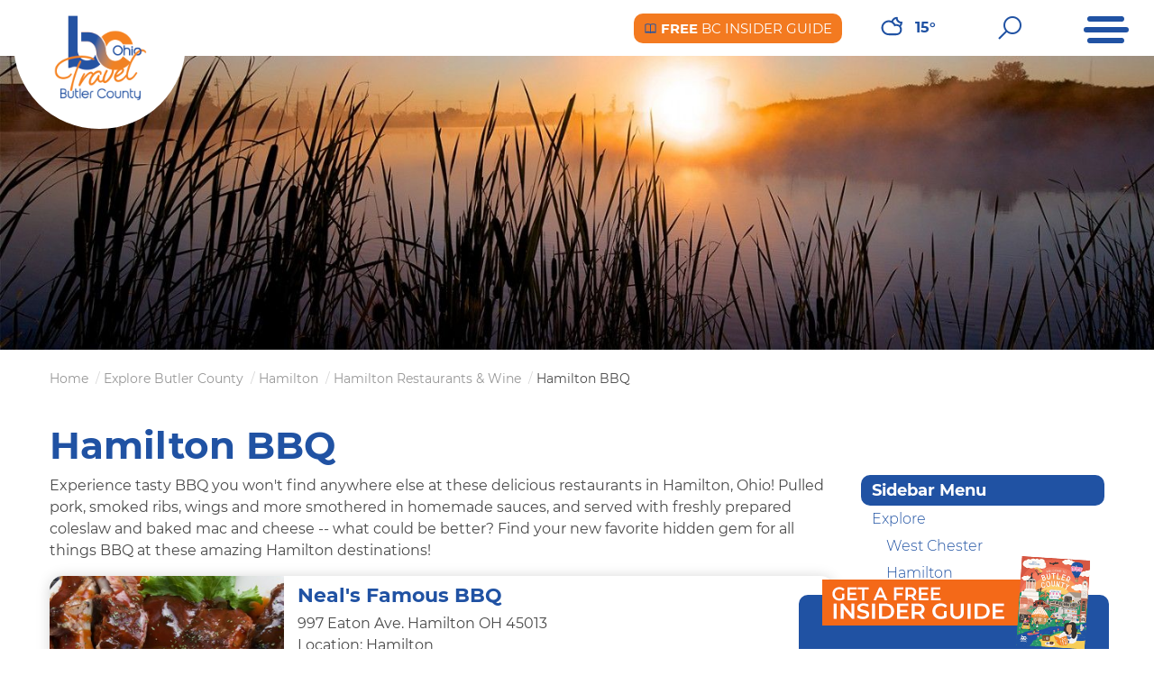

--- FILE ---
content_type: text/html; charset=UTF-8
request_url: https://www.travelbutlercounty.com/explore/hamilton/dining/bbq
body_size: 13971
content:
<!DOCTYPE html>
<html lang="en" dir="ltr" prefix="og: https://ogp.me/ns#">
<head>
<!--
       ___            _ _           _
      |_ _|_ __   ___| (_)_ __   __| |
       | || '_ \ / __| | | '_ \ / _` |
       | || | | | (__| | | | | | (_| |
      |___|_| |_|\___|_|_|_| |_|\__,_|

========================================================================
Our website, powered by the open-source flexibility of Drupal,
is expertly maintained by Inclind - https://www.inclind.com/
========================================================================
Drupal, and all contributed files that are derivative works of
Drupal hosted on Drupal.org (https://www.drupal.org/), are licensed
under the GNU General Public License, version 2 or later. The
copyright of both the Drupal software and the "Druplicon" logo belongs
to all the original authors, though both are licensed under the GPL.
========================================================================
-->
    <meta charset="utf-8" />
<meta name="description" content="Discover the best and most popular BBQ restaurants in Hamilton, OH. Find the perfect place to eat in Butler County at travelbutlercounty.com." />
<meta name="abstract" content="Experience tasty BBQ you won&#039;t find anywhere else at these delicious restaurants in Hamilton, Ohio! Pulled pork, smoked ribs, wings and more smothered in" />
<link rel="canonical" href="https://www.travelbutlercounty.com/explore/hamilton/dining/bbq" />
<link rel="shortlink" href="https://www.travelbutlercounty.com/node/12373" />
<meta property="og:site_name" content="Travel Butler County, Ohio" />
<meta property="og:type" content="article" />
<meta property="og:url" content="https://www.travelbutlercounty.com/explore/hamilton/dining/bbq" />
<meta property="og:title" content="Hamilton BBQ" />
<meta property="og:description" content="Experience tasty BBQ you won&#039;t find anywhere else at these delicious restaurants in Hamilton, Ohio! Pulled pork, smoked ribs, wings and more smothered in homemade sauces, and served with freshly prepared coleslaw and baked mac and cheese -- what could be better? Find your new favorite hidden gem for all things BBQ at these amazing Hamilton destinations!" />
<meta property="og:image:width" content="300" />
<meta property="og:image:height" content="260" />
<meta property="og:updated_time" content="Tue, 2023-03-21 15:58" />
<meta property="og:country_name" content="United States" />
<meta property="og:locale" content="en_US" />
<meta name="google-site-verification" content="NXbSukwC_EXIRpYonNW4EvprX0LoeEciKBbP6Gnv3Es" />
<meta name="Generator" content="Drupal 10 (https://www.drupal.org)" />
<meta name="MobileOptimized" content="width" />
<meta name="HandheldFriendly" content="true" />
<meta name="viewport" content="width=device-width, initial-scale=1.0" />
<link rel="icon" href="/sites/default/files/favicon.ico" type="image/vnd.microsoft.icon" />
<script>(function(w,d,s,l,i){w[l]=w[l]||[];w[l].push({'gtm.start':new Date().getTime(),event:'gtm.js'});var f=d.getElementsByTagName(s)[0];var j=d.createElement(s);var dl=l!='dataLayer'?'&l='+l:'';j.src='https://www.googletagmanager.com/gtm.js?id='+i+dl+'';j.async=true;f.parentNode.insertBefore(j,f);})(window,document,'script','dataLayer','GTM-5WZPLGK');</script>

    <meta name="google-site-verification" content="GLRSBUwm_DWNo3MN-9dTBcMp7uu6rdCO_xiXRBsUM28" />
        <title>BBQ in Hamilton, OH | Travel Butler County</title>
        <style id="critical-css">.visually-hidden{position:absolute!important;overflow:hidden;clip:rect(1px,1px,1px,1px);width:1px;height:1px;word-wrap:normal}@font-face{font-family:'Montserrat';font-style:normal;font-weight:300;font-display:swap;src:url(/themes/custom/bc2018refresh/dist/css/../../fonts/montserrat-v14-latin/montserrat-v14-latin-300.eot);src:local("Montserrat Light"),local("Montserrat-Light"),url(/themes/custom/bc2018refresh/dist/css/../../fonts/montserrat-v14-latin/montserrat-v14-latin-300.eot?#iefix) format("embedded-opentype"),url(/themes/custom/bc2018refresh/dist/css/../../fonts/montserrat-v14-latin/montserrat-v14-latin-300.woff2) format("woff2"),url(/themes/custom/bc2018refresh/dist/css/../../fonts/montserrat-v14-latin/montserrat-v14-latin-300.woff) format("woff"),url(/themes/custom/bc2018refresh/dist/css/../../fonts/montserrat-v14-latin/montserrat-v14-latin-300.ttf) format("truetype"),url(/themes/custom/bc2018refresh/dist/css/../../fonts/montserrat-v14-latin/montserrat-v14-latin-300.svg#Montserrat) format("svg")}@font-face{font-family:'Montserrat';font-style:normal;font-weight:400;font-display:swap;src:url(/themes/custom/bc2018refresh/dist/css/../../fonts/montserrat-v14-latin/montserrat-v14-latin-regular.eot);src:local("Montserrat Regular"),local("Montserrat-Regular"),url(/themes/custom/bc2018refresh/dist/css/../../fonts/montserrat-v14-latin/montserrat-v14-latin-regular.eot?#iefix) format("embedded-opentype"),url(/themes/custom/bc2018refresh/dist/css/../../fonts/montserrat-v14-latin/montserrat-v14-latin-regular.woff2) format("woff2"),url(/themes/custom/bc2018refresh/dist/css/../../fonts/montserrat-v14-latin/montserrat-v14-latin-regular.woff) format("woff"),url(/themes/custom/bc2018refresh/dist/css/../../fonts/montserrat-v14-latin/montserrat-v14-latin-regular.ttf) format("truetype"),url(/themes/custom/bc2018refresh/dist/css/../../fonts/montserrat-v14-latin/montserrat-v14-latin-regular.svg#Montserrat) format("svg")}@font-face{font-family:'Montserrat';font-style:normal;font-weight:700;font-display:swap;src:url(/themes/custom/bc2018refresh/dist/css/../../fonts/montserrat-v14-latin/montserrat-v14-latin-700.eot);src:local("Montserrat Bold"),local("Montserrat-Bold"),url(/themes/custom/bc2018refresh/dist/css/../../fonts/montserrat-v14-latin/montserrat-v14-latin-700.eot?#iefix) format("embedded-opentype"),url(/themes/custom/bc2018refresh/dist/css/../../fonts/montserrat-v14-latin/montserrat-v14-latin-700.woff2) format("woff2"),url(/themes/custom/bc2018refresh/dist/css/../../fonts/montserrat-v14-latin/montserrat-v14-latin-700.woff) format("woff"),url(/themes/custom/bc2018refresh/dist/css/../../fonts/montserrat-v14-latin/montserrat-v14-latin-700.ttf) format("truetype"),url(/themes/custom/bc2018refresh/dist/css/../../fonts/montserrat-v14-latin/montserrat-v14-latin-700.svg#Montserrat) format("svg")}button,html,input{font-size:100%;line-height:1.15}html{-webkit-text-size-adjust:100%;box-sizing:border-box;scroll-behavior:smooth}body{margin:0;padding:0;background:#fff;font-family:"Montserrat",sans-serif;font-weight:400;line-height:1.5;color:#4a4a4a;-webkit-font-smoothing:antialiased;-moz-osx-font-smoothing:grayscale}a{line-height:inherit;background-color:transparent;color:#2052a3;text-decoration:none}button,input{margin:0;overflow:visible}button{text-transform:none;padding:0;appearance:none;border:0;border-radius:0;background:0 0;line-height:1}[type=button]::-moz-focus-inner,button::-moz-focus-inner{border-style:none;padding:0}[type=button]:-moz-focusring,button:-moz-focusring{outline:1px dotted ButtonText}::-webkit-file-upload-button{-webkit-appearance:button;font:inherit}*,::after,::before{box-sizing:inherit}button,input{font-family:inherit}div,h2,li,ul{margin:0;padding:0}h2{font-weight:700;font-family:"Montserrat",sans-serif;font-style:normal;color:inherit;text-rendering:optimizeLegibility;line-height:1.4;margin-bottom:.5rem;font-size:1.25rem;line-height:2.5rem}ul,ul ul{margin-left:1.25rem}ul{list-style-position:outside;line-height:24px;margin-bottom:1rem;list-style-type:disc}li{font-size:inherit}ul ul{margin-bottom:0}[type=button]{appearance:none;border-radius:0}:-ms-input-placeholder{color:#d8d8d8}::placeholder{color:#d8d8d8}.menu{padding:0;margin:0;list-style:none;position:relative;display:-ms-flexbox;display:flex;-ms-flex-wrap:wrap;flex-wrap:wrap;-ms-flex-direction:row;flex-direction:row}.menu a{line-height:1;text-decoration:none;display:block;padding:.7rem 1rem;margin-bottom:0}.menu.vertical,.region-offcanvas nav .menu{-ms-flex-wrap:nowrap;flex-wrap:nowrap;-ms-flex-direction:column;flex-direction:column}.menu.nested{margin-right:0;margin-left:1rem}.drilldown a{background:#2052a3;padding:.7rem 1rem}.off-canvas{position:fixed;z-index:12;backface-visibility:hidden;background:#2052a3}.position-right{top:0;right:0;height:100%;overflow-y:auto;width:250px;transform:translateX(250px)}.show-for-sr{position:absolute!important;width:1px;height:1px;padding:0;overflow:hidden;clip:rect(0,0,0,0);white-space:nowrap;border:0}.hamburger.hamburger-custom .l1{width:41px}.hamburger.hamburger-custom .l1,.hamburger.hamburger-custom .l2,.hamburger.hamburger-custom .l3{display:inline-block;background:#2052a3;height:6px;border-radius:3px}.hamburger.hamburger-custom .l3{width:41px}.hamburger.hamburger-custom{height:40px;width:50px;line-height:12px}.hamburger.hamburger-custom .l2{width:50px}.a-center{position:absolute;left:50%;top:50%;transform:translate(-50%,-50%)}@media print,screen and (max-width:40em){.position-right{transform:translateX(250px)}}.header-container *,header .block-system-branding-block *{opacity:1}header .block-system-branding-block svg{max-width:250px}.region-offcanvas a{color:#fff}.region-offcanvas{padding:1.1875rem}.region-offcanvas nav .menu{border-bottom:1px dotted #2d6acd}.region-offcanvas nav .menu a{color:#a3c0f0;font-size:1rem;font-weight:400;padding:.8125rem 0}.region-offcanvas nav.menu--main{border-bottom:none}.region-offcanvas nav.menu--main a{font-family:"Montserrat",sans-serif;font-size:1.375rem;font-weight:700;line-height:1.75rem;padding:1.25rem 0;border-bottom:1px dotted #2d6acd;color:#fff}
</style>
<link rel="preload" href="/sites/default/files/css/css_lXc6YOXqCGNQflVkuTqMj9A85Xg-4cyQqnRyR--TuYM.css?delta=0&amp;language=en&amp;theme=bc2018refresh&amp;include=eJxdjkEKAjEMRS9UGnXlbYa0iU4lTYemVTuntyizcfN5PHjwQ7ycztfKt8q2wl1KQHFBcB8Q0NhFFFbCCgf4tnKeXtBsgBaaXCoD1b6heHzg27G21MbCOTDNcGupqEsaJSktgqP0Zkfwpz1STupsWOP8u_BM_DL4rs-FuvAHOaRFaA" as="style" />
<link rel="stylesheet" media="print" href="/sites/default/files/css/css_lXc6YOXqCGNQflVkuTqMj9A85Xg-4cyQqnRyR--TuYM.css?delta=0&amp;language=en&amp;theme=bc2018refresh&amp;include=eJxdjkEKAjEMRS9UGnXlbYa0iU4lTYemVTuntyizcfN5PHjwQ7ycztfKt8q2wl1KQHFBcB8Q0NhFFFbCCgf4tnKeXtBsgBaaXCoD1b6heHzg27G21MbCOTDNcGupqEsaJSktgqP0Zkfwpz1STupsWOP8u_BM_DL4rs-FuvAHOaRFaA" data-onload-media="all" onload="this.onload=null;this.media=this.dataset.onloadMedia" />
<noscript><link rel="stylesheet" media="all" href="/sites/default/files/css/css_lXc6YOXqCGNQflVkuTqMj9A85Xg-4cyQqnRyR--TuYM.css?delta=0&amp;language=en&amp;theme=bc2018refresh&amp;include=eJxdjkEKAjEMRS9UGnXlbYa0iU4lTYemVTuntyizcfN5PHjwQ7ycztfKt8q2wl1KQHFBcB8Q0NhFFFbCCgf4tnKeXtBsgBaaXCoD1b6heHzg27G21MbCOTDNcGupqEsaJSktgqP0Zkfwpz1STupsWOP8u_BM_DL4rs-FuvAHOaRFaA" />
</noscript><link rel="preload" href="/sites/default/files/css/css__0W2Xe3--zFsRB9ga7FIVhVKk14L4D1M4pjR8zit21M.css?delta=1&amp;language=en&amp;theme=bc2018refresh&amp;include=eJxdjkEKAjEMRS9UGnXlbYa0iU4lTYemVTuntyizcfN5PHjwQ7ycztfKt8q2wl1KQHFBcB8Q0NhFFFbCCgf4tnKeXtBsgBaaXCoD1b6heHzg27G21MbCOTDNcGupqEsaJSktgqP0Zkfwpz1STupsWOP8u_BM_DL4rs-FuvAHOaRFaA" as="style" />
<link rel="stylesheet" media="print" href="/sites/default/files/css/css__0W2Xe3--zFsRB9ga7FIVhVKk14L4D1M4pjR8zit21M.css?delta=1&amp;language=en&amp;theme=bc2018refresh&amp;include=eJxdjkEKAjEMRS9UGnXlbYa0iU4lTYemVTuntyizcfN5PHjwQ7ycztfKt8q2wl1KQHFBcB8Q0NhFFFbCCgf4tnKeXtBsgBaaXCoD1b6heHzg27G21MbCOTDNcGupqEsaJSktgqP0Zkfwpz1STupsWOP8u_BM_DL4rs-FuvAHOaRFaA" data-onload-media="all" onload="this.onload=null;this.media=this.dataset.onloadMedia" />
<noscript><link rel="stylesheet" media="all" href="/sites/default/files/css/css__0W2Xe3--zFsRB9ga7FIVhVKk14L4D1M4pjR8zit21M.css?delta=1&amp;language=en&amp;theme=bc2018refresh&amp;include=eJxdjkEKAjEMRS9UGnXlbYa0iU4lTYemVTuntyizcfN5PHjwQ7ycztfKt8q2wl1KQHFBcB8Q0NhFFFbCCgf4tnKeXtBsgBaaXCoD1b6heHzg27G21MbCOTDNcGupqEsaJSktgqP0Zkfwpz1STupsWOP8u_BM_DL4rs-FuvAHOaRFaA" />
</noscript><link rel="preload" href="/sites/default/files/css/css_9Zh8c_9H1iRMYwtDyOO0CQzg_CmZ3IOKpyH5QjTcSEc.css?delta=2&amp;language=en&amp;theme=bc2018refresh&amp;include=eJxdjkEKAjEMRS9UGnXlbYa0iU4lTYemVTuntyizcfN5PHjwQ7ycztfKt8q2wl1KQHFBcB8Q0NhFFFbCCgf4tnKeXtBsgBaaXCoD1b6heHzg27G21MbCOTDNcGupqEsaJSktgqP0Zkfwpz1STupsWOP8u_BM_DL4rs-FuvAHOaRFaA" as="style" />
<link rel="stylesheet" media="print" href="/sites/default/files/css/css_9Zh8c_9H1iRMYwtDyOO0CQzg_CmZ3IOKpyH5QjTcSEc.css?delta=2&amp;language=en&amp;theme=bc2018refresh&amp;include=eJxdjkEKAjEMRS9UGnXlbYa0iU4lTYemVTuntyizcfN5PHjwQ7ycztfKt8q2wl1KQHFBcB8Q0NhFFFbCCgf4tnKeXtBsgBaaXCoD1b6heHzg27G21MbCOTDNcGupqEsaJSktgqP0Zkfwpz1STupsWOP8u_BM_DL4rs-FuvAHOaRFaA" data-onload-media="all" onload="this.onload=null;this.media=this.dataset.onloadMedia" />
<noscript><link rel="stylesheet" media="all" href="/sites/default/files/css/css_9Zh8c_9H1iRMYwtDyOO0CQzg_CmZ3IOKpyH5QjTcSEc.css?delta=2&amp;language=en&amp;theme=bc2018refresh&amp;include=eJxdjkEKAjEMRS9UGnXlbYa0iU4lTYemVTuntyizcfN5PHjwQ7ycztfKt8q2wl1KQHFBcB8Q0NhFFFbCCgf4tnKeXtBsgBaaXCoD1b6heHzg27G21MbCOTDNcGupqEsaJSktgqP0Zkfwpz1STupsWOP8u_BM_DL4rs-FuvAHOaRFaA" />
</noscript><link rel="preload" href="/sites/default/files/css/css_rlOLiKvB2tQJnWrSw3_Biwi8L8UEwEE6C2pFidx6bGM.css?delta=3&amp;language=en&amp;theme=bc2018refresh&amp;include=eJxdjkEKAjEMRS9UGnXlbYa0iU4lTYemVTuntyizcfN5PHjwQ7ycztfKt8q2wl1KQHFBcB8Q0NhFFFbCCgf4tnKeXtBsgBaaXCoD1b6heHzg27G21MbCOTDNcGupqEsaJSktgqP0Zkfwpz1STupsWOP8u_BM_DL4rs-FuvAHOaRFaA" as="style" />
<link rel="stylesheet" media="print" href="/sites/default/files/css/css_rlOLiKvB2tQJnWrSw3_Biwi8L8UEwEE6C2pFidx6bGM.css?delta=3&amp;language=en&amp;theme=bc2018refresh&amp;include=eJxdjkEKAjEMRS9UGnXlbYa0iU4lTYemVTuntyizcfN5PHjwQ7ycztfKt8q2wl1KQHFBcB8Q0NhFFFbCCgf4tnKeXtBsgBaaXCoD1b6heHzg27G21MbCOTDNcGupqEsaJSktgqP0Zkfwpz1STupsWOP8u_BM_DL4rs-FuvAHOaRFaA" data-onload-media="all" onload="this.onload=null;this.media=this.dataset.onloadMedia" />
<noscript><link rel="stylesheet" media="all" href="/sites/default/files/css/css_rlOLiKvB2tQJnWrSw3_Biwi8L8UEwEE6C2pFidx6bGM.css?delta=3&amp;language=en&amp;theme=bc2018refresh&amp;include=eJxdjkEKAjEMRS9UGnXlbYa0iU4lTYemVTuntyizcfN5PHjwQ7ycztfKt8q2wl1KQHFBcB8Q0NhFFFbCCgf4tnKeXtBsgBaaXCoD1b6heHzg27G21MbCOTDNcGupqEsaJSktgqP0Zkfwpz1STupsWOP8u_BM_DL4rs-FuvAHOaRFaA" />
</noscript><link rel="preload" href="/sites/default/files/css/css_Wx-m8u9b7Xww29tej_wZMJcA83_ld3ApHahoYtSyRDs.css?delta=4&amp;language=en&amp;theme=bc2018refresh&amp;include=eJxdjkEKAjEMRS9UGnXlbYa0iU4lTYemVTuntyizcfN5PHjwQ7ycztfKt8q2wl1KQHFBcB8Q0NhFFFbCCgf4tnKeXtBsgBaaXCoD1b6heHzg27G21MbCOTDNcGupqEsaJSktgqP0Zkfwpz1STupsWOP8u_BM_DL4rs-FuvAHOaRFaA" as="style" />
<link rel="stylesheet" media="print" href="/sites/default/files/css/css_Wx-m8u9b7Xww29tej_wZMJcA83_ld3ApHahoYtSyRDs.css?delta=4&amp;language=en&amp;theme=bc2018refresh&amp;include=eJxdjkEKAjEMRS9UGnXlbYa0iU4lTYemVTuntyizcfN5PHjwQ7ycztfKt8q2wl1KQHFBcB8Q0NhFFFbCCgf4tnKeXtBsgBaaXCoD1b6heHzg27G21MbCOTDNcGupqEsaJSktgqP0Zkfwpz1STupsWOP8u_BM_DL4rs-FuvAHOaRFaA" data-onload-media="all" onload="this.onload=null;this.media=this.dataset.onloadMedia" />
<noscript><link rel="stylesheet" media="all" href="/sites/default/files/css/css_Wx-m8u9b7Xww29tej_wZMJcA83_ld3ApHahoYtSyRDs.css?delta=4&amp;language=en&amp;theme=bc2018refresh&amp;include=eJxdjkEKAjEMRS9UGnXlbYa0iU4lTYemVTuntyizcfN5PHjwQ7ycztfKt8q2wl1KQHFBcB8Q0NhFFFbCCgf4tnKeXtBsgBaaXCoD1b6heHzg27G21MbCOTDNcGupqEsaJSktgqP0Zkfwpz1STupsWOP8u_BM_DL4rs-FuvAHOaRFaA" />
</noscript><link rel="preload" href="/sites/default/files/css/css_jYGbEVj_gCi1dI90xyGVH2WPNNYbEwfCqOBuWwfQm0s.css?delta=5&amp;language=en&amp;theme=bc2018refresh&amp;include=eJxdjkEKAjEMRS9UGnXlbYa0iU4lTYemVTuntyizcfN5PHjwQ7ycztfKt8q2wl1KQHFBcB8Q0NhFFFbCCgf4tnKeXtBsgBaaXCoD1b6heHzg27G21MbCOTDNcGupqEsaJSktgqP0Zkfwpz1STupsWOP8u_BM_DL4rs-FuvAHOaRFaA" as="style" />
<link rel="stylesheet" media="print" href="/sites/default/files/css/css_jYGbEVj_gCi1dI90xyGVH2WPNNYbEwfCqOBuWwfQm0s.css?delta=5&amp;language=en&amp;theme=bc2018refresh&amp;include=eJxdjkEKAjEMRS9UGnXlbYa0iU4lTYemVTuntyizcfN5PHjwQ7ycztfKt8q2wl1KQHFBcB8Q0NhFFFbCCgf4tnKeXtBsgBaaXCoD1b6heHzg27G21MbCOTDNcGupqEsaJSktgqP0Zkfwpz1STupsWOP8u_BM_DL4rs-FuvAHOaRFaA" data-onload-media="all" onload="this.onload=null;this.media=this.dataset.onloadMedia" />
<noscript><link rel="stylesheet" media="all" href="/sites/default/files/css/css_jYGbEVj_gCi1dI90xyGVH2WPNNYbEwfCqOBuWwfQm0s.css?delta=5&amp;language=en&amp;theme=bc2018refresh&amp;include=eJxdjkEKAjEMRS9UGnXlbYa0iU4lTYemVTuntyizcfN5PHjwQ7ycztfKt8q2wl1KQHFBcB8Q0NhFFFbCCgf4tnKeXtBsgBaaXCoD1b6heHzg27G21MbCOTDNcGupqEsaJSktgqP0Zkfwpz1STupsWOP8u_BM_DL4rs-FuvAHOaRFaA" />
</noscript><link rel="preload" href="/sites/default/files/css/css_zXONpMctrr6imcHk6bjd__BIECegaZtGf7hSCY3aYo4.css?delta=6&amp;language=en&amp;theme=bc2018refresh&amp;include=eJxdjkEKAjEMRS9UGnXlbYa0iU4lTYemVTuntyizcfN5PHjwQ7ycztfKt8q2wl1KQHFBcB8Q0NhFFFbCCgf4tnKeXtBsgBaaXCoD1b6heHzg27G21MbCOTDNcGupqEsaJSktgqP0Zkfwpz1STupsWOP8u_BM_DL4rs-FuvAHOaRFaA" as="style" />
<link rel="stylesheet" media="print" href="/sites/default/files/css/css_zXONpMctrr6imcHk6bjd__BIECegaZtGf7hSCY3aYo4.css?delta=6&amp;language=en&amp;theme=bc2018refresh&amp;include=eJxdjkEKAjEMRS9UGnXlbYa0iU4lTYemVTuntyizcfN5PHjwQ7ycztfKt8q2wl1KQHFBcB8Q0NhFFFbCCgf4tnKeXtBsgBaaXCoD1b6heHzg27G21MbCOTDNcGupqEsaJSktgqP0Zkfwpz1STupsWOP8u_BM_DL4rs-FuvAHOaRFaA" data-onload-media="all" onload="this.onload=null;this.media=this.dataset.onloadMedia" />
<noscript><link rel="stylesheet" media="all" href="/sites/default/files/css/css_zXONpMctrr6imcHk6bjd__BIECegaZtGf7hSCY3aYo4.css?delta=6&amp;language=en&amp;theme=bc2018refresh&amp;include=eJxdjkEKAjEMRS9UGnXlbYa0iU4lTYemVTuntyizcfN5PHjwQ7ycztfKt8q2wl1KQHFBcB8Q0NhFFFbCCgf4tnKeXtBsgBaaXCoD1b6heHzg27G21MbCOTDNcGupqEsaJSktgqP0Zkfwpz1STupsWOP8u_BM_DL4rs-FuvAHOaRFaA" />
</noscript><link rel="preload" href="/sites/default/files/css/css_lk52J4WaGgXOmR38rWZy0HAUbTkhOhKlHD39aTTHSUA.css?delta=7&amp;language=en&amp;theme=bc2018refresh&amp;include=eJxdjkEKAjEMRS9UGnXlbYa0iU4lTYemVTuntyizcfN5PHjwQ7ycztfKt8q2wl1KQHFBcB8Q0NhFFFbCCgf4tnKeXtBsgBaaXCoD1b6heHzg27G21MbCOTDNcGupqEsaJSktgqP0Zkfwpz1STupsWOP8u_BM_DL4rs-FuvAHOaRFaA" as="style" />
<link rel="stylesheet" media="print" href="/sites/default/files/css/css_lk52J4WaGgXOmR38rWZy0HAUbTkhOhKlHD39aTTHSUA.css?delta=7&amp;language=en&amp;theme=bc2018refresh&amp;include=eJxdjkEKAjEMRS9UGnXlbYa0iU4lTYemVTuntyizcfN5PHjwQ7ycztfKt8q2wl1KQHFBcB8Q0NhFFFbCCgf4tnKeXtBsgBaaXCoD1b6heHzg27G21MbCOTDNcGupqEsaJSktgqP0Zkfwpz1STupsWOP8u_BM_DL4rs-FuvAHOaRFaA" data-onload-media="all" onload="this.onload=null;this.media=this.dataset.onloadMedia" />
<noscript><link rel="stylesheet" media="all" href="/sites/default/files/css/css_lk52J4WaGgXOmR38rWZy0HAUbTkhOhKlHD39aTTHSUA.css?delta=7&amp;language=en&amp;theme=bc2018refresh&amp;include=eJxdjkEKAjEMRS9UGnXlbYa0iU4lTYemVTuntyizcfN5PHjwQ7ycztfKt8q2wl1KQHFBcB8Q0NhFFFbCCgf4tnKeXtBsgBaaXCoD1b6heHzg27G21MbCOTDNcGupqEsaJSktgqP0Zkfwpz1STupsWOP8u_BM_DL4rs-FuvAHOaRFaA" />
</noscript><link rel="preload" href="/sites/default/files/css/css_HhKfcZhVNnvR8v2QX4nmKP9OT2suSWTzkIZAkR_Xi6M.css?delta=8&amp;language=en&amp;theme=bc2018refresh&amp;include=eJxdjkEKAjEMRS9UGnXlbYa0iU4lTYemVTuntyizcfN5PHjwQ7ycztfKt8q2wl1KQHFBcB8Q0NhFFFbCCgf4tnKeXtBsgBaaXCoD1b6heHzg27G21MbCOTDNcGupqEsaJSktgqP0Zkfwpz1STupsWOP8u_BM_DL4rs-FuvAHOaRFaA" as="style" />
<link rel="stylesheet" media="print" href="/sites/default/files/css/css_HhKfcZhVNnvR8v2QX4nmKP9OT2suSWTzkIZAkR_Xi6M.css?delta=8&amp;language=en&amp;theme=bc2018refresh&amp;include=eJxdjkEKAjEMRS9UGnXlbYa0iU4lTYemVTuntyizcfN5PHjwQ7ycztfKt8q2wl1KQHFBcB8Q0NhFFFbCCgf4tnKeXtBsgBaaXCoD1b6heHzg27G21MbCOTDNcGupqEsaJSktgqP0Zkfwpz1STupsWOP8u_BM_DL4rs-FuvAHOaRFaA" data-onload-media="all" onload="this.onload=null;this.media=this.dataset.onloadMedia" />
<noscript><link rel="stylesheet" media="all" href="/sites/default/files/css/css_HhKfcZhVNnvR8v2QX4nmKP9OT2suSWTzkIZAkR_Xi6M.css?delta=8&amp;language=en&amp;theme=bc2018refresh&amp;include=eJxdjkEKAjEMRS9UGnXlbYa0iU4lTYemVTuntyizcfN5PHjwQ7ycztfKt8q2wl1KQHFBcB8Q0NhFFFbCCgf4tnKeXtBsgBaaXCoD1b6heHzg27G21MbCOTDNcGupqEsaJSktgqP0Zkfwpz1STupsWOP8u_BM_DL4rs-FuvAHOaRFaA" />
</noscript><link rel="preload" href="/sites/default/files/css/css_6afr8o-OmkOdcmivUKIij3qF-YbykpYz4HMJFmU99-k.css?delta=9&amp;language=en&amp;theme=bc2018refresh&amp;include=eJxdjkEKAjEMRS9UGnXlbYa0iU4lTYemVTuntyizcfN5PHjwQ7ycztfKt8q2wl1KQHFBcB8Q0NhFFFbCCgf4tnKeXtBsgBaaXCoD1b6heHzg27G21MbCOTDNcGupqEsaJSktgqP0Zkfwpz1STupsWOP8u_BM_DL4rs-FuvAHOaRFaA" as="style" />
<link rel="stylesheet" media="print" href="/sites/default/files/css/css_6afr8o-OmkOdcmivUKIij3qF-YbykpYz4HMJFmU99-k.css?delta=9&amp;language=en&amp;theme=bc2018refresh&amp;include=eJxdjkEKAjEMRS9UGnXlbYa0iU4lTYemVTuntyizcfN5PHjwQ7ycztfKt8q2wl1KQHFBcB8Q0NhFFFbCCgf4tnKeXtBsgBaaXCoD1b6heHzg27G21MbCOTDNcGupqEsaJSktgqP0Zkfwpz1STupsWOP8u_BM_DL4rs-FuvAHOaRFaA" data-onload-media="all" onload="this.onload=null;this.media=this.dataset.onloadMedia" />
<noscript><link rel="stylesheet" media="all" href="/sites/default/files/css/css_6afr8o-OmkOdcmivUKIij3qF-YbykpYz4HMJFmU99-k.css?delta=9&amp;language=en&amp;theme=bc2018refresh&amp;include=eJxdjkEKAjEMRS9UGnXlbYa0iU4lTYemVTuntyizcfN5PHjwQ7ycztfKt8q2wl1KQHFBcB8Q0NhFFFbCCgf4tnKeXtBsgBaaXCoD1b6heHzg27G21MbCOTDNcGupqEsaJSktgqP0Zkfwpz1STupsWOP8u_BM_DL4rs-FuvAHOaRFaA" />
</noscript><link rel="preload" href="/sites/default/files/css/css_whxMinxuMPq1i4-GSnOMJSTTpj-Bdp9UIjI7ixsVR9c.css?delta=10&amp;language=en&amp;theme=bc2018refresh&amp;include=eJxdjkEKAjEMRS9UGnXlbYa0iU4lTYemVTuntyizcfN5PHjwQ7ycztfKt8q2wl1KQHFBcB8Q0NhFFFbCCgf4tnKeXtBsgBaaXCoD1b6heHzg27G21MbCOTDNcGupqEsaJSktgqP0Zkfwpz1STupsWOP8u_BM_DL4rs-FuvAHOaRFaA" as="style" />
<link rel="stylesheet" media="print" href="/sites/default/files/css/css_whxMinxuMPq1i4-GSnOMJSTTpj-Bdp9UIjI7ixsVR9c.css?delta=10&amp;language=en&amp;theme=bc2018refresh&amp;include=eJxdjkEKAjEMRS9UGnXlbYa0iU4lTYemVTuntyizcfN5PHjwQ7ycztfKt8q2wl1KQHFBcB8Q0NhFFFbCCgf4tnKeXtBsgBaaXCoD1b6heHzg27G21MbCOTDNcGupqEsaJSktgqP0Zkfwpz1STupsWOP8u_BM_DL4rs-FuvAHOaRFaA" data-onload-media="all" onload="this.onload=null;this.media=this.dataset.onloadMedia" />
<noscript><link rel="stylesheet" media="all" href="/sites/default/files/css/css_whxMinxuMPq1i4-GSnOMJSTTpj-Bdp9UIjI7ixsVR9c.css?delta=10&amp;language=en&amp;theme=bc2018refresh&amp;include=eJxdjkEKAjEMRS9UGnXlbYa0iU4lTYemVTuntyizcfN5PHjwQ7ycztfKt8q2wl1KQHFBcB8Q0NhFFFbCCgf4tnKeXtBsgBaaXCoD1b6heHzg27G21MbCOTDNcGupqEsaJSktgqP0Zkfwpz1STupsWOP8u_BM_DL4rs-FuvAHOaRFaA" />
</noscript><link rel="preload" href="/sites/default/files/css/css_8JDz4I47DqB1A1LZ_0c-Ogi_H0nAPhWzY-1SRLqj-mc.css?delta=11&amp;language=en&amp;theme=bc2018refresh&amp;include=eJxdjkEKAjEMRS9UGnXlbYa0iU4lTYemVTuntyizcfN5PHjwQ7ycztfKt8q2wl1KQHFBcB8Q0NhFFFbCCgf4tnKeXtBsgBaaXCoD1b6heHzg27G21MbCOTDNcGupqEsaJSktgqP0Zkfwpz1STupsWOP8u_BM_DL4rs-FuvAHOaRFaA" as="style" />
<link rel="stylesheet" media="print" href="/sites/default/files/css/css_8JDz4I47DqB1A1LZ_0c-Ogi_H0nAPhWzY-1SRLqj-mc.css?delta=11&amp;language=en&amp;theme=bc2018refresh&amp;include=eJxdjkEKAjEMRS9UGnXlbYa0iU4lTYemVTuntyizcfN5PHjwQ7ycztfKt8q2wl1KQHFBcB8Q0NhFFFbCCgf4tnKeXtBsgBaaXCoD1b6heHzg27G21MbCOTDNcGupqEsaJSktgqP0Zkfwpz1STupsWOP8u_BM_DL4rs-FuvAHOaRFaA" data-onload-media="all" onload="this.onload=null;this.media=this.dataset.onloadMedia" />
<noscript><link rel="stylesheet" media="all" href="/sites/default/files/css/css_8JDz4I47DqB1A1LZ_0c-Ogi_H0nAPhWzY-1SRLqj-mc.css?delta=11&amp;language=en&amp;theme=bc2018refresh&amp;include=eJxdjkEKAjEMRS9UGnXlbYa0iU4lTYemVTuntyizcfN5PHjwQ7ycztfKt8q2wl1KQHFBcB8Q0NhFFFbCCgf4tnKeXtBsgBaaXCoD1b6heHzg27G21MbCOTDNcGupqEsaJSktgqP0Zkfwpz1STupsWOP8u_BM_DL4rs-FuvAHOaRFaA" />
</noscript><link rel="preload" href="/sites/default/files/css/css_o0N9JhnOWgIE8b8X6hki9mcDlkgRsTUIrsZ9thnYYd8.css?delta=12&amp;language=en&amp;theme=bc2018refresh&amp;include=eJxdjkEKAjEMRS9UGnXlbYa0iU4lTYemVTuntyizcfN5PHjwQ7ycztfKt8q2wl1KQHFBcB8Q0NhFFFbCCgf4tnKeXtBsgBaaXCoD1b6heHzg27G21MbCOTDNcGupqEsaJSktgqP0Zkfwpz1STupsWOP8u_BM_DL4rs-FuvAHOaRFaA" as="style" />
<link rel="stylesheet" media="print" href="/sites/default/files/css/css_o0N9JhnOWgIE8b8X6hki9mcDlkgRsTUIrsZ9thnYYd8.css?delta=12&amp;language=en&amp;theme=bc2018refresh&amp;include=eJxdjkEKAjEMRS9UGnXlbYa0iU4lTYemVTuntyizcfN5PHjwQ7ycztfKt8q2wl1KQHFBcB8Q0NhFFFbCCgf4tnKeXtBsgBaaXCoD1b6heHzg27G21MbCOTDNcGupqEsaJSktgqP0Zkfwpz1STupsWOP8u_BM_DL4rs-FuvAHOaRFaA" data-onload-media="all" onload="this.onload=null;this.media=this.dataset.onloadMedia" />
<noscript><link rel="stylesheet" media="all" href="/sites/default/files/css/css_o0N9JhnOWgIE8b8X6hki9mcDlkgRsTUIrsZ9thnYYd8.css?delta=12&amp;language=en&amp;theme=bc2018refresh&amp;include=eJxdjkEKAjEMRS9UGnXlbYa0iU4lTYemVTuntyizcfN5PHjwQ7ycztfKt8q2wl1KQHFBcB8Q0NhFFFbCCgf4tnKeXtBsgBaaXCoD1b6heHzg27G21MbCOTDNcGupqEsaJSktgqP0Zkfwpz1STupsWOP8u_BM_DL4rs-FuvAHOaRFaA" />
</noscript><link rel="preload" href="/sites/default/files/css/css_FpNpizqg6jRhO__q7F3u9DTj-IVh1pte1rDsxe1Mf_s.css?delta=13&amp;language=en&amp;theme=bc2018refresh&amp;include=eJxdjkEKAjEMRS9UGnXlbYa0iU4lTYemVTuntyizcfN5PHjwQ7ycztfKt8q2wl1KQHFBcB8Q0NhFFFbCCgf4tnKeXtBsgBaaXCoD1b6heHzg27G21MbCOTDNcGupqEsaJSktgqP0Zkfwpz1STupsWOP8u_BM_DL4rs-FuvAHOaRFaA" as="style" />
<link rel="stylesheet" media="print" href="/sites/default/files/css/css_FpNpizqg6jRhO__q7F3u9DTj-IVh1pte1rDsxe1Mf_s.css?delta=13&amp;language=en&amp;theme=bc2018refresh&amp;include=eJxdjkEKAjEMRS9UGnXlbYa0iU4lTYemVTuntyizcfN5PHjwQ7ycztfKt8q2wl1KQHFBcB8Q0NhFFFbCCgf4tnKeXtBsgBaaXCoD1b6heHzg27G21MbCOTDNcGupqEsaJSktgqP0Zkfwpz1STupsWOP8u_BM_DL4rs-FuvAHOaRFaA" data-onload-media="all" onload="this.onload=null;this.media=this.dataset.onloadMedia" />
<noscript><link rel="stylesheet" media="all" href="/sites/default/files/css/css_FpNpizqg6jRhO__q7F3u9DTj-IVh1pte1rDsxe1Mf_s.css?delta=13&amp;language=en&amp;theme=bc2018refresh&amp;include=eJxdjkEKAjEMRS9UGnXlbYa0iU4lTYemVTuntyizcfN5PHjwQ7ycztfKt8q2wl1KQHFBcB8Q0NhFFFbCCgf4tnKeXtBsgBaaXCoD1b6heHzg27G21MbCOTDNcGupqEsaJSktgqP0Zkfwpz1STupsWOP8u_BM_DL4rs-FuvAHOaRFaA" />
</noscript><link rel="preload" href="/sites/default/files/css/css_EhPHtju0tEgAh-qDm4OPe6LqvVAgjZ7F6GiaHP7_hP0.css?delta=14&amp;language=en&amp;theme=bc2018refresh&amp;include=eJxdjkEKAjEMRS9UGnXlbYa0iU4lTYemVTuntyizcfN5PHjwQ7ycztfKt8q2wl1KQHFBcB8Q0NhFFFbCCgf4tnKeXtBsgBaaXCoD1b6heHzg27G21MbCOTDNcGupqEsaJSktgqP0Zkfwpz1STupsWOP8u_BM_DL4rs-FuvAHOaRFaA" as="style" />
<link rel="stylesheet" media="print" href="/sites/default/files/css/css_EhPHtju0tEgAh-qDm4OPe6LqvVAgjZ7F6GiaHP7_hP0.css?delta=14&amp;language=en&amp;theme=bc2018refresh&amp;include=eJxdjkEKAjEMRS9UGnXlbYa0iU4lTYemVTuntyizcfN5PHjwQ7ycztfKt8q2wl1KQHFBcB8Q0NhFFFbCCgf4tnKeXtBsgBaaXCoD1b6heHzg27G21MbCOTDNcGupqEsaJSktgqP0Zkfwpz1STupsWOP8u_BM_DL4rs-FuvAHOaRFaA" data-onload-media="all" onload="this.onload=null;this.media=this.dataset.onloadMedia" />
<noscript><link rel="stylesheet" media="all" href="/sites/default/files/css/css_EhPHtju0tEgAh-qDm4OPe6LqvVAgjZ7F6GiaHP7_hP0.css?delta=14&amp;language=en&amp;theme=bc2018refresh&amp;include=eJxdjkEKAjEMRS9UGnXlbYa0iU4lTYemVTuntyizcfN5PHjwQ7ycztfKt8q2wl1KQHFBcB8Q0NhFFFbCCgf4tnKeXtBsgBaaXCoD1b6heHzg27G21MbCOTDNcGupqEsaJSktgqP0Zkfwpz1STupsWOP8u_BM_DL4rs-FuvAHOaRFaA" />
</noscript><link rel="preload" href="/sites/default/files/css/css_DODxy9eudLL3T2AFj6g0C2uhwYIStY6tXP-vPhHg1gI.css?delta=15&amp;language=en&amp;theme=bc2018refresh&amp;include=eJxdjkEKAjEMRS9UGnXlbYa0iU4lTYemVTuntyizcfN5PHjwQ7ycztfKt8q2wl1KQHFBcB8Q0NhFFFbCCgf4tnKeXtBsgBaaXCoD1b6heHzg27G21MbCOTDNcGupqEsaJSktgqP0Zkfwpz1STupsWOP8u_BM_DL4rs-FuvAHOaRFaA" as="style" />
<link rel="stylesheet" media="print" href="/sites/default/files/css/css_DODxy9eudLL3T2AFj6g0C2uhwYIStY6tXP-vPhHg1gI.css?delta=15&amp;language=en&amp;theme=bc2018refresh&amp;include=eJxdjkEKAjEMRS9UGnXlbYa0iU4lTYemVTuntyizcfN5PHjwQ7ycztfKt8q2wl1KQHFBcB8Q0NhFFFbCCgf4tnKeXtBsgBaaXCoD1b6heHzg27G21MbCOTDNcGupqEsaJSktgqP0Zkfwpz1STupsWOP8u_BM_DL4rs-FuvAHOaRFaA" data-onload-media="all" onload="this.onload=null;this.media=this.dataset.onloadMedia" />
<noscript><link rel="stylesheet" media="all" href="/sites/default/files/css/css_DODxy9eudLL3T2AFj6g0C2uhwYIStY6tXP-vPhHg1gI.css?delta=15&amp;language=en&amp;theme=bc2018refresh&amp;include=eJxdjkEKAjEMRS9UGnXlbYa0iU4lTYemVTuntyizcfN5PHjwQ7ycztfKt8q2wl1KQHFBcB8Q0NhFFFbCCgf4tnKeXtBsgBaaXCoD1b6heHzg27G21MbCOTDNcGupqEsaJSktgqP0Zkfwpz1STupsWOP8u_BM_DL4rs-FuvAHOaRFaA" />
</noscript><link rel="preload" href="/sites/default/files/css/css_x6HjsJiQIpD3thtMn24s8EWkR2FyuJ_mhT4bPBfWvwo.css?delta=16&amp;language=en&amp;theme=bc2018refresh&amp;include=eJxdjkEKAjEMRS9UGnXlbYa0iU4lTYemVTuntyizcfN5PHjwQ7ycztfKt8q2wl1KQHFBcB8Q0NhFFFbCCgf4tnKeXtBsgBaaXCoD1b6heHzg27G21MbCOTDNcGupqEsaJSktgqP0Zkfwpz1STupsWOP8u_BM_DL4rs-FuvAHOaRFaA" as="style" />
<link rel="stylesheet" media="print" href="/sites/default/files/css/css_x6HjsJiQIpD3thtMn24s8EWkR2FyuJ_mhT4bPBfWvwo.css?delta=16&amp;language=en&amp;theme=bc2018refresh&amp;include=eJxdjkEKAjEMRS9UGnXlbYa0iU4lTYemVTuntyizcfN5PHjwQ7ycztfKt8q2wl1KQHFBcB8Q0NhFFFbCCgf4tnKeXtBsgBaaXCoD1b6heHzg27G21MbCOTDNcGupqEsaJSktgqP0Zkfwpz1STupsWOP8u_BM_DL4rs-FuvAHOaRFaA" data-onload-media="all" onload="this.onload=null;this.media=this.dataset.onloadMedia" />
<noscript><link rel="stylesheet" media="all" href="/sites/default/files/css/css_x6HjsJiQIpD3thtMn24s8EWkR2FyuJ_mhT4bPBfWvwo.css?delta=16&amp;language=en&amp;theme=bc2018refresh&amp;include=eJxdjkEKAjEMRS9UGnXlbYa0iU4lTYemVTuntyizcfN5PHjwQ7ycztfKt8q2wl1KQHFBcB8Q0NhFFFbCCgf4tnKeXtBsgBaaXCoD1b6heHzg27G21MbCOTDNcGupqEsaJSktgqP0Zkfwpz1STupsWOP8u_BM_DL4rs-FuvAHOaRFaA" />
</noscript><link rel="preload" href="/sites/default/files/css/css_S8gnz_WLKfU9rZ5su68pLMIebZHNIKnTJkgBPDfE99c.css?delta=17&amp;language=en&amp;theme=bc2018refresh&amp;include=eJxdjkEKAjEMRS9UGnXlbYa0iU4lTYemVTuntyizcfN5PHjwQ7ycztfKt8q2wl1KQHFBcB8Q0NhFFFbCCgf4tnKeXtBsgBaaXCoD1b6heHzg27G21MbCOTDNcGupqEsaJSktgqP0Zkfwpz1STupsWOP8u_BM_DL4rs-FuvAHOaRFaA" as="style" />
<link rel="stylesheet" media="print" href="/sites/default/files/css/css_S8gnz_WLKfU9rZ5su68pLMIebZHNIKnTJkgBPDfE99c.css?delta=17&amp;language=en&amp;theme=bc2018refresh&amp;include=eJxdjkEKAjEMRS9UGnXlbYa0iU4lTYemVTuntyizcfN5PHjwQ7ycztfKt8q2wl1KQHFBcB8Q0NhFFFbCCgf4tnKeXtBsgBaaXCoD1b6heHzg27G21MbCOTDNcGupqEsaJSktgqP0Zkfwpz1STupsWOP8u_BM_DL4rs-FuvAHOaRFaA" data-onload-media="all" onload="this.onload=null;this.media=this.dataset.onloadMedia" />
<noscript><link rel="stylesheet" media="all" href="/sites/default/files/css/css_S8gnz_WLKfU9rZ5su68pLMIebZHNIKnTJkgBPDfE99c.css?delta=17&amp;language=en&amp;theme=bc2018refresh&amp;include=eJxdjkEKAjEMRS9UGnXlbYa0iU4lTYemVTuntyizcfN5PHjwQ7ycztfKt8q2wl1KQHFBcB8Q0NhFFFbCCgf4tnKeXtBsgBaaXCoD1b6heHzg27G21MbCOTDNcGupqEsaJSktgqP0Zkfwpz1STupsWOP8u_BM_DL4rs-FuvAHOaRFaA" />
</noscript><link rel="preload" href="/sites/default/files/css/css_dRw8hL8f4eMZLeJIWwqZmdFtLpxku-glhjO4Jl2g6p0.css?delta=18&amp;language=en&amp;theme=bc2018refresh&amp;include=eJxdjkEKAjEMRS9UGnXlbYa0iU4lTYemVTuntyizcfN5PHjwQ7ycztfKt8q2wl1KQHFBcB8Q0NhFFFbCCgf4tnKeXtBsgBaaXCoD1b6heHzg27G21MbCOTDNcGupqEsaJSktgqP0Zkfwpz1STupsWOP8u_BM_DL4rs-FuvAHOaRFaA" as="style" />
<link rel="stylesheet" media="print" href="/sites/default/files/css/css_dRw8hL8f4eMZLeJIWwqZmdFtLpxku-glhjO4Jl2g6p0.css?delta=18&amp;language=en&amp;theme=bc2018refresh&amp;include=eJxdjkEKAjEMRS9UGnXlbYa0iU4lTYemVTuntyizcfN5PHjwQ7ycztfKt8q2wl1KQHFBcB8Q0NhFFFbCCgf4tnKeXtBsgBaaXCoD1b6heHzg27G21MbCOTDNcGupqEsaJSktgqP0Zkfwpz1STupsWOP8u_BM_DL4rs-FuvAHOaRFaA" data-onload-media="all" onload="this.onload=null;this.media=this.dataset.onloadMedia" />
<noscript><link rel="stylesheet" media="all" href="/sites/default/files/css/css_dRw8hL8f4eMZLeJIWwqZmdFtLpxku-glhjO4Jl2g6p0.css?delta=18&amp;language=en&amp;theme=bc2018refresh&amp;include=eJxdjkEKAjEMRS9UGnXlbYa0iU4lTYemVTuntyizcfN5PHjwQ7ycztfKt8q2wl1KQHFBcB8Q0NhFFFbCCgf4tnKeXtBsgBaaXCoD1b6heHzg27G21MbCOTDNcGupqEsaJSktgqP0Zkfwpz1STupsWOP8u_BM_DL4rs-FuvAHOaRFaA" />
</noscript><link rel="preload" href="/sites/default/files/css/css_bL0IPF39TSQjmRcGjJXCXO8SFv9BJ4WlmXa_A8Q20TE.css?delta=19&amp;language=en&amp;theme=bc2018refresh&amp;include=eJxdjkEKAjEMRS9UGnXlbYa0iU4lTYemVTuntyizcfN5PHjwQ7ycztfKt8q2wl1KQHFBcB8Q0NhFFFbCCgf4tnKeXtBsgBaaXCoD1b6heHzg27G21MbCOTDNcGupqEsaJSktgqP0Zkfwpz1STupsWOP8u_BM_DL4rs-FuvAHOaRFaA" as="style" />
<link rel="stylesheet" media="print" href="/sites/default/files/css/css_bL0IPF39TSQjmRcGjJXCXO8SFv9BJ4WlmXa_A8Q20TE.css?delta=19&amp;language=en&amp;theme=bc2018refresh&amp;include=eJxdjkEKAjEMRS9UGnXlbYa0iU4lTYemVTuntyizcfN5PHjwQ7ycztfKt8q2wl1KQHFBcB8Q0NhFFFbCCgf4tnKeXtBsgBaaXCoD1b6heHzg27G21MbCOTDNcGupqEsaJSktgqP0Zkfwpz1STupsWOP8u_BM_DL4rs-FuvAHOaRFaA" data-onload-media="all" onload="this.onload=null;this.media=this.dataset.onloadMedia" />
<noscript><link rel="stylesheet" media="all" href="/sites/default/files/css/css_bL0IPF39TSQjmRcGjJXCXO8SFv9BJ4WlmXa_A8Q20TE.css?delta=19&amp;language=en&amp;theme=bc2018refresh&amp;include=eJxdjkEKAjEMRS9UGnXlbYa0iU4lTYemVTuntyizcfN5PHjwQ7ycztfKt8q2wl1KQHFBcB8Q0NhFFFbCCgf4tnKeXtBsgBaaXCoD1b6heHzg27G21MbCOTDNcGupqEsaJSktgqP0Zkfwpz1STupsWOP8u_BM_DL4rs-FuvAHOaRFaA" />
</noscript><link rel="preload" href="/sites/default/files/css/css_P5Udufa-qSuZQyCv_NSN1KKBUAcmvoRERJFJixbGezE.css?delta=20&amp;language=en&amp;theme=bc2018refresh&amp;include=eJxdjkEKAjEMRS9UGnXlbYa0iU4lTYemVTuntyizcfN5PHjwQ7ycztfKt8q2wl1KQHFBcB8Q0NhFFFbCCgf4tnKeXtBsgBaaXCoD1b6heHzg27G21MbCOTDNcGupqEsaJSktgqP0Zkfwpz1STupsWOP8u_BM_DL4rs-FuvAHOaRFaA" as="style" />
<link rel="stylesheet" media="print" href="/sites/default/files/css/css_P5Udufa-qSuZQyCv_NSN1KKBUAcmvoRERJFJixbGezE.css?delta=20&amp;language=en&amp;theme=bc2018refresh&amp;include=eJxdjkEKAjEMRS9UGnXlbYa0iU4lTYemVTuntyizcfN5PHjwQ7ycztfKt8q2wl1KQHFBcB8Q0NhFFFbCCgf4tnKeXtBsgBaaXCoD1b6heHzg27G21MbCOTDNcGupqEsaJSktgqP0Zkfwpz1STupsWOP8u_BM_DL4rs-FuvAHOaRFaA" data-onload-media="all" onload="this.onload=null;this.media=this.dataset.onloadMedia" />
<noscript><link rel="stylesheet" media="all" href="/sites/default/files/css/css_P5Udufa-qSuZQyCv_NSN1KKBUAcmvoRERJFJixbGezE.css?delta=20&amp;language=en&amp;theme=bc2018refresh&amp;include=eJxdjkEKAjEMRS9UGnXlbYa0iU4lTYemVTuntyizcfN5PHjwQ7ycztfKt8q2wl1KQHFBcB8Q0NhFFFbCCgf4tnKeXtBsgBaaXCoD1b6heHzg27G21MbCOTDNcGupqEsaJSktgqP0Zkfwpz1STupsWOP8u_BM_DL4rs-FuvAHOaRFaA" />
</noscript><link rel="preload" href="/sites/default/files/css/css_HkB6YTdo7wOrL4pIaAbLiuEs3KMIKBOlXtRfSxvUq1U.css?delta=21&amp;language=en&amp;theme=bc2018refresh&amp;include=eJxdjkEKAjEMRS9UGnXlbYa0iU4lTYemVTuntyizcfN5PHjwQ7ycztfKt8q2wl1KQHFBcB8Q0NhFFFbCCgf4tnKeXtBsgBaaXCoD1b6heHzg27G21MbCOTDNcGupqEsaJSktgqP0Zkfwpz1STupsWOP8u_BM_DL4rs-FuvAHOaRFaA" as="style" />
<link rel="stylesheet" media="print" href="/sites/default/files/css/css_HkB6YTdo7wOrL4pIaAbLiuEs3KMIKBOlXtRfSxvUq1U.css?delta=21&amp;language=en&amp;theme=bc2018refresh&amp;include=eJxdjkEKAjEMRS9UGnXlbYa0iU4lTYemVTuntyizcfN5PHjwQ7ycztfKt8q2wl1KQHFBcB8Q0NhFFFbCCgf4tnKeXtBsgBaaXCoD1b6heHzg27G21MbCOTDNcGupqEsaJSktgqP0Zkfwpz1STupsWOP8u_BM_DL4rs-FuvAHOaRFaA" data-onload-media="all" onload="this.onload=null;this.media=this.dataset.onloadMedia" />
<noscript><link rel="stylesheet" media="all" href="/sites/default/files/css/css_HkB6YTdo7wOrL4pIaAbLiuEs3KMIKBOlXtRfSxvUq1U.css?delta=21&amp;language=en&amp;theme=bc2018refresh&amp;include=eJxdjkEKAjEMRS9UGnXlbYa0iU4lTYemVTuntyizcfN5PHjwQ7ycztfKt8q2wl1KQHFBcB8Q0NhFFFbCCgf4tnKeXtBsgBaaXCoD1b6heHzg27G21MbCOTDNcGupqEsaJSktgqP0Zkfwpz1STupsWOP8u_BM_DL4rs-FuvAHOaRFaA" />
</noscript><link rel="preload" href="/sites/default/files/css/css_7WsPcL6qh-GZ4UEHUS0-m3o_kDPap1MaYmfdr-iaWMw.css?delta=22&amp;language=en&amp;theme=bc2018refresh&amp;include=eJxdjkEKAjEMRS9UGnXlbYa0iU4lTYemVTuntyizcfN5PHjwQ7ycztfKt8q2wl1KQHFBcB8Q0NhFFFbCCgf4tnKeXtBsgBaaXCoD1b6heHzg27G21MbCOTDNcGupqEsaJSktgqP0Zkfwpz1STupsWOP8u_BM_DL4rs-FuvAHOaRFaA" as="style" />
<link rel="stylesheet" media="print" href="/sites/default/files/css/css_7WsPcL6qh-GZ4UEHUS0-m3o_kDPap1MaYmfdr-iaWMw.css?delta=22&amp;language=en&amp;theme=bc2018refresh&amp;include=eJxdjkEKAjEMRS9UGnXlbYa0iU4lTYemVTuntyizcfN5PHjwQ7ycztfKt8q2wl1KQHFBcB8Q0NhFFFbCCgf4tnKeXtBsgBaaXCoD1b6heHzg27G21MbCOTDNcGupqEsaJSktgqP0Zkfwpz1STupsWOP8u_BM_DL4rs-FuvAHOaRFaA" data-onload-media="all" onload="this.onload=null;this.media=this.dataset.onloadMedia" />
<noscript><link rel="stylesheet" media="all" href="/sites/default/files/css/css_7WsPcL6qh-GZ4UEHUS0-m3o_kDPap1MaYmfdr-iaWMw.css?delta=22&amp;language=en&amp;theme=bc2018refresh&amp;include=eJxdjkEKAjEMRS9UGnXlbYa0iU4lTYemVTuntyizcfN5PHjwQ7ycztfKt8q2wl1KQHFBcB8Q0NhFFFbCCgf4tnKeXtBsgBaaXCoD1b6heHzg27G21MbCOTDNcGupqEsaJSktgqP0Zkfwpz1STupsWOP8u_BM_DL4rs-FuvAHOaRFaA" />
</noscript><link rel="preload" href="/sites/default/files/css/css_sz9fmmDmRJJXNDmoWg-rC4LC3Xr4TMbo-N8IVjVT1Qk.css?delta=23&amp;language=en&amp;theme=bc2018refresh&amp;include=eJxdjkEKAjEMRS9UGnXlbYa0iU4lTYemVTuntyizcfN5PHjwQ7ycztfKt8q2wl1KQHFBcB8Q0NhFFFbCCgf4tnKeXtBsgBaaXCoD1b6heHzg27G21MbCOTDNcGupqEsaJSktgqP0Zkfwpz1STupsWOP8u_BM_DL4rs-FuvAHOaRFaA" as="style" />
<link rel="stylesheet" media="print" href="/sites/default/files/css/css_sz9fmmDmRJJXNDmoWg-rC4LC3Xr4TMbo-N8IVjVT1Qk.css?delta=23&amp;language=en&amp;theme=bc2018refresh&amp;include=eJxdjkEKAjEMRS9UGnXlbYa0iU4lTYemVTuntyizcfN5PHjwQ7ycztfKt8q2wl1KQHFBcB8Q0NhFFFbCCgf4tnKeXtBsgBaaXCoD1b6heHzg27G21MbCOTDNcGupqEsaJSktgqP0Zkfwpz1STupsWOP8u_BM_DL4rs-FuvAHOaRFaA" data-onload-media="all" onload="this.onload=null;this.media=this.dataset.onloadMedia" />
<noscript><link rel="stylesheet" media="all" href="/sites/default/files/css/css_sz9fmmDmRJJXNDmoWg-rC4LC3Xr4TMbo-N8IVjVT1Qk.css?delta=23&amp;language=en&amp;theme=bc2018refresh&amp;include=eJxdjkEKAjEMRS9UGnXlbYa0iU4lTYemVTuntyizcfN5PHjwQ7ycztfKt8q2wl1KQHFBcB8Q0NhFFFbCCgf4tnKeXtBsgBaaXCoD1b6heHzg27G21MbCOTDNcGupqEsaJSktgqP0Zkfwpz1STupsWOP8u_BM_DL4rs-FuvAHOaRFaA" />
</noscript><link rel="preload" href="/sites/default/files/css/css_0DVWmA-dHWG_amf6IA0OzHIykDUlgjvXpe1iohwRzi4.css?delta=24&amp;language=en&amp;theme=bc2018refresh&amp;include=eJxdjkEKAjEMRS9UGnXlbYa0iU4lTYemVTuntyizcfN5PHjwQ7ycztfKt8q2wl1KQHFBcB8Q0NhFFFbCCgf4tnKeXtBsgBaaXCoD1b6heHzg27G21MbCOTDNcGupqEsaJSktgqP0Zkfwpz1STupsWOP8u_BM_DL4rs-FuvAHOaRFaA" as="style" />
<link rel="stylesheet" media="print" href="/sites/default/files/css/css_0DVWmA-dHWG_amf6IA0OzHIykDUlgjvXpe1iohwRzi4.css?delta=24&amp;language=en&amp;theme=bc2018refresh&amp;include=eJxdjkEKAjEMRS9UGnXlbYa0iU4lTYemVTuntyizcfN5PHjwQ7ycztfKt8q2wl1KQHFBcB8Q0NhFFFbCCgf4tnKeXtBsgBaaXCoD1b6heHzg27G21MbCOTDNcGupqEsaJSktgqP0Zkfwpz1STupsWOP8u_BM_DL4rs-FuvAHOaRFaA" data-onload-media="all" onload="this.onload=null;this.media=this.dataset.onloadMedia" />
<noscript><link rel="stylesheet" media="all" href="/sites/default/files/css/css_0DVWmA-dHWG_amf6IA0OzHIykDUlgjvXpe1iohwRzi4.css?delta=24&amp;language=en&amp;theme=bc2018refresh&amp;include=eJxdjkEKAjEMRS9UGnXlbYa0iU4lTYemVTuntyizcfN5PHjwQ7ycztfKt8q2wl1KQHFBcB8Q0NhFFFbCCgf4tnKeXtBsgBaaXCoD1b6heHzg27G21MbCOTDNcGupqEsaJSktgqP0Zkfwpz1STupsWOP8u_BM_DL4rs-FuvAHOaRFaA" />
</noscript><link rel="preload" href="/sites/default/files/css/css_LGW6vfeNV85YT5LBiQUCQPW7psU4mC_qYE5O9MupZwo.css?delta=25&amp;language=en&amp;theme=bc2018refresh&amp;include=eJxdjkEKAjEMRS9UGnXlbYa0iU4lTYemVTuntyizcfN5PHjwQ7ycztfKt8q2wl1KQHFBcB8Q0NhFFFbCCgf4tnKeXtBsgBaaXCoD1b6heHzg27G21MbCOTDNcGupqEsaJSktgqP0Zkfwpz1STupsWOP8u_BM_DL4rs-FuvAHOaRFaA" as="style" />
<link rel="stylesheet" media="print" href="/sites/default/files/css/css_LGW6vfeNV85YT5LBiQUCQPW7psU4mC_qYE5O9MupZwo.css?delta=25&amp;language=en&amp;theme=bc2018refresh&amp;include=eJxdjkEKAjEMRS9UGnXlbYa0iU4lTYemVTuntyizcfN5PHjwQ7ycztfKt8q2wl1KQHFBcB8Q0NhFFFbCCgf4tnKeXtBsgBaaXCoD1b6heHzg27G21MbCOTDNcGupqEsaJSktgqP0Zkfwpz1STupsWOP8u_BM_DL4rs-FuvAHOaRFaA" data-onload-media="all" onload="this.onload=null;this.media=this.dataset.onloadMedia" />
<noscript><link rel="stylesheet" media="all" href="/sites/default/files/css/css_LGW6vfeNV85YT5LBiQUCQPW7psU4mC_qYE5O9MupZwo.css?delta=25&amp;language=en&amp;theme=bc2018refresh&amp;include=eJxdjkEKAjEMRS9UGnXlbYa0iU4lTYemVTuntyizcfN5PHjwQ7ycztfKt8q2wl1KQHFBcB8Q0NhFFFbCCgf4tnKeXtBsgBaaXCoD1b6heHzg27G21MbCOTDNcGupqEsaJSktgqP0Zkfwpz1STupsWOP8u_BM_DL4rs-FuvAHOaRFaA" />
</noscript><link rel="preload" href="/sites/default/files/css/css_Ql-g5YH-Rp_PKkuxl4atIJda7rYGbAY2jKiQRnJDMVU.css?delta=26&amp;language=en&amp;theme=bc2018refresh&amp;include=eJxdjkEKAjEMRS9UGnXlbYa0iU4lTYemVTuntyizcfN5PHjwQ7ycztfKt8q2wl1KQHFBcB8Q0NhFFFbCCgf4tnKeXtBsgBaaXCoD1b6heHzg27G21MbCOTDNcGupqEsaJSktgqP0Zkfwpz1STupsWOP8u_BM_DL4rs-FuvAHOaRFaA" as="style" />
<link rel="stylesheet" media="print" href="/sites/default/files/css/css_Ql-g5YH-Rp_PKkuxl4atIJda7rYGbAY2jKiQRnJDMVU.css?delta=26&amp;language=en&amp;theme=bc2018refresh&amp;include=eJxdjkEKAjEMRS9UGnXlbYa0iU4lTYemVTuntyizcfN5PHjwQ7ycztfKt8q2wl1KQHFBcB8Q0NhFFFbCCgf4tnKeXtBsgBaaXCoD1b6heHzg27G21MbCOTDNcGupqEsaJSktgqP0Zkfwpz1STupsWOP8u_BM_DL4rs-FuvAHOaRFaA" data-onload-media="all" onload="this.onload=null;this.media=this.dataset.onloadMedia" />
<noscript><link rel="stylesheet" media="all" href="/sites/default/files/css/css_Ql-g5YH-Rp_PKkuxl4atIJda7rYGbAY2jKiQRnJDMVU.css?delta=26&amp;language=en&amp;theme=bc2018refresh&amp;include=eJxdjkEKAjEMRS9UGnXlbYa0iU4lTYemVTuntyizcfN5PHjwQ7ycztfKt8q2wl1KQHFBcB8Q0NhFFFbCCgf4tnKeXtBsgBaaXCoD1b6heHzg27G21MbCOTDNcGupqEsaJSktgqP0Zkfwpz1STupsWOP8u_BM_DL4rs-FuvAHOaRFaA" />
</noscript><link rel="stylesheet" media="print" href="/sites/default/files/css/css_D5q3c2n1k6uqpsCzSHa09DrjDqy6m1xvzEIJnTzOJ9E.css?delta=27&amp;language=en&amp;theme=bc2018refresh&amp;include=eJxdjkEKAjEMRS9UGnXlbYa0iU4lTYemVTuntyizcfN5PHjwQ7ycztfKt8q2wl1KQHFBcB8Q0NhFFFbCCgf4tnKeXtBsgBaaXCoD1b6heHzg27G21MbCOTDNcGupqEsaJSktgqP0Zkfwpz1STupsWOP8u_BM_DL4rs-FuvAHOaRFaA" />
<link rel="preload" href="/sites/default/files/css/css_Evmx0EIrQAS9sCx_i8ml9EJ-VgyraqzY8ZNTg6enyCM.css?delta=28&amp;language=en&amp;theme=bc2018refresh&amp;include=eJxdjkEKAjEMRS9UGnXlbYa0iU4lTYemVTuntyizcfN5PHjwQ7ycztfKt8q2wl1KQHFBcB8Q0NhFFFbCCgf4tnKeXtBsgBaaXCoD1b6heHzg27G21MbCOTDNcGupqEsaJSktgqP0Zkfwpz1STupsWOP8u_BM_DL4rs-FuvAHOaRFaA" as="style" />
<link rel="stylesheet" media="print" href="/sites/default/files/css/css_Evmx0EIrQAS9sCx_i8ml9EJ-VgyraqzY8ZNTg6enyCM.css?delta=28&amp;language=en&amp;theme=bc2018refresh&amp;include=eJxdjkEKAjEMRS9UGnXlbYa0iU4lTYemVTuntyizcfN5PHjwQ7ycztfKt8q2wl1KQHFBcB8Q0NhFFFbCCgf4tnKeXtBsgBaaXCoD1b6heHzg27G21MbCOTDNcGupqEsaJSktgqP0Zkfwpz1STupsWOP8u_BM_DL4rs-FuvAHOaRFaA" data-onload-media="all" onload="this.onload=null;this.media=this.dataset.onloadMedia" />
<noscript><link rel="stylesheet" media="all" href="/sites/default/files/css/css_Evmx0EIrQAS9sCx_i8ml9EJ-VgyraqzY8ZNTg6enyCM.css?delta=28&amp;language=en&amp;theme=bc2018refresh&amp;include=eJxdjkEKAjEMRS9UGnXlbYa0iU4lTYemVTuntyizcfN5PHjwQ7ycztfKt8q2wl1KQHFBcB8Q0NhFFFbCCgf4tnKeXtBsgBaaXCoD1b6heHzg27G21MbCOTDNcGupqEsaJSktgqP0Zkfwpz1STupsWOP8u_BM_DL4rs-FuvAHOaRFaA" />
</noscript><link rel="preload" href="/sites/default/files/css/css_tGXSCWsjk80yRNPRhO8M2dTfSzzyv5Y0I9gpJrJaDQI.css?delta=29&amp;language=en&amp;theme=bc2018refresh&amp;include=eJxdjkEKAjEMRS9UGnXlbYa0iU4lTYemVTuntyizcfN5PHjwQ7ycztfKt8q2wl1KQHFBcB8Q0NhFFFbCCgf4tnKeXtBsgBaaXCoD1b6heHzg27G21MbCOTDNcGupqEsaJSktgqP0Zkfwpz1STupsWOP8u_BM_DL4rs-FuvAHOaRFaA" as="style" />
<link rel="stylesheet" media="print" href="/sites/default/files/css/css_tGXSCWsjk80yRNPRhO8M2dTfSzzyv5Y0I9gpJrJaDQI.css?delta=29&amp;language=en&amp;theme=bc2018refresh&amp;include=eJxdjkEKAjEMRS9UGnXlbYa0iU4lTYemVTuntyizcfN5PHjwQ7ycztfKt8q2wl1KQHFBcB8Q0NhFFFbCCgf4tnKeXtBsgBaaXCoD1b6heHzg27G21MbCOTDNcGupqEsaJSktgqP0Zkfwpz1STupsWOP8u_BM_DL4rs-FuvAHOaRFaA" data-onload-media="all" onload="this.onload=null;this.media=this.dataset.onloadMedia" />
<noscript><link rel="stylesheet" media="all" href="/sites/default/files/css/css_tGXSCWsjk80yRNPRhO8M2dTfSzzyv5Y0I9gpJrJaDQI.css?delta=29&amp;language=en&amp;theme=bc2018refresh&amp;include=eJxdjkEKAjEMRS9UGnXlbYa0iU4lTYemVTuntyizcfN5PHjwQ7ycztfKt8q2wl1KQHFBcB8Q0NhFFFbCCgf4tnKeXtBsgBaaXCoD1b6heHzg27G21MbCOTDNcGupqEsaJSktgqP0Zkfwpz1STupsWOP8u_BM_DL4rs-FuvAHOaRFaA" />
</noscript><link rel="preload" href="/sites/default/files/css/css_ULuZS-iqhMwhOJf3c_G0loeAE_0WA2UIELrcj-_jO38.css?delta=30&amp;language=en&amp;theme=bc2018refresh&amp;include=eJxdjkEKAjEMRS9UGnXlbYa0iU4lTYemVTuntyizcfN5PHjwQ7ycztfKt8q2wl1KQHFBcB8Q0NhFFFbCCgf4tnKeXtBsgBaaXCoD1b6heHzg27G21MbCOTDNcGupqEsaJSktgqP0Zkfwpz1STupsWOP8u_BM_DL4rs-FuvAHOaRFaA" as="style" />
<link rel="stylesheet" media="print" href="/sites/default/files/css/css_ULuZS-iqhMwhOJf3c_G0loeAE_0WA2UIELrcj-_jO38.css?delta=30&amp;language=en&amp;theme=bc2018refresh&amp;include=eJxdjkEKAjEMRS9UGnXlbYa0iU4lTYemVTuntyizcfN5PHjwQ7ycztfKt8q2wl1KQHFBcB8Q0NhFFFbCCgf4tnKeXtBsgBaaXCoD1b6heHzg27G21MbCOTDNcGupqEsaJSktgqP0Zkfwpz1STupsWOP8u_BM_DL4rs-FuvAHOaRFaA" data-onload-media="all" onload="this.onload=null;this.media=this.dataset.onloadMedia" />
<noscript><link rel="stylesheet" media="all" href="/sites/default/files/css/css_ULuZS-iqhMwhOJf3c_G0loeAE_0WA2UIELrcj-_jO38.css?delta=30&amp;language=en&amp;theme=bc2018refresh&amp;include=eJxdjkEKAjEMRS9UGnXlbYa0iU4lTYemVTuntyizcfN5PHjwQ7ycztfKt8q2wl1KQHFBcB8Q0NhFFFbCCgf4tnKeXtBsgBaaXCoD1b6heHzg27G21MbCOTDNcGupqEsaJSktgqP0Zkfwpz1STupsWOP8u_BM_DL4rs-FuvAHOaRFaA" />
</noscript>
            
                <meta charset="utf-8">
                <meta http-equiv="x-ua-compatible" content="ie=edge">
                <meta name="viewport" content="width=device-width, initial-scale=1.0">
                <meta name="p:domain_verify" content="166bad3371c78a38cce885695c3e977e"/>

<body class="bcoh-nexttestsite-com path-node page-node-type-listing-list-page">
<script type="text/javascript">
  window._monsido = window._monsido || {
    token: "GGPvHekkC055fq4jVEEGDA",
    statistics: {
      enabled: true,
      documentTracking: {
        enabled: true,
        documentCls: "monsido_download",
        documentIgnoreCls: "monsido_ignore_download",
        documentExt: [],
      },
    },
    pageAssistV2: {
      enabled: true,
      theme: "light",
      mainColor: "#2452A2",
      textColor: "#ffffff",
      linkColor: "#2452A2",
      buttonHoverColor: "#2452A2",
      mainDarkColor: "#FFCF4B",
      textDarkColor: "#ffffff",
      linkColorDark: "#FFCF4B",
      buttonHoverDarkColor: "#FFCF4B",
      greeting: "Discover your personalisation options",
      direction: "leftbottom",
      iconShape: "circle",
      title: "Accessibility Options",
      titleText: "Welcome to PageAssist™ toolbar! Adjust the options below to cater the website to your accessibility needs.",
      iconPictureUrl: "logo",
      logoPictureUrl: "https://www.travelbutlercounty.com/media/image/travelbc",
      logoPictureBase64: "",
      languages: ["en-US"],
      defaultLanguage: "en-US",
      skipTo: false,
    },
  };
</script>
<style>
#block-footerlogo,
#block-freeinsiderguidefooter {
  position: relative;
}
</style>
<script type="text/javascript" async src="https://app-script.monsido.com/v2/monsido-script.js"></script>
<a href="#main-content" class="visually-hidden focusable skip-link">
    Skip to main content
</a>
<noscript><iframe src="https://www.googletagmanager.com/ns.html?id=GTM-5WZPLGK" height="0" width="0" style="display:none;visibility:hidden"></iframe></noscript>
  <div class="dialog-off-canvas-main-canvas" data-off-canvas-main-canvas>
    
    <div class="section-wrapper node-id-12373">
        <div class="off-canvas position-right" id="offCanvas" data-off-canvas="data-off-canvas">
      <!-- Your menu or Off-canvas content goes here -->
              <div class="menu-toggle">
          <button class="hamburger hamburger-custom a-center" data-toggle="offCanvas" type="button">
            <span class="show-for-sr">Open Menu</span>
            <span class="l1"></span>
            <span class="l2"></span>
            <span class="l3"></span></button>
        </div>
                      <div class="region region-offcanvas">
        <nav role="navigation"
     aria-labelledby="block-mainmenu-menu" id="block-mainmenu" class="block block-menu navigation menu--main">
                        
    <h2 class="visually-hidden" id="block-mainmenu-menu">Main menu</h2>
    

                
        <ul class="vertical menu drilldown" data-drilldown data-parent-link="true" data-auto-height="true"
    data-animate-height="true" data-animation-duration="1000">
                                    <li class="menu-item menu-item--expanded">
                <a href="/explore" title="Explore Butler County" data-drupal-link-system-path="node/238">Explore</a>
                                                <ul class="menu vertical nested">
                                        <li class="menu-item">
                <a href="/explore/west-chester" title="Welcome to West Chester, Ohio" data-drupal-link-system-path="node/48">West Chester</a>
                            </li>
                                <li class="menu-item">
                <a href="/explore/hamilton" data-drupal-link-system-path="node/12604">Hamilton</a>
                            </li>
                                <li class="menu-item">
                <a href="/explore/middletown" title="Welcome to Middletown, Ohio" data-drupal-link-system-path="node/44">Middletown</a>
                            </li>
                                <li class="menu-item">
                <a href="/explore/fairfield" title="Welcome to Fairfield, Ohio" data-drupal-link-system-path="node/42">Fairfield</a>
                            </li>
                                <li class="menu-item">
                <a href="/explore/liberty-township" title="Welcome to Liberty Township, Ohio" data-drupal-link-system-path="node/43">Liberty Township</a>
                            </li>
                                <li class="menu-item">
                <a href="/explore/oxford" title="Welcome to Oxford, Ohio" data-drupal-link-system-path="node/16">Oxford</a>
                            </li>
                                <li class="menu-item">
                <a href="/explore/fairfield-township" data-drupal-link-system-path="node/12895">Fairfield Township</a>
                            </li>
                                <li class="menu-item">
                <a href="/explore/monroe" title="Welcome to Monroe, Ohio" data-drupal-link-system-path="node/45">Monroe</a>
                            </li>
                                <li class="menu-item">
                <a href="/explore/trenton" title="Welcome to Trenton, Ohio" data-drupal-link-system-path="node/47">Trenton</a>
                            </li>
                                <li class="menu-item">
                <a href="/explore/ross-township" title="Welcome to Ross, Ohio" data-drupal-link-system-path="node/230">Ross Township</a>
                            </li>
                                <li class="menu-item">
                <a href="/explore/madison-township" title="Welcome to Madison, Ohio" data-drupal-link-system-path="node/227">Madison Township</a>
                            </li>
                                <li class="menu-item">
                <a href="/explore/hanover-township" title="Welcome to Hanover, Ohio" data-drupal-link-system-path="node/226">Hanover Township</a>
                            </li>
                                <li class="menu-item">
                <a href="/explore/okeana/shandon" title="Welcome to Okeana &amp; Shandon, Ohio" data-drupal-link-system-path="node/46">Okeana &amp; Shandon</a>
                            </li>
                                <li class="menu-item">
                <a href="/explore/milford-township" title="Welcome to Milford, Ohio" data-drupal-link-system-path="node/228">Milford Township</a>
                            </li>
                                <li class="menu-item">
                <a href="/explore/reily-township" title="Welcome to Reily, Ohio" data-drupal-link-system-path="node/229">Reily Township</a>
                            </li>
            </ul>
        
                            </li>
                                <li class="menu-item menu-item--expanded">
                <a href="/visitors" data-drupal-link-system-path="node/2">Visitors</a>
                                                <ul class="menu vertical nested">
                                        <li class="menu-item menu-item--expanded">
                <a href="/visitors/top-reasons-to-visit" data-drupal-link-system-path="node/277">Top Reasons to Visit</a>
                                                <ul class="menu vertical nested">
                                        <li class="menu-item">
                <a href="/visitors/top-reasons-to-visit/family-fun" data-drupal-link-system-path="node/278">Family Fun</a>
                            </li>
                                <li class="menu-item">
                <a href="/visitors/top-reasons-to-visit/shopping" data-drupal-link-system-path="node/279">Shopping</a>
                            </li>
                                <li class="menu-item">
                <a href="/visitors/top-reasons-to-visit/art-adventures" data-drupal-link-system-path="node/280">Art Adventures</a>
                            </li>
                                <li class="menu-item">
                <a href="/visitors/top-reasons-to-visit/thrill-seekers" data-drupal-link-system-path="node/281">Thrill Seekers</a>
                            </li>
                                <li class="menu-item">
                <a href="/visitors/top-reasons-to-visit/history-buff" data-drupal-link-system-path="node/282">History Buff</a>
                            </li>
                                <li class="menu-item">
                <a href="/visitors/top-reasons-to-visit/great-outdoors" data-drupal-link-system-path="node/283">The Great Outdoors</a>
                            </li>
                                <li class="menu-item">
                <a href="/visitors/top-reasons-to-visit/wine-dine" data-drupal-link-system-path="node/284">Wine &amp; Dine</a>
                            </li>
                                <li class="menu-item">
                <a href="/visitors/top-reasons-to-visit/outdoors" data-drupal-link-system-path="node/285">Outdoors</a>
                            </li>
            </ul>
        
                            </li>
                                <li class="menu-item">
                <a href="/visitors/university" data-drupal-link-system-path="node/286">University</a>
                            </li>
                                <li class="menu-item">
                <a href="/visitors/about-butler-county" data-drupal-link-system-path="node/11">About Butler County</a>
                            </li>
                                <li class="menu-item">
                <a href="/visitors/new-developments" data-drupal-link-system-path="node/288">New Developments</a>
                            </li>
                                <li class="menu-item">
                <a href="/visitors/faq" data-drupal-link-system-path="node/289">FAQ</a>
                            </li>
            </ul>
        
                            </li>
                                <li class="menu-item menu-item--expanded">
                <a href="/things-to-do" data-drupal-link-system-path="node/1">Things to Do</a>
                                                <ul class="menu vertical nested">
                                        <li class="menu-item">
                <a href="/things-to-do/events-calendar" data-drupal-link-system-path="node/927">Events Calendar</a>
                            </li>
                                <li class="menu-item">
                <a href="/explore/arts" data-drupal-link-system-path="node/12062">Arts</a>
                            </li>
                                <li class="menu-item">
                <a href="/explore/dining" data-drupal-link-system-path="node/71">Dining</a>
                            </li>
                                <li class="menu-item">
                <a href="/explore/entertainment" data-drupal-link-system-path="node/12055">Entertainment</a>
                            </li>
                                <li class="menu-item">
                <a href="/explore/history" data-drupal-link-system-path="node/12070">History</a>
                            </li>
                                <li class="menu-item">
                <a href="/explore/shopping" data-drupal-link-system-path="node/12075">Shopping</a>
                            </li>
                                <li class="menu-item">
                <a href="/explore/sports-recreation" data-drupal-link-system-path="node/12083">Outdoors</a>
                            </li>
                                <li class="menu-item menu-item--expanded">
                <a href="/donut-trail" data-drupal-link-system-path="node/4178">Donut Trail</a>
                                                <ul class="menu vertical nested">
                                        <li class="menu-item">
                <a href="/donut-trail/faq" target="_blank" data-drupal-link-system-path="node/4197">FAQ</a>
                            </li>
            </ul>
        
                            </li>
                                <li class="menu-item">
                <a href="/america250" data-drupal-link-system-path="node/13618">America250</a>
                            </li>
                                <li class="menu-item menu-item--expanded">
                <a href="/things-to-do/accessible-travel" data-drupal-link-system-path="node/12605">Accessible Travel</a>
                                                <ul class="menu vertical nested">
                                        <li class="menu-item">
                <a href="/wheel-the-world" data-drupal-link-system-path="node/13413">Wheel the World Butler County</a>
                            </li>
                                <li class="menu-item">
                <a href="/things-to-do/accessible-travel/social-stories" data-drupal-link-system-path="node/13595">Social Stories</a>
                            </li>
            </ul>
        
                            </li>
                                <li class="menu-item">
                <a href="/things-to-do/free-things-to-do" data-drupal-link-system-path="node/5209">Free Things to Do</a>
                            </li>
                                <li class="menu-item">
                <a href="/sustainable-travel" data-drupal-link-system-path="node/12165">Sustainable Travel</a>
                            </li>
            </ul>
        
                            </li>
                                <li class="menu-item menu-item--expanded">
                <a href="/where-to-stay" data-drupal-link-system-path="node/908">Where To Stay</a>
                                                <ul class="menu vertical nested">
                                        <li class="menu-item">
                <a href="/where-to-stay/bed-breakfast" data-drupal-link-system-path="node/208">Bed &amp; Breakfast</a>
                            </li>
                                <li class="menu-item">
                <a href="/where-to-stay/hotels" data-drupal-link-system-path="node/207">Hotels</a>
                            </li>
                                <li class="menu-item">
                <a href="/where-to-stay/campgrounds" data-drupal-link-system-path="node/366">Campgrounds</a>
                            </li>
            </ul>
        
                            </li>
                                <li class="menu-item menu-item--expanded">
                <a href="/blog" data-drupal-link-system-path="blog">Blog</a>
                                                <ul class="menu vertical nested">
                                        <li class="menu-item">
                <a href="/blog-categories/arts-theatre" title="Arts &amp; Theater in Butler County" data-drupal-link-system-path="taxonomy/term/489">Arts &amp; Theater</a>
                            </li>
                                <li class="menu-item">
                <a href="/blog-categories/events-festivals" title="Events &amp; Festivals in Butler County" data-drupal-link-system-path="taxonomy/term/485">Events &amp; Festivals</a>
                            </li>
                                <li class="menu-item">
                <a href="/blog-categories/food-drink" title="Food &amp; Drink in Butler County" data-drupal-link-system-path="taxonomy/term/488">Food &amp; Drink</a>
                            </li>
                                <li class="menu-item">
                <a href="/blog-categories/history" title="History in Butler County" data-drupal-link-system-path="taxonomy/term/487">History</a>
                            </li>
                                <li class="menu-item">
                <a href="/blog-categories/holidays" title="Holidays in Butler County" data-drupal-link-system-path="taxonomy/term/486">Holidays</a>
                            </li>
                                <li class="menu-item">
                <a href="/blog-categories/new" title="New Blogs" data-drupal-link-system-path="taxonomy/term/490">New</a>
                            </li>
                                <li class="menu-item">
                <a href="/blog-categories/shopping" title="Shopping in Butler County" data-drupal-link-system-path="taxonomy/term/484">Shopping</a>
                            </li>
                                <li class="menu-item">
                <a href="/blog-categories/things-to-do" title="Things to Do in Butler County" data-drupal-link-system-path="taxonomy/term/6">Things to Do</a>
                            </li>
                                <li class="menu-item">
                <a href="/blog-categories/weekends" title="Weekends in Butler County" data-drupal-link-system-path="taxonomy/term/491">Weekends</a>
                            </li>
            </ul>
        
                            </li>
                                <li class="menu-item">
                <a href="/visitors/contact-us" title="Contact Travel Butler County" data-drupal-link-system-path="node/57">Contact Us</a>
                            </li>
            </ul>
        


    </nav>
<div id="block-footersocialmeedia-2" class="block block-block-content block-block-content89317e23-0a89-459f-a74f-ae47043b3df7">
    
        
            
                        <div class="clearfix text-formatted field field--name-body field--type-text-with-summary field--label-hidden field__item"><ul class="menu simple">
<li class="social"><a class="facebook" href="https://www.facebook.com/TravelButlerCounty" rel="noopener" target="_blank" title="Travel Butler County Facebook"><i class="la la-facebook-square"><span class="sr-only">Facebook</span></i></a></li>
<li class="social"><a class="twitter" href="https://www.tiktok.com/@butlercountyohio" rel="noopener" target="_blank" title="Travel Butler County TikTok"><br>
<svg class="bi bi-tiktok" fill="currentColor" height="28" style="    transform: translateY(-0.8rem);
" viewBox="0 0 16 16" width="28"> <path d="M9 0h1.98c.144.715.54 1.617 1.235 2.512C12.895 3.389 13.797 4 15 4v2c-1.753 0-3.07-.814-4-1.829V11a5 5 0 1 1-5-5v2a3 3 0 1 0 3 3z" /> </svg><p> </p></a> <a class="twitter" href="https://www.tiktok.com/@butlercountyohio" rel="noopener" target="_blank" title="Travel Butler County TikTok"><span class="sr-only">Twitter</span></a></li>
<li class="social"><a class="youtube" href="https://www.youtube.com/@travelbutlercounty" rel="noopener" target="_blank" title="Travel Butler County YouTube"><i class="la la-youtube-square"><span class="sr-only">YouTube</span></i></a></li>
<li class="social"><a class="instagram" href="https://www.instagram.com/travelbutlercounty/" rel="noopener" target="_blank" title="Travel Butler County Instagram"><i class="la la-instagram"><span class="sr-only">Instagram</span></i></a></li>
</ul>
<style type="text/css">@media print, screen and (max-width: 63.99875em){
header.is-stuck .block-system-branding-block img {
       padding: 0.7rem 8px 0.5rem;
      margin-top: 2.55rem;
      width: 4.8rem;
}
   header.is-stuck .block-system-branding-block {
      background-color: transparent !important;
    }
#block-footerlogo img {
    max-width: 100%;
    width: auto;
    margin: 0 auto;
    display: block;
}
}
</style></div>
            
    </div>

    </div>

              
    </div>
    <div class="off-canvas-content" data-off-canvas-content="data-off-canvas-content">
      <div class="layout-container">
                  <div class="header-callout">    <div class="region region-header-callout">
        <div id="block-insiderguidectaheadermobile" class="header-insider-guide-cta show-for-small-only block block-block-content block-block-contentf9b75afb-63b3-4986-a511-6300754ab957">
    
        
            
                        <div class="clearfix text-formatted field field--name-body field--type-text-with-summary field--label-hidden field__item"><a class="button blue solid header-insider-guide-cta" href="/guide" title="Order An Insider Guide"><i class="la la-book orange"><span class="sr-only">Get Your FREE Insider Guide</span></i> <strong>FREE</strong> BC Insider Guide <span class="orange">»</span></a></div>
            
    </div>

    </div>
</div>
                <div data-sticky-container="data-sticky-container">
          <header class="grid-container fluid" role="banner" data-sticky="data-sticky" data-options="marginTop:0;" style="width:100%" data-sticky-on="small">

                          <div class="grid-x grid-padding-x header-container">
                <div class="cell small-6 medium-4 r-branding">
                      <div class="region region-branding">
        <div id="block-bc2018refresh-branding" class="block block-system block-system-branding-block">
    
        
                <a href="/" title="Home" rel="home" class="site-logo">
            <img width='215' height='150' src="/themes/custom/bc2018refresh/TBC_Color.png" alt="Home"/>
            <span class="svg-logo">
                    </span>
        </a>
            </div>

    </div>

                </div>
                <div class="cell hide-for-small-only medium-6 r-header">
                  
    <div id="block-bcinsiderguide" class="show-for-large block block-block-content block-block-contentf56d5b27-3edf-416e-a82f-46807b69d0a6">
    
        
            
                        <div class="clearfix text-formatted field field--name-body field--type-text-with-summary field--label-hidden field__item"><p class="kiosk-hide"><a class="button orange radius solid" href="/guide" title="Order an Insider Guide"><i class="la la-book blue"><span class="sr-only">Free BC Insider Guide</span></i> <strong>FREE</strong> BC Insider Guide</a></p>
</div>
            
    </div>
<div id="block-weather" class="block block-block-content block-block-content60184ad7-937b-4f25-a9c0-4462221a937e">
    
        
            
    </div>



                </div>
                                  <div class="cell small-3 medium-1 search-trigger p-relative">
                    <a class="w-100 h-100" data-toggle="search-toggle">
                      <i class="a-center la fas-32 la-search">
                        <span class="show-for-sr">Open Search</span></i>
                    </a>
                  </div>
                                <div class="cell small-3 medium-1 p-relative menu-toggle">
                                      <button class="hamburger hamburger-custom a-center" data-toggle="offCanvas" type="button">
                      <span class="show-for-sr">Open Menu</span>
                      <span class="l1"></span>
                      <span class="l2"></span>
                      <span class="l3"></span></button>
                  
                </div>
              </div>

                        
              <div class="grid-x grid-margin-x align-right small-margin-collapse">
                <div id="search-toggle" class="cell small-12 medium-8 large-9" data-toggler=".open" data-animate="slide-in-down slide-out-up">
                  <div class="text-right">
                    <button class="show-for-small-only mobile-search-toggle hamburger hamburger-custom" data-toggle="search-toggle" type="button">
                      <span class="show-for-sr">Close Search</span>
                      <span class="l1"></span>
                      <span class="l2"></span>
                      <span class="l3"></span></button>
                  </div>

                      <div class="region region-search">
        <div class="views-exposed-form block block-views block-views-exposed-filter-blocksearch-api-indexed-content-search-index" data-drupal-selector="views-exposed-form-search-api-indexed-content-search-index" id="block-exposedformsearch-api-indexed-contentsearch-index">
    
        
            <form action="/search" method="get" id="views-exposed-form-search-api-indexed-content-search-index" accept-charset="UTF-8">
    <div class="form--inline clearfix">
    <div class="js-form-item form-item js-form-type-textfield form-type-textfield js-form-item-txt form-item-txt">
            <label for="edit-txt">Search Butler County</label>
                <input placeholder="Search" data-drupal-selector="edit-txt" type="text" id="edit-txt" name="txt" value="" size="30" maxlength="128" class="form-text" />

                </div>
<div data-drupal-selector="edit-actions" class="form-actions js-form-wrapper form-wrapper" id="edit-actions"><input data-drupal-selector="edit-submit-search-api-indexed-content" type="submit" id="edit-submit-search-api-indexed-content" value="Go" class="button js-form-submit form-submit" />
</div>

</div>

</form>

    </div>

    </div>

                                  </div>
              </div>
            
          </header>
        </div>
        
                  <main role="main">
            <a id="main-content" tabindex="-1"></a>
                            <div class="region region-highlighted">
        <div class="views-element-container block block-views block-views-blockmain-slider-interior-page-slider" id="block-views-block-main-slider-interior-page-slider">
    
        
            <div><div class="view view-main-slider view-id-main_slider view-display-id-interior_page_slider js-view-dom-id-d61eff23b6b9e8fe738863e6ef633bd301e680df9fefcc344bc6144277999d5f">
    
        
            
            <div class="view-empty">
            <article class="media media--type-image media--view-mode-interior-slider">
    
            

                <picture>
                  <source srcset="/sites/default/files/styles/banner_image/public/2021-09/ButlerCounty.jpg?itok=nWE8LNGh 1x" media="all and (min-width: 1440px)" type="image/jpeg" width="1440" height="367"/>
              <source srcset="/sites/default/files/styles/banner_image/public/2021-09/ButlerCounty.jpg?itok=nWE8LNGh 1x" media="all and (min-width: 1200px) and (max-width:1439)" type="image/jpeg" width="1440" height="367"/>
              <source srcset="/sites/default/files/styles/banner_image/public/2021-09/ButlerCounty.jpg?itok=nWE8LNGh 1x" media="all and (min-width: 1025px) and (max-width: 1199px)" type="image/jpeg" width="1440" height="367"/>
              <source srcset="/sites/default/files/styles/banner_image_medium/public/2021-09/ButlerCounty.jpg?itok=DPw2cjL7 1x, /sites/default/files/styles/banner_image_medium/public/2021-09/ButlerCounty.jpg?itok=DPw2cjL7 1.5x" media="all and (min-width: 641px) and (max-width: 1024px)" type="image/jpeg" width="768" height="367"/>
              <source srcset="/sites/default/files/styles/banner_image_small/public/2021-09/ButlerCounty.jpg?itok=icDRKRuI 1x, /sites/default/files/styles/banner_image_small/public/2021-09/ButlerCounty.jpg?itok=icDRKRuI 1.5x, /sites/default/files/styles/banner_image_small/public/2021-09/ButlerCounty.jpg?itok=icDRKRuI 2x" media="all and (max-width: 640px)" type="image/jpeg" width="640" height="367"/>
                  <img loading="eager" width="1440" height="367" src="/sites/default/files/styles/banner_image/public/2021-09/ButlerCounty.jpg?itok=nWE8LNGh" alt="butler county default image" />

  </picture>


    
    </article>

        </div>
    
                    </div>
</div>

    </div>

    </div>

            <div class="grid-container">
              <div class="grid-x grid-margin-x">
                <div class="small-12 cell has-banner">
                      <div class="region region-breadcrumb">
        <div id="block-bc2018refresh-breadcrumbs" class="block block-system block-system-breadcrumb-block">
    
        
                <nav class="breadcrumb" role="navigation" aria-labelledby="system-breadcrumb">
        <h2 id="system-breadcrumb" class="visually-hidden">Breadcrumb</h2>
        <ol vocab="http://schema.org/" typeof="BreadcrumbList" class="breadcrumbs">
                            <li property="itemListElement" typeof="ListItem">
                                            <a property="item" typeof="WebPage" href="/">
                          <span property="name">Home</span>
                        </a>
                        <meta property="position" content="1" />
                                    </li>
                            <li property="itemListElement" typeof="ListItem">
                                            <a property="item" typeof="WebPage" href="/explore">
                          <span property="name">Explore Butler County</span>
                        </a>
                        <meta property="position" content="2" />
                                    </li>
                            <li property="itemListElement" typeof="ListItem">
                                            <a property="item" typeof="WebPage" href="/explore/hamilton">
                          <span property="name">Hamilton</span>
                        </a>
                        <meta property="position" content="3" />
                                    </li>
                            <li property="itemListElement" typeof="ListItem">
                                            <a property="item" typeof="WebPage" href="/explore/hamilton/dining">
                          <span property="name">Hamilton Restaurants &amp; Wine</span>
                        </a>
                        <meta property="position" content="4" />
                                    </li>
                            <li property="itemListElement" typeof="ListItem">
                                            <span property="name">Hamilton BBQ</span>
                        <meta property="position" content="5" />
                                    </li>
                    </ol>
    </nav>

    </div>

    </div>

                </div>
                                  <div class="small-12 cell">
                        <div class="region region-content-top">
        <div id="block-bc2018refresh-page-title" class="block block-core block-page-title-block">
    
        
            
    <h1 class="page-title"><span class="field field--name-title field--type-string field--label-hidden">Hamilton BBQ</span>
</h1>


    </div>

    </div>

                  </div>
                                                  <div class="small-12 cell">
                        <div class="region region-help">
        <div data-drupal-messages-fallback class="hidden"></div>

    </div>

                  </div>
                                                  <div class="small-12 medium-9 cell">
                    <div class="layout-content">
                          <div class="region region-content">
        <div id="block-bc2018refresh-system-main" class="block block-system block-system-main-block">
    
        
            
<article class="node node--type-listing-list-page node--promoted node--view-mode-full">

  
    

  
  <div class="node__content">
    
                        <div class="clearfix text-formatted field field--name-body field--type-text-with-summary field--label-hidden field__item"><p>Experience tasty BBQ you won't find anywhere else at these delicious restaurants in Hamilton, Ohio! Pulled pork, smoked ribs, wings and more smothered in homemade sauces, and served with freshly prepared coleslaw and baked mac and cheese -- what could be better? Find your new favorite hidden gem for all things BBQ at these amazing Hamilton destinations!</p>
</div>
            

    <a name="listing-map" style="display: block; position: relative; top: -170px; visibility: hidden;"></a>
    <div id="listing-map-placeholder" class="" style="width: auto; height: 500px; margin-bottom: 30px; position: relative; overflow: hidden;"></div>

        
              <div class="views-element-container"><div class="view view-simpleview-content view-id-simpleview_content view-display-id-poi_around js-view-dom-id-23c467e4982eee774ddd8e807f91d4a93944f28a57a5dd79b98dc323526f1e4b">
    
        
    
        
                    <div class="view-content">
                <div data-drupal-views-infinite-scroll-content-wrapper class="views-infinite-scroll-content-wrapper clearfix">
    
                    <div class="views-row views-row-first">    <article class="node node--type-simpleview-listing node--view-mode-teaser card full-inline grid-container" data-aos="fade-up" data-equalizer-watch="" data-aos-offset="0">
        <div class="grid-margin-x grid-x">
            <div class="card-image small-12 medium-4 cell">

                                    <a title="Neal&#039;s Famous BBQ" href="/listing/neals-famous-bbq">
                        <article class="media media--type-image media--view-mode-_00x200">
    
            

                <img loading="lazy" src="/sites/default/files/styles/600x400/public/simpleview_listings/ribsnealsfamousbbq_44A6C2AD-5056-A36A-0908B429016AFFCA-44a6c19a5056a36_44a6c9a1-5056-a36a-096c0a76621bb04c.jpg?itok=Kpfj8YIY" width="600" height="400" alt="Image file ribsnealsfamousbbq_44A6C2AD-5056-A36A-0908B429016AFFCA-44a6c19a5056a36_44a6c9a1-5056-a36a-096c0a76621bb04c.jpg" title="Content image" class="image-style-_00x400" />



    
    </article>

                    </a>
                            </div>
            <div class="cell small-12 medium-8 content-container">

                
                                    <h2>
                        <a href="/listing/neals-famous-bbq" rel="bookmark"><span class="field field--name-title field--type-string field--label-hidden">Neal&#039;s Famous BBQ</span>
</a>
                    </h2>
                                
                997 Eaton Ave. Hamilton OH 45013
                <div class="location">Location: Hamilton</div>
                                                
                        <div class="clearfix text-formatted field field--name-body field--type-text-with-summary field--label-hidden field__item">  <p>Neal's Famous BBQ serves southern-style food and barbeque that can't be beat! Neal's famous made from scratch barbeque sauce is a key ingredient to many of the dishes, and can be purchased for at home BBQ! Catering options are also available.</p>


</div>
            

                <a href="/listing/neals-famous-bbq" title="View details about Neal&#039;s Famous BBQ" class="button">More Info</a>
            </div>
        </div>
    </article>
<hr/>
                                                            </div>
    
                    <div class="views-row">    <article class="node node--type-simpleview-listing node--view-mode-teaser card full-inline grid-container" data-aos="fade-up" data-equalizer-watch="" data-aos-offset="0">
        <div class="grid-margin-x grid-x">
            <div class="card-image small-12 medium-4 cell">

                                    <a title="Smoke n Barrel BBQ" href="/listing/smoke-n-barrel-bbq">
                        <img alt="Butler County Visitor's Bureau" class="empty-img"
                             src="/themes/custom/bc2018refresh/images/no_partner_image_Travel.png"
                             style="height: auto; margin: 0 auto; display: block; width: auto; padding: 25px;"/>
                    </a>
                            </div>
            <div class="cell small-12 medium-8 content-container">

                
                                    <h2>
                        <a href="/listing/smoke-n-barrel-bbq" rel="bookmark"><span class="field field--name-title field--type-string field--label-hidden">Smoke n Barrel BBQ</span>
</a>
                    </h2>
                                
                2016 Fairgrove Ave Hamilton OH 45011
                <div class="location">Location: Hamilton</div>
                                                
                        <div class="clearfix text-formatted field field--name-body field--type-text-with-summary field--label-hidden field__item">  <p>Indulge in delicious smoked barbeque at the new Smoke n Barrel BBQ in Hamilton, Ohio. Pulled pork, pulled chicken, brisket, wings, smoked turkey and a handful of sides for you to enjoy! Available for carryout and catering only.</p>


</div>
            

                <a href="/listing/smoke-n-barrel-bbq" title="View details about Smoke n Barrel BBQ" class="button">More Info</a>
            </div>
        </div>
    </article>
<hr/>
                                                            </div>
</div>

            </div>
        
                    

                                            </div>
</div>

    
    <section class="field field--name-comment-node-listing-list-page field--type-comment field--label-hidden comment-wrapper">
    
    

    
</section>

  </div>

</article>

    </div>

    </div>

                    </div>
                                      </div>
                                                                  <aside class="layout-sidebar-second small-12 medium-3 cell" role="complementary">

                        <div class="region region-sidebar-second">
        <div id="block-mainmenu-2" class="block block-menu-block block-menu-blockmain block-menu-page-sidebar">
    
            <h6>Sidebar Menu</h6>
        
            
        <ul class="vertical menu menu-main-sidebar">
                                    <li class="menu-item menu-item--expanded">
                <a href="/explore" title="Explore Butler County" data-drupal-link-system-path="node/238">Explore</a>
                                                <ul class="menu vertical nested">
                                        <li class="menu-item">
                <a href="/explore/west-chester" title="Welcome to West Chester, Ohio" data-drupal-link-system-path="node/48">West Chester</a>
                            </li>
                                <li class="menu-item">
                <a href="/explore/hamilton" data-drupal-link-system-path="node/12604">Hamilton</a>
                            </li>
                                <li class="menu-item">
                <a href="/explore/middletown" title="Welcome to Middletown, Ohio" data-drupal-link-system-path="node/44">Middletown</a>
                            </li>
                                <li class="menu-item">
                <a href="/explore/fairfield" title="Welcome to Fairfield, Ohio" data-drupal-link-system-path="node/42">Fairfield</a>
                            </li>
                                <li class="menu-item">
                <a href="/explore/liberty-township" title="Welcome to Liberty Township, Ohio" data-drupal-link-system-path="node/43">Liberty Township</a>
                            </li>
                                <li class="menu-item">
                <a href="/explore/oxford" title="Welcome to Oxford, Ohio" data-drupal-link-system-path="node/16">Oxford</a>
                            </li>
                                <li class="menu-item">
                <a href="/explore/fairfield-township" data-drupal-link-system-path="node/12895">Fairfield Township</a>
                            </li>
                                <li class="menu-item">
                <a href="/explore/monroe" title="Welcome to Monroe, Ohio" data-drupal-link-system-path="node/45">Monroe</a>
                            </li>
                                <li class="menu-item">
                <a href="/explore/trenton" title="Welcome to Trenton, Ohio" data-drupal-link-system-path="node/47">Trenton</a>
                            </li>
                                <li class="menu-item">
                <a href="/explore/ross-township" title="Welcome to Ross, Ohio" data-drupal-link-system-path="node/230">Ross Township</a>
                            </li>
                                <li class="menu-item">
                <a href="/explore/madison-township" title="Welcome to Madison, Ohio" data-drupal-link-system-path="node/227">Madison Township</a>
                            </li>
                                <li class="menu-item">
                <a href="/explore/hanover-township" title="Welcome to Hanover, Ohio" data-drupal-link-system-path="node/226">Hanover Township</a>
                            </li>
                                <li class="menu-item">
                <a href="/explore/okeana/shandon" title="Welcome to Okeana &amp; Shandon, Ohio" data-drupal-link-system-path="node/46">Okeana &amp; Shandon</a>
                            </li>
                                <li class="menu-item">
                <a href="/explore/milford-township" title="Welcome to Milford, Ohio" data-drupal-link-system-path="node/228">Milford Township</a>
                            </li>
                                <li class="menu-item">
                <a href="/explore/reily-township" title="Welcome to Reily, Ohio" data-drupal-link-system-path="node/229">Reily Township</a>
                            </li>
            </ul>
        
                            </li>
                                <li class="menu-item menu-item--collapsed">
                <a href="/visitors" data-drupal-link-system-path="node/2">Visitors</a>
                            </li>
                                <li class="menu-item menu-item--collapsed">
                <a href="/things-to-do" data-drupal-link-system-path="node/1">Things to Do</a>
                            </li>
                                <li class="menu-item menu-item--collapsed">
                <a href="/where-to-stay" data-drupal-link-system-path="node/908">Where To Stay</a>
                            </li>
                                <li class="menu-item menu-item--collapsed">
                <a href="/blog" data-drupal-link-system-path="blog">Blog</a>
                            </li>
                                <li class="menu-item">
                <a href="/visitors/contact-us" title="Contact Travel Butler County" data-drupal-link-system-path="node/57">Contact Us</a>
                            </li>
            </ul>
        


    </div>

    </div>

                  </aside>
                                      
              </div>

            </div>
          </main>
                        
        <footer role="contentinfo">
          <div class="wrapper-dkblue">
            <div class="grid-container">
                              <div class="grid-x grid-padding-x border-bottom">
                  <div class="cell small-12 medium-6 medium-centered large-12 footer-top">
                        <div class="region region-footer-top row">
        <div id="block-bc2018refresh-discoverwhatshappeninginbutlercountyohio" class="block block-block-content block-block-content72c0aa6a-c418-42f9-8559-115bb4b4dc08">
    
        
            
                        <div class="clearfix text-formatted field field--name-body field--type-text-with-summary field--label-hidden field__item"><h2>Discover What's Happening in Butler County, Ohio</h2></div>
            
    </div>
<div id="block-footersocialmeedia" class="large-4 cell block block-block-content block-block-content89317e23-0a89-459f-a74f-ae47043b3df7">
    
        
            
                        <div class="clearfix text-formatted field field--name-body field--type-text-with-summary field--label-hidden field__item"><ul class="menu simple">
<li class="social"><a class="facebook" href="https://www.facebook.com/TravelButlerCounty" rel="noopener" target="_blank" title="Travel Butler County Facebook"><i class="la la-facebook-square"><span class="sr-only">Facebook</span></i></a></li>
<li class="social"><a class="twitter" href="https://www.tiktok.com/@butlercountyohio" rel="noopener" target="_blank" title="Travel Butler County TikTok"><br>
<svg class="bi bi-tiktok" fill="currentColor" height="28" style="    transform: translateY(-0.8rem);
" viewBox="0 0 16 16" width="28"> <path d="M9 0h1.98c.144.715.54 1.617 1.235 2.512C12.895 3.389 13.797 4 15 4v2c-1.753 0-3.07-.814-4-1.829V11a5 5 0 1 1-5-5v2a3 3 0 1 0 3 3z" /> </svg><p> </p></a> <a class="twitter" href="https://www.tiktok.com/@butlercountyohio" rel="noopener" target="_blank" title="Travel Butler County TikTok"><span class="sr-only">Twitter</span></a></li>
<li class="social"><a class="youtube" href="https://www.youtube.com/@travelbutlercounty" rel="noopener" target="_blank" title="Travel Butler County YouTube"><i class="la la-youtube-square"><span class="sr-only">YouTube</span></i></a></li>
<li class="social"><a class="instagram" href="https://www.instagram.com/travelbutlercounty/" rel="noopener" target="_blank" title="Travel Butler County Instagram"><i class="la la-instagram"><span class="sr-only">Instagram</span></i></a></li>
</ul>
<style type="text/css">@media print, screen and (max-width: 63.99875em){
header.is-stuck .block-system-branding-block img {
       padding: 0.7rem 8px 0.5rem;
      margin-top: 2.55rem;
      width: 4.8rem;
}
   header.is-stuck .block-system-branding-block {
      background-color: transparent !important;
    }
#block-footerlogo img {
    max-width: 100%;
    width: auto;
    margin: 0 auto;
    display: block;
}
}
</style></div>
            
    </div>
<div id="block-insiderguidectafixed" class="block block-block-content block-block-content01de8c6b-932d-491e-9733-d154a0292119">
    
        
            
                        <div class="clearfix text-formatted field field--name-body field--type-text-with-summary field--label-hidden field__item"><div class="wrapper">
<p>&nbsp;</p>
<p><a href="/guide" target="_blank">&nbsp;</a></p>
<p><div alt="Butler County Insider Guide" data-entity-type="media" data-entity-uuid="3496d8b8-eb77-44c7-bb11-cbe0406067a8" data-embed-button="media_entity_embed" data-entity-embed-display="view_mode:media.full" data-langcode="en" data-entity-embed-display-settings="[]" class="embedded-entity"><article class="media media--type-image media--view-mode-full">
    
            

                <img loading="lazy" src="/sites/default/files/styles/large/public/bcinsiderguidefooter_3.png?itok=2cX_OjIk" width="303" height="108" alt="Butler County Insider Guide" class="image-style-large">



    
    </article>
</div>

</p><p><a href="/guide" title="Butler County Insider Guide"><strong>Order Your Insider Guide</strong></a></p>
</div>
<style>
#block-insiderguidectafixed{right: 50px;}
</style></div>
            
    </div>

    </div>

                  </div>
                </div>
                            <div class="grid-x grid-padding-x footer-main">
                                  <div class="cell small-12  large-2">
                        <div class="region region-footer-first">
        <div id="block-footerlogo" class="block-system-branding-block block block-block-content block-block-contentcff16cb6-9b5b-474e-bc5c-e374ba3a5358">
    
        
            
                        <div class="clearfix text-formatted field field--name-body field--type-text-with-summary field--label-hidden field__item"><p><a class="cover-link" href="/"><span class="sr-only">Travel Butler County</span></a></p>
<p><div alt="Travel Butler County" data-embed-button="media_entity_embed" data-entity-embed-display="view_mode:media.bare" data-entity-type="media" data-entity-uuid="d09f5be0-b6d5-45d7-90f9-2a58d6c06b9e" data-langcode="en" class="align-center embedded-entity" data-entity-embed-display-settings="[]">

                <img loading="lazy" src="/sites/default/files/styles/original/public/TBC_white.png?itok=wsC8j6Nb" width="130" height="120" alt="Travel Butler County" class="image-style-original">



    

</div>
</p>
</div>
            
    </div>
<div id="block-contactusfooterblock" class="block block-block-content block-block-content1ccd6c8a-8793-4251-9342-416e058e61a0">
    
        
            
                        <div class="clearfix text-formatted field field--name-body field--type-text-with-summary field--label-hidden field__item"><p class="text-center">8756 Union Centre Blvd.<br>West Chester, Ohio 45069</p>
<p class="text-center">&nbsp;</p>
<p class="kiosk-hide"><em><i class="la la-phone"><span class="sr-only">Call us&nbsp;</span></i></em><a href="tel:15138604194" title="call us today">513-860-4194</a></p>
<p class="kiosk-hide"><em><i class="la la-envelope"><span class="sr-only">Email us&nbsp;</span></i></em><a href="/cdn-cgi/l/email-protection#88e0ede4e4e7c8fcfae9feede4eafdfce4edfaebe7fde6fcf1a6ebe7e5">Email Us</a></p>
</div>
            
    </div>

    </div>

                  </div>
                                                  <div class="cell small-12 large-2   border-top">
                        <div class="region region-footer-second">
        <div id="block-forgroups" class="block block-menu-block block-menu-blockmenu-choose-butler-county-menu">
    
            <div class="hide-for-large">
            <a class="menu-toggle-footer" data-toggle="groups"><h2>For Groups <span
                            class="icons"><i class="fa fa-plus"></i><i class="fa fa-minus"></i></span></h2></a>
        </div>
        <div class="show-for-large">
            <h2>For Groups</h2>
        </div>
        
            <div class="hide-for-large" style="overflow: hidden">
            <div id="groups" class="animate-toggle" style="overflow: hidden;" data-toggler=".open"
                 data-animate="slide-in-down slide-out-up">
                
        <ul class="menu vertical">
                                    <li class="menu-item">
                <a href="/sports" data-drupal-link-system-path="node/6">Sports</a>
                            </li>
                                <li class="menu-item">
                <a href="/group-tour" data-drupal-link-system-path="node/7">Group Tours</a>
                            </li>
                                <li class="menu-item">
                <a href="/meetings" data-drupal-link-system-path="node/61">Meetings</a>
                            </li>
                                <li class="menu-item">
                <a href="/medical" data-drupal-link-system-path="node/62">Medical</a>
                            </li>
                                <li class="menu-item">
                <a href="/weddings" data-drupal-link-system-path="node/11523">Weddings</a>
                            </li>
            </ul>
        


            </div>
        </div>
        <div class="show-for-large">
            
        <ul class="menu vertical">
                                    <li class="menu-item">
                <a href="/sports" data-drupal-link-system-path="node/6">Sports</a>
                            </li>
                                <li class="menu-item">
                <a href="/group-tour" data-drupal-link-system-path="node/7">Group Tours</a>
                            </li>
                                <li class="menu-item">
                <a href="/meetings" data-drupal-link-system-path="node/61">Meetings</a>
                            </li>
                                <li class="menu-item">
                <a href="/medical" data-drupal-link-system-path="node/62">Medical</a>
                            </li>
                                <li class="menu-item">
                <a href="/weddings" data-drupal-link-system-path="node/11523">Weddings</a>
                            </li>
            </ul>
        


        </div>
    </div>

    </div>

                  </div>
                                                  <div class="cell small-12 large-2  border-top">
                        <div class="region region-footer-third">
        <div id="block-forvisitors" class="block block-menu-block block-menu-blockfor-visitors">
    
            <div class="hide-for-large">
            <a class="menu-toggle-footer" data-toggle="visitors"><h2>For Visitors <span
                            class="icons"><i class="fa fa-plus"></i><i class="fa fa-minus"></i></span></h2></a>
        </div>
        <div class="show-for-large">
            <h2>For Visitors</h2>
        </div>
        
            <div class="hide-for-large" style="overflow: hidden">
            <div id="visitors" class="animate-toggle" style="overflow: hidden;" data-toggler=".open"
                 data-animate="slide-in-down slide-out-up">
                
        <ul class="menu vertical">
                                    <li class="menu-item">
                <a href="/visitors/top-reasons-to-visit" data-drupal-link-system-path="node/277">Top Reasons to Visit</a>
                            </li>
                                <li class="menu-item">
                <a href="/visitors/about-butler-county" data-drupal-link-system-path="node/11">About Butler County</a>
                            </li>
                                <li class="menu-item">
                <a href="/about-us" data-drupal-link-system-path="node/63">About Us</a>
                            </li>
                                <li class="menu-item">
                <a href="/privacy-notice" data-drupal-link-system-path="node/64">Privacy Notice</a>
                            </li>
            </ul>
        


            </div>
        </div>
        <div class="show-for-large">
            
        <ul class="menu vertical">
                                    <li class="menu-item">
                <a href="/visitors/top-reasons-to-visit" data-drupal-link-system-path="node/277">Top Reasons to Visit</a>
                            </li>
                                <li class="menu-item">
                <a href="/visitors/about-butler-county" data-drupal-link-system-path="node/11">About Butler County</a>
                            </li>
                                <li class="menu-item">
                <a href="/about-us" data-drupal-link-system-path="node/63">About Us</a>
                            </li>
                                <li class="menu-item">
                <a href="/privacy-notice" data-drupal-link-system-path="node/64">Privacy Notice</a>
                            </li>
            </ul>
        


        </div>
    </div>

    </div>

                  </div>
                                                  <div class="cell small-12 large-2  border-top">
                        <div class="region region-footer-fourth">
        <div id="block-destinations" class="block block-menu-block block-menu-blockdestinations">
    
            <div class="hide-for-large">
            <a class="menu-toggle-footer" data-toggle="destination"><h2>Destinations <span
                            class="icons"><i class="fa fa-plus"></i><i class="fa fa-minus"></i></span></h2></a>
        </div>
        <div class="show-for-large">
            <h2>Destinations</h2>
        </div>
        
            <div class="hide-for-large" style="overflow: hidden">
            <div id="destination" class="animate-toggle" style="overflow: hidden;" data-toggler=".open"
                 data-animate="slide-in-down slide-out-up">
                
        <ul class="menu vertical">
                                    <li class="menu-item">
                <a href="/explore/fairfield" data-drupal-link-system-path="node/42">Fairfield</a>
                            </li>
                                <li class="menu-item">
                <a href="/explore/liberty-township" data-drupal-link-system-path="node/43">Liberty Township</a>
                            </li>
                                <li class="menu-item">
                <a href="/explore/middletown" data-drupal-link-system-path="node/44">Middletown</a>
                            </li>
                                <li class="menu-item">
                <a href="/explore/monroe" data-drupal-link-system-path="node/45">Monroe</a>
                            </li>
                                <li class="menu-item">
                <a href="/explore" data-drupal-link-system-path="node/238">View All</a>
                            </li>
            </ul>
        


            </div>
        </div>
        <div class="show-for-large">
            
        <ul class="menu vertical">
                                    <li class="menu-item">
                <a href="/explore/fairfield" data-drupal-link-system-path="node/42">Fairfield</a>
                            </li>
                                <li class="menu-item">
                <a href="/explore/liberty-township" data-drupal-link-system-path="node/43">Liberty Township</a>
                            </li>
                                <li class="menu-item">
                <a href="/explore/middletown" data-drupal-link-system-path="node/44">Middletown</a>
                            </li>
                                <li class="menu-item">
                <a href="/explore/monroe" data-drupal-link-system-path="node/45">Monroe</a>
                            </li>
                                <li class="menu-item">
                <a href="/explore" data-drupal-link-system-path="node/238">View All</a>
                            </li>
            </ul>
        


        </div>
    </div>

    </div>

                  </div>
                                                  <div class="cell small-12 large-4 bg-dk-blue">
                        <div class="region region-footer-fifth">
        <div id="block-freeinsiderguidefooter" class="block block-block-content block-block-content04f4f7e0-2553-4de9-bc31-9004dc0a2ac7">
    
        
            
                        <div class="clearfix text-formatted field field--name-body field--type-text-with-summary field--label-hidden field__item"><p><a class="cover-link" href="/guide" title="Butler County Insider Guide"><span class="sr-only">Butler County Insider Guide</span></a></p>
<p><div alt="Butler County Insider Guide" data-entity-type="media" data-entity-uuid="3496d8b8-eb77-44c7-bb11-cbe0406067a8" data-embed-button="media_entity_embed" data-entity-embed-display="view_mode:media.full" data-langcode="en" data-entity-embed-display-settings="[]" class="embedded-entity"><article class="media media--type-image media--view-mode-full">
    
            

                <img loading="lazy" src="/sites/default/files/styles/large/public/bcinsiderguidefooter_3.png?itok=2cX_OjIk" width="303" height="108" alt="Butler County Insider Guide" class="image-style-large">



    
    </article>
</div>
</p>
<style>@media only screen and (max-width: 768px) {
  #fall-for-all-page .view-simpleview-content .owl-stage .owl-item {
    width: 100%
  }
}
  img.b-error.b-checked {
    display: block !important;
  }
.align-center.embedded-entity img {display: block;}
.grid-presentation .columns .grid-image {
    position: absolute;
    top: 0;
    left: 0;
    width: 100%;
    height: 100%;
}
</style></div>
            
    </div>

    </div>

                  </div>
                              </div>
            </div>
          </div>
                      <div class="wrapper-white">
              <div class="grid-container">
                <div class="grid-x grid-margin-x large-margin-collapse">
                  <div class="cell small-12">
                        <div class="region region-footer-bottom row">
        <div id="block-bc2018refresh-block-15" class="large-6 cell block block-block-content block-block-content6ef3bbab-4598-41de-a42c-f576b706630e">
    
        
            
                        <div class="clearfix text-formatted field field--name-body field--type-text-with-summary field--label-hidden field__item"><section class="copy">
<div class="container">
<p class="text-center">©2026 Copyright Travel Butler County, Ohio. All Rights Reserved.</p>
</div>
</section>
</div>
            
    </div>

    </div>

                  </div>
                </div>
              </div>
            </div>
                  </footer>
      </div>
          </div>
    
  </div>

  </div>


<script data-cfasync="false" src="/cdn-cgi/scripts/5c5dd728/cloudflare-static/email-decode.min.js"></script><script type="application/json" data-drupal-selector="drupal-settings-json">{"path":{"baseUrl":"\/","pathPrefix":"","currentPath":"node\/12373","currentPathIsAdmin":false,"isFront":false,"currentLanguage":"en"},"pluralDelimiter":"\u0003","suppressDeprecationErrors":true,"ajaxPageState":{"libraries":"[base64]","theme":"bc2018refresh","theme_token":null},"ajaxTrustedUrl":{"\/search":true},"viewsAjaxHistory":{"renderPageItem":0,"initialExposedInput":{"views_dom_id:23c467e4982eee774ddd8e807f91d4a93944f28a57a5dd79b98dc323526f1e4b":null}},"views":{"ajax_path":"\/views\/ajax","ajaxViews":{"views_dom_id:23c467e4982eee774ddd8e807f91d4a93944f28a57a5dd79b98dc323526f1e4b":{"view_name":"simpleview_content","view_display_id":"poi_around","view_args":"549\/844","view_path":"\/node\/12373","view_base_path":"visitors\/deals-specials","view_dom_id":"23c467e4982eee774ddd8e807f91d4a93944f28a57a5dd79b98dc323526f1e4b","pager_element":0}}},"bcoh_weather":{"latitude":39.4418,"longitude":-84.7158,"timezone":"America\/New_York","offset":-5,"elevation":945,"currently":{"time":1768732800,"summary":"Mostly Cloudy","icon":"partly-cloudy-night","nearestStormDistance":189.94,"nearestStormBearing":210,"precipIntensity":0,"precipProbability":0,"precipIntensityError":0,"precipType":"none","temperature":15.37,"apparentTemperature":3.06,"dewPoint":5.83,"humidity":0.65,"pressure":1021.8,"windSpeed":10.46,"windGust":13.58,"windBearing":281,"cloudCover":0.65,"uvIndex":0,"visibility":9.83,"ozone":439.5}},"csp":{"nonce":"v8Q6CcvyARitMdudyIz9UA"},"user":{"uid":0,"permissionsHash":"c5d684d5f27896d8149d0b885427b9d58d848b0d582bbbfa794ba81adbb54b66"}}</script>
<script src="/core/assets/vendor/jquery/jquery.min.js?v=3.7.1"></script>
<script src="/core/assets/vendor/once/once.min.js?v=1.0.1"></script>
<script src="/core/misc/drupalSettingsLoader.js?v=10.5.8"></script>
<script src="/core/misc/drupal.js?v=10.5.8"></script>
<script src="/core/misc/drupal.init.js?v=10.5.8"></script>
<script src="/core/misc/debounce.js?v=10.5.8"></script>
<script src="/modules/contrib/blazy/js/dblazy.min.js?t91mgh"></script>
<script src="/modules/contrib/blazy/js/plugin/blazy.once.min.js?t91mgh"></script>
<script src="/modules/contrib/blazy/js/plugin/blazy.sanitizer.min.js?t91mgh"></script>
<script src="/modules/contrib/blazy/js/plugin/blazy.dom.min.js?t91mgh"></script>
<script src="/modules/contrib/blazy/js/base/blazy.base.min.js?t91mgh"></script>
<script src="/modules/contrib/blazy/js/plugin/blazy.dataset.min.js?t91mgh"></script>
<script src="/modules/contrib/blazy/js/plugin/blazy.viewport.min.js?t91mgh"></script>
<script src="/modules/contrib/blazy/js/plugin/blazy.xlazy.min.js?t91mgh"></script>
<script src="/modules/contrib/blazy/js/plugin/blazy.observer.min.js?t91mgh"></script>
<script src="/modules/contrib/blazy/js/base/io/bio.min.js?t91mgh"></script>
<script src="/modules/contrib/blazy/js/base/io/bio.media.min.js?t91mgh"></script>
<script src="/modules/contrib/blazy/js/base/blazy.drupal.min.js?t91mgh"></script>
<script src="/modules/contrib/blazy/js/blazy.compat.min.js?t91mgh"></script>
<script src="/core/assets/vendor/tabbable/index.umd.min.js?v=6.2.0"></script>
<script src="/themes/custom/bc2018refresh/dist/js/aos.js?v=1.0.3"></script>
<script src="/themes/custom/bc2018refresh/dist/js/libs.min.js?v=1.0.3"></script>
<script src="/themes/custom/bc2018refresh/dist/js/bc2018refresh.min.js?v=1.0.3"></script>
<script src="/themes/custom/bc2018refresh/dist/js/screen-reader.min.js?v=1.0.3"></script>
<script src="https://cdnjs.cloudflare.com/ajax/libs/jquery-cookie/1.4.1/jquery.cookie.min.js" defer></script>
<script src="/core/misc/progress.js?v=10.5.8"></script>
<script src="/core/assets/vendor/loadjs/loadjs.min.js?v=4.3.0"></script>
<script src="/core/misc/announce.js?v=10.5.8"></script>
<script src="/core/misc/message.js?v=10.5.8"></script>
<script src="/core/misc/ajax.js?v=10.5.8"></script>
<script src="/themes/contrib/stable/js/ajax.js?v=10.5.8"></script>
<script src="/modules/contrib/blazy/js/base/io/bio.ajax.min.js?t91mgh"></script>
<script src="/modules/contrib/views_ajax_history/js/views_ajax_history.js?v=10.5.8"></script>
<script src="/core/misc/jquery.form.js?v=4.3.0"></script>
<script src="/core/modules/views/js/base.js?v=10.5.8"></script>
<script src="/core/modules/views/js/ajax_view.js?v=10.5.8"></script>
<script src="/modules/contrib/views_infinite_scroll/js/infinite-scroll.js?v=10.5.8"></script>


                        <!-- WEBSITE BUILD AND MANAGED BY INCLIND, INC. www.inclind.com -->

</body>
</html>


--- FILE ---
content_type: text/css
request_url: https://www.travelbutlercounty.com/sites/default/files/css/css_rlOLiKvB2tQJnWrSw3_Biwi8L8UEwEE6C2pFidx6bGM.css?delta=3&language=en&theme=bc2018refresh&include=eJxdjkEKAjEMRS9UGnXlbYa0iU4lTYemVTuntyizcfN5PHjwQ7ycztfKt8q2wl1KQHFBcB8Q0NhFFFbCCgf4tnKeXtBsgBaaXCoD1b6heHzg27G21MbCOTDNcGupqEsaJSktgqP0Zkfwpz1STupsWOP8u_BM_DL4rs-FuvAHOaRFaA
body_size: -487
content:
/* @license GPL-2.0-or-later https://www.drupal.org/licensing/faq */
.fieldgroup{padding:0;border-width:0;}


--- FILE ---
content_type: text/css
request_url: https://www.travelbutlercounty.com/sites/default/files/css/css_jYGbEVj_gCi1dI90xyGVH2WPNNYbEwfCqOBuWwfQm0s.css?delta=5&language=en&theme=bc2018refresh&include=eJxdjkEKAjEMRS9UGnXlbYa0iU4lTYemVTuntyizcfN5PHjwQ7ycztfKt8q2wl1KQHFBcB8Q0NhFFFbCCgf4tnKeXtBsgBaaXCoD1b6heHzg27G21MbCOTDNcGupqEsaJSktgqP0Zkfwpz1STupsWOP8u_BM_DL4rs-FuvAHOaRFaA
body_size: -398
content:
/* @license GPL-2.0-or-later https://www.drupal.org/licensing/faq */
.clearfix:after{display:table;clear:both;content:"";}


--- FILE ---
content_type: text/css
request_url: https://www.travelbutlercounty.com/sites/default/files/css/css_P5Udufa-qSuZQyCv_NSN1KKBUAcmvoRERJFJixbGezE.css?delta=20&language=en&theme=bc2018refresh&include=eJxdjkEKAjEMRS9UGnXlbYa0iU4lTYemVTuntyizcfN5PHjwQ7ycztfKt8q2wl1KQHFBcB8Q0NhFFFbCCgf4tnKeXtBsgBaaXCoD1b6heHzg27G21MbCOTDNcGupqEsaJSktgqP0Zkfwpz1STupsWOP8u_BM_DL4rs-FuvAHOaRFaA
body_size: -370
content:
/* @license GPL-2.0-or-later https://www.drupal.org/licensing/faq */
.caption .media .field,.caption .media .field *{float:none;margin:unset;}


--- FILE ---
content_type: text/css
request_url: https://www.travelbutlercounty.com/sites/default/files/css/css_0DVWmA-dHWG_amf6IA0OzHIykDUlgjvXpe1iohwRzi4.css?delta=24&language=en&theme=bc2018refresh&include=eJxdjkEKAjEMRS9UGnXlbYa0iU4lTYemVTuntyizcfN5PHjwQ7ycztfKt8q2wl1KQHFBcB8Q0NhFFFbCCgf4tnKeXtBsgBaaXCoD1b6heHzg27G21MbCOTDNcGupqEsaJSktgqP0Zkfwpz1STupsWOP8u_BM_DL4rs-FuvAHOaRFaA
body_size: -26
content:
/* @license GPL-2.0-or-later https://www.drupal.org/licensing/faq */
#drupal-off-canvas .layout-builder-configure-section .js-form-wrapper.form-wrapper{clear:both;margin-bottom:40px;}#drupal-off-canvas .layout-builder-configure-section .js-form-wrapper.form-wrapper .js-form-item{max-height:200px;overflow:scroll;}#layout-builder .layout-section .configure-section{float:right;}.layout-builder--layout.layout-wrapper{outline:2px dashed red;padding:5px 0;}.layout-builder--layout .layout__region{outline:2px dashed #2f91da;padding:1.5em 0;}.layout-builder--layout .layout__region .add-block{text-align:center;}.layout-section{padding-left:1rem;padding-right:1rem;}#layout-builder .grid-container{word-break:break-all;}#layout-builder .layout-section .layout-builder--layout__region .block-views{border:1px solid red;margin:1rem 0;padding:2rem 0;}#layout-builder .layout-section .layout-builder--layout__region .block-views .trigger.focusable.visually-hidden{position:relative !important;}#layout-builder .layout-section .layout-builder--layout__region .block-views:before{display:block;content:"View block, inspect the code to see which one. Layout builder doesn't show it.";}


--- FILE ---
content_type: text/css
request_url: https://www.travelbutlercounty.com/sites/default/files/css/css_LGW6vfeNV85YT5LBiQUCQPW7psU4mC_qYE5O9MupZwo.css?delta=25&language=en&theme=bc2018refresh&include=eJxdjkEKAjEMRS9UGnXlbYa0iU4lTYemVTuntyizcfN5PHjwQ7ycztfKt8q2wl1KQHFBcB8Q0NhFFFbCCgf4tnKeXtBsgBaaXCoD1b6heHzg27G21MbCOTDNcGupqEsaJSktgqP0Zkfwpz1STupsWOP8u_BM_DL4rs-FuvAHOaRFaA
body_size: 45885
content:
/* @license GPL-2.0-or-later https://www.drupal.org/licensing/faq */
@media print,screen and (min-width:40em){.reveal,.reveal.large,.reveal.small,.reveal.tiny{right:auto;left:auto;margin:0 auto}}.slide-in-down.mui-enter,.slide-in-left.mui-enter{transition-duration:500ms;transition-timing-function:linear;transition-property:transform,opacity;backface-visibility:hidden}.slide-in-down.mui-enter{transform:translateY(-100%)}.slide-in-down.mui-enter.mui-enter-active{transform:translateY(0)}.slide-in-left.mui-enter{transform:translateX(-100%)}.slide-in-left.mui-enter.mui-enter-active{transform:translateX(0)}.slide-in-up.mui-enter{transform:translateY(100%)}.slide-in-up.mui-enter.mui-enter-active{transform:translateY(0)}.slide-in-right.mui-enter,.slide-in-up.mui-enter,.slide-out-down.mui-leave{transition-duration:500ms;transition-timing-function:linear;transition-property:transform,opacity;backface-visibility:hidden}.slide-in-right.mui-enter{transform:translateX(100%)}.slide-in-right.mui-enter.mui-enter-active{transform:translateX(0)}.slide-out-down.mui-leave{transform:translateY(0)}.slide-out-down.mui-leave.mui-leave-active{transform:translateY(100%)}.slide-out-right.mui-leave{transform:translateX(0)}.slide-out-right.mui-leave.mui-leave-active{transform:translateX(100%)}.slide-out-left.mui-leave,.slide-out-right.mui-leave,.slide-out-up.mui-leave{transition-duration:500ms;transition-timing-function:linear;transition-property:transform,opacity;backface-visibility:hidden}.slide-out-up.mui-leave{transform:translateY(0)}.slide-out-up.mui-leave.mui-leave-active{transform:translateY(-100%)}.slide-out-left.mui-leave{transform:translateX(0)}.slide-out-left.mui-leave.mui-leave-active{transform:translateX(-100%)}.fade-in.mui-enter,.fade-out.mui-leave{transition-duration:500ms;transition-timing-function:linear;opacity:0;transition-property:opacity}.fade-in.mui-enter.mui-enter-active{opacity:1}.fade-out.mui-leave{opacity:1}.fade-out.mui-leave.mui-leave-active{opacity:0}.hinge-in-from-right.mui-enter,.hinge-in-from-top.mui-enter{transition-duration:500ms;transition-timing-function:linear;transition-property:transform,opacity;opacity:0}.hinge-in-from-top.mui-enter{transform:perspective(2000px) rotateX(-90deg);transform-origin:top}.hinge-in-from-bottom.mui-enter.mui-enter-active,.hinge-in-from-left.mui-enter.mui-enter-active,.hinge-in-from-middle-x.mui-enter.mui-enter-active,.hinge-in-from-middle-y.mui-enter.mui-enter-active,.hinge-in-from-right.mui-enter.mui-enter-active,.hinge-in-from-top.mui-enter.mui-enter-active{transform:perspective(2000px) rotate(0deg);opacity:1}.hinge-in-from-right.mui-enter{transform:perspective(2000px) rotateY(-90deg);transform-origin:right}.hinge-in-from-bottom.mui-enter{transform:perspective(2000px) rotateX(90deg);transform-origin:bottom}.hinge-in-from-bottom.mui-enter,.hinge-in-from-left.mui-enter,.hinge-in-from-middle-x.mui-enter,.hinge-in-from-middle-y.mui-enter{transition-duration:500ms;transition-timing-function:linear;transition-property:transform,opacity;opacity:0}.hinge-in-from-left.mui-enter{transform:perspective(2000px) rotateY(90deg);transform-origin:left}.hinge-in-from-middle-x.mui-enter,.hinge-in-from-middle-y.mui-enter{transform-origin:center}.hinge-in-from-middle-x.mui-enter{transform:perspective(2000px) rotateX(-90deg)}.hinge-in-from-middle-y.mui-enter{transform:perspective(2000px) rotateY(-90deg)}.hinge-out-from-bottom.mui-leave,.hinge-out-from-right.mui-leave,.hinge-out-from-top.mui-leave{transition-duration:500ms;transition-timing-function:linear;transform:perspective(2000px) rotate(0deg);transform-origin:top;transition-property:transform,opacity;opacity:1}.hinge-out-from-top.mui-leave.mui-leave-active{transform:perspective(2000px) rotateX(-90deg);opacity:0}.hinge-out-from-bottom.mui-leave,.hinge-out-from-right.mui-leave{transform-origin:right}.hinge-out-from-right.mui-leave.mui-leave-active{transform:perspective(2000px) rotateY(-90deg);opacity:0}.hinge-out-from-bottom.mui-leave{transform-origin:bottom}.hinge-out-from-bottom.mui-leave.mui-leave-active{transform:perspective(2000px) rotateX(90deg);opacity:0}.hinge-out-from-left.mui-leave{transform:perspective(2000px) rotate(0deg);transform-origin:left;opacity:1}.hinge-out-from-left.mui-leave.mui-leave-active{transform:perspective(2000px) rotateY(90deg);opacity:0}.hinge-out-from-left.mui-leave,.hinge-out-from-middle-x.mui-leave,.hinge-out-from-middle-y.mui-leave,.scale-in-up.mui-enter{transition-duration:500ms;transition-timing-function:linear;transition-property:transform,opacity}.hinge-out-from-middle-x.mui-leave,.hinge-out-from-middle-y.mui-leave{transform:perspective(2000px) rotate(0deg);transform-origin:center;opacity:1}.hinge-out-from-middle-x.mui-leave.mui-leave-active{transform:perspective(2000px) rotateX(-90deg);opacity:0}.hinge-out-from-middle-y.mui-leave.mui-leave-active{transform:perspective(2000px) rotateY(-90deg);opacity:0}.scale-in-up.mui-enter{transform:scale(.5);opacity:0}.scale-in-down.mui-enter.mui-enter-active,.scale-in-up.mui-enter.mui-enter-active{transform:scale(1);opacity:1}.scale-in-down.mui-enter{transform:scale(1.5);opacity:0}.scale-in-down.mui-enter,.scale-out-down.mui-leave,.scale-out-up.mui-leave,.spin-in.mui-enter{transition-duration:500ms;transition-timing-function:linear;transition-property:transform,opacity}.scale-out-down.mui-leave,.scale-out-up.mui-leave{transform:scale(1);opacity:1}.scale-out-up.mui-leave.mui-leave-active{transform:scale(1.5);opacity:0}.scale-out-down.mui-leave.mui-leave-active{transform:scale(.5);opacity:0}.spin-in.mui-enter{transform:rotate(-.75turn);opacity:0}.spin-in.mui-enter.mui-enter-active,.spin-out.mui-leave{transform:rotate(0);opacity:1}.spin-out.mui-leave{transition-duration:500ms;transition-timing-function:linear;transition-property:transform,opacity}.spin-in-ccw.mui-enter,.spin-out.mui-leave.mui-leave-active{transform:rotate(.75turn);opacity:0}.spin-in-ccw.mui-enter{transition-duration:500ms;transition-timing-function:linear;transition-property:transform,opacity}.spin-in-ccw.mui-enter.mui-enter-active,.spin-out-ccw.mui-leave{transform:rotate(0);opacity:1}.spin-out-ccw.mui-leave{transition-duration:500ms;transition-timing-function:linear;transition-property:transform,opacity}.spin-out-ccw.mui-leave.mui-leave-active{transform:rotate(-.75turn);opacity:0}.slow{transition-duration:750ms!important}.fast{transition-duration:250ms!important}.linear{transition-timing-function:linear!important}.ease{transition-timing-function:ease!important}.ease-in{transition-timing-function:ease-in!important}.ease-out{transition-timing-function:ease-out!important}.ease-in-out{transition-timing-function:ease-in-out!important}.bounce-in{transition-timing-function:cubic-bezier(.485,.155,.24,1.245)!important}.bounce-out{transition-timing-function:cubic-bezier(.485,.155,.515,.845)!important}.bounce-in-out{transition-timing-function:cubic-bezier(.76,-.245,.24,1.245)!important}.short-delay{transition-delay:300ms!important}.long-delay{transition-delay:700ms!important}.shake{animation-name:shake-7}@keyframes shake-7{0%,10%,20%,30%,40%,50%,60%,70%,80%,90%{transform:translateX(7%)}15%,25%,35%,45%,5%,55%,65%,75%,85%,95%{transform:translateX(-7%)}}.spin-ccw,.spin-cw{animation-name:spin-cw-1turn}@keyframes spin-cw-1turn{0%{transform:rotate(-1turn)}to{transform:rotate(0)}}@keyframes spin-cw-1turn{0%{transform:rotate(0)}to{transform:rotate(1turn)}}.wiggle{animation-name:wiggle-7deg}@keyframes wiggle-7deg{40%,50%,60%{transform:rotate(7deg)}35%,45%,55%,65%{transform:rotate(-7deg)}0%,30%,70%,to{transform:rotate(0)}}.shake,.spin-ccw,.spin-cw,.wiggle{animation-duration:500ms}.infinite{animation-iteration-count:infinite}.slow{animation-duration:750ms!important}.fast{animation-duration:250ms!important}.linear{animation-timing-function:linear!important}.ease{animation-timing-function:ease!important}.ease-in{animation-timing-function:ease-in!important}.ease-out{animation-timing-function:ease-out!important}.ease-in-out{animation-timing-function:ease-in-out!important}.bounce-in{animation-timing-function:cubic-bezier(.485,.155,.24,1.245)!important}.bounce-out{animation-timing-function:cubic-bezier(.485,.155,.515,.845)!important}.bounce-in-out{animation-timing-function:cubic-bezier(.76,-.245,.24,1.245)!important}.short-delay{animation-delay:300ms!important}.long-delay{animation-delay:700ms!important}html{font-family:sans-serif;line-height:1.15;-ms-text-size-adjust:100%;-webkit-text-size-adjust:100%;box-sizing:border-box;font-size:100%}body{padding:0;background:#fff;font-family:"Montserrat",sans-serif;font-weight:400;line-height:1.5;color:#4a4a4a;-webkit-font-smoothing:antialiased;-moz-osx-font-smoothing:grayscale}article,aside,details,figcaption,figure,footer,header,main,menu,nav,section{display:block}h1{font-size:2em}body,figure{margin:0}hr{box-sizing:content-box;overflow:visible;clear:both;max-width:75rem;height:0;margin:1.25rem auto;border-top:0;border-right:0;border-bottom:2px dotted #d8d8d8;border-left:0}code,kbd,pre,samp{font-size:1em}pre,samp{font-family:monospace,monospace}a,small{line-height:inherit}a{background-color:transparent;-webkit-text-decoration-skip:objects;color:#2052a3;text-decoration:none;cursor:pointer}a:active,a:hover{outline-width:0}dfn{font-style:italic}mark{background-color:#ff0;color:#000}small{font-size:80%}sub,sup{font-size:75%;line-height:0;position:relative;vertical-align:baseline}sub{bottom:-.25em}sup{top:-.5em}audio,canvas,video{display:inline-block}audio:not([controls]){display:none;height:0}img{border-style:none;display:inline-block;vertical-align:middle;max-width:100%;height:auto;-ms-interpolation-mode:bicubic}svg:not(:root){overflow:hidden}button,input,optgroup,select,textarea{font-size:100%;margin:0}input,optgroup{line-height:1.15}button,input{overflow:visible}button,select{text-transform:none}[type=reset],[type=submit],button,html [type=button]{-webkit-appearance:button}[type=button]::-moz-focus-inner,[type=reset]::-moz-focus-inner,[type=submit]::-moz-focus-inner,button::-moz-focus-inner{border-style:none;padding:0}[type=button]:-moz-focusring,[type=reset]:-moz-focusring,[type=submit]:-moz-focusring,button:-moz-focusring{outline:1px dotted ButtonText}[type=checkbox],[type=radio]{box-sizing:border-box;padding:0}[type=number]::-webkit-inner-spin-button,[type=number]::-webkit-outer-spin-button{height:auto}[type=search]{-webkit-appearance:textfield;outline-offset:-2px}[type=search]::-webkit-search-cancel-button,[type=search]::-webkit-search-decoration{-webkit-appearance:none}::-webkit-file-upload-button{-webkit-appearance:button;font:inherit}button,fieldset{padding:0;border:0}fieldset{margin:0}legend,select{box-sizing:border-box}legend{display:table;padding:0;color:inherit;white-space:normal;max-width:100%;margin-bottom:.5rem}progress{display:inline-block;vertical-align:baseline}textarea{height:auto;min-height:50px}summary{display:list-item}.no-js .dropdown.menu ul,.no-js [data-responsive-menu] ul,[hidden],template{display:none}.foundation-mq{font-family:"small=0em&medium=40em&large=64em&xlarge=75em&xxlarge=90em"}*,::after,::before{box-sizing:inherit}select{width:100%}.map_canvas embed,.map_canvas img,.map_canvas object,.mqa-display embed,.mqa-display img,.mqa-display object{max-width:none!important}button{appearance:none;border-radius:0;background:0 0;line-height:1;cursor:auto}[data-whatinput=mouse] button{outline:0}pre,textarea{overflow:auto}button,input,optgroup{font-family:inherit}.is-visible{display:block!important}.is-hidden{display:none!important}.row::after,.row::before{display:table;content:' ';-ms-flex-preferred-size:0;flex-basis:0;-ms-flex-order:1;order:1}.row::after{clear:both}@media print,screen and (min-width:40em){.row .row{margin-right:-.9375rem;margin-left:-.9375rem}}@media print,screen and (min-width:64em){.row .row{margin-right:-.9375rem;margin-left:-.9375rem}}.row.gutter-small>.column,.row.gutter-small>.columns{padding-right:.625rem;padding-left:.625rem}.row.gutter-medium>.column,.row.gutter-medium>.columns{padding-right:.9375rem;padding-left:.9375rem}.column,.columns{width:100%;float:left}@media print,screen and (min-width:40em){.column,.columns{padding-right:.9375rem;padding-left:.9375rem}}.column:last-child:not(:first-child),.columns:last-child:not(:first-child){float:right}.column.end:last-child:last-child,.end.columns:last-child:last-child{float:left}.small-1{width:8.33333%}.small-pull-1,.small-push-1{position:relative;left:8.33333%}.small-pull-1{left:-8.33333%}.small-2{width:16.66667%}.small-pull-2,.small-push-2{position:relative;left:16.66667%}.small-pull-2{left:-16.66667%}.small-3{width:25%}.small-pull-3,.small-push-3{position:relative;left:25%}.small-pull-3{left:-25%}.small-4{width:33.33333%}.small-pull-4,.small-push-4{position:relative;left:33.33333%}.small-pull-4{left:-33.33333%}.small-5{width:41.66667%}.small-pull-5,.small-push-5{position:relative;left:41.66667%}.small-pull-5{left:-41.66667%}.small-6{width:50%}.small-pull-6,.small-push-6{position:relative;left:50%}.small-pull-6{left:-50%}.small-7{width:58.33333%}.small-pull-7,.small-push-7{position:relative;left:58.33333%}.small-pull-7{left:-58.33333%}.small-8{width:66.66667%}.small-pull-8,.small-push-8{position:relative;left:66.66667%}.small-pull-8{left:-66.66667%}.small-9{width:75%}.small-pull-9,.small-push-9{position:relative;left:75%}.small-pull-9{left:-75%}.small-10{width:83.33333%}.small-pull-10,.small-push-10{position:relative;left:83.33333%}.small-pull-10{left:-83.33333%}.small-11{width:91.66667%}.small-pull-11,.small-push-11{position:relative;left:91.66667%}.small-pull-11{left:-91.66667%}.small-12{width:100%}.small-up-1>.column,.small-up-1>.columns{float:left;width:100%}.small-up-1>.column:nth-of-type(1n),.small-up-1>.columns:nth-of-type(1n){clear:none}.small-up-1>.column:nth-of-type(1n+1),.small-up-1>.columns:nth-of-type(1n+1){clear:both}.small-up-1>.column:last-child,.small-up-1>.columns:last-child{float:left}.small-up-2>.column,.small-up-2>.columns{float:left;width:50%}.small-up-2>.column:nth-of-type(1n),.small-up-2>.columns:nth-of-type(1n){clear:none}.small-up-2>.column:nth-of-type(2n+1),.small-up-2>.columns:nth-of-type(2n+1){clear:both}.small-up-2>.column:last-child,.small-up-2>.columns:last-child{float:left}.small-up-3>.column,.small-up-3>.columns{float:left;width:33.33333%}.small-up-3>.column:nth-of-type(1n),.small-up-3>.columns:nth-of-type(1n){clear:none}.small-up-3>.column:nth-of-type(3n+1),.small-up-3>.columns:nth-of-type(3n+1){clear:both}.small-up-3>.column:last-child,.small-up-3>.columns:last-child{float:left}.small-up-4>.column,.small-up-4>.columns{float:left;width:25%}.small-up-4>.column:nth-of-type(1n),.small-up-4>.columns:nth-of-type(1n){clear:none}.small-up-4>.column:nth-of-type(4n+1),.small-up-4>.columns:nth-of-type(4n+1){clear:both}.small-up-4>.column:last-child,.small-up-4>.columns:last-child{float:left}.small-up-5>.column,.small-up-5>.columns{float:left;width:20%}.small-up-5>.column:nth-of-type(1n),.small-up-5>.columns:nth-of-type(1n){clear:none}.small-up-5>.column:nth-of-type(5n+1),.small-up-5>.columns:nth-of-type(5n+1){clear:both}.small-up-5>.column:last-child,.small-up-5>.columns:last-child{float:left}.small-up-6>.column,.small-up-6>.columns{float:left;width:16.66667%}.small-up-6>.column:nth-of-type(1n),.small-up-6>.columns:nth-of-type(1n){clear:none}.small-up-6>.column:nth-of-type(6n+1),.small-up-6>.columns:nth-of-type(6n+1){clear:both}.small-up-6>.column:last-child,.small-up-6>.columns:last-child{float:left}.small-up-7>.column,.small-up-7>.columns{float:left;width:14.28571%}.small-up-7>.column:nth-of-type(1n),.small-up-7>.columns:nth-of-type(1n){clear:none}.small-up-7>.column:nth-of-type(7n+1),.small-up-7>.columns:nth-of-type(7n+1){clear:both}.small-up-7>.column:last-child,.small-up-7>.columns:last-child{float:left}.small-up-8>.column,.small-up-8>.columns{float:left;width:12.5%}.small-up-8>.column:nth-of-type(1n),.small-up-8>.columns:nth-of-type(1n){clear:none}.small-up-8>.column:nth-of-type(8n+1),.small-up-8>.columns:nth-of-type(8n+1){clear:both}.small-up-8>.column:last-child,.small-up-8>.columns:last-child{float:left}.expanded.row .small-collapse.row,.small-collapse .row{margin-right:0;margin-left:0}.small-centered{margin-right:auto;margin-left:auto}.small-centered,.small-centered:last-child:not(:first-child){float:none;clear:both}.small-pull-0,.small-push-0,.small-uncentered{position:static;float:left;margin-right:0;margin-left:0}@media print,screen and (min-width:40em){.medium-1{width:8.33333%}.medium-pull-1,.medium-push-1{position:relative;left:8.33333%}.medium-pull-1{left:-8.33333%}.medium-offset-0{margin-left:0%}.medium-2{width:16.66667%}.medium-pull-2,.medium-push-2{position:relative;left:16.66667%}.medium-pull-2{left:-16.66667%}.medium-offset-1{margin-left:8.33333%}.medium-3{width:25%}.medium-pull-3,.medium-push-3{position:relative;left:25%}.medium-pull-3{left:-25%}.medium-offset-2{margin-left:16.66667%}.medium-4{width:33.33333%}.medium-pull-4,.medium-push-4{position:relative;left:33.33333%}.medium-pull-4{left:-33.33333%}.medium-offset-3{margin-left:25%}.medium-5{width:41.66667%}.medium-pull-5,.medium-push-5{position:relative;left:41.66667%}.medium-pull-5{left:-41.66667%}.medium-offset-4{margin-left:33.33333%}.medium-6{width:50%}.medium-pull-6,.medium-push-6{position:relative;left:50%}.medium-pull-6{left:-50%}.medium-offset-5{margin-left:41.66667%}.medium-7{width:58.33333%}.medium-pull-7,.medium-push-7{position:relative;left:58.33333%}.medium-pull-7{left:-58.33333%}.medium-offset-6{margin-left:50%}.medium-8{width:66.66667%}.medium-pull-8,.medium-push-8{position:relative;left:66.66667%}.medium-pull-8{left:-66.66667%}.medium-offset-7{margin-left:58.33333%}.medium-9{width:75%}.medium-pull-9,.medium-push-9{position:relative;left:75%}.medium-pull-9{left:-75%}.medium-offset-8{margin-left:66.66667%}.medium-10{width:83.33333%}.medium-pull-10,.medium-push-10{position:relative;left:83.33333%}.medium-pull-10{left:-83.33333%}.medium-offset-9{margin-left:75%}.medium-11{width:91.66667%}.medium-pull-11,.medium-push-11{position:relative;left:91.66667%}.medium-pull-11{left:-91.66667%}.medium-offset-10{margin-left:83.33333%}.medium-12{width:100%}.medium-offset-11{margin-left:91.66667%}.medium-up-1>.column,.medium-up-1>.columns{float:left;width:100%}.medium-up-1>.column:nth-of-type(1n),.medium-up-1>.columns:nth-of-type(1n){clear:none}.medium-up-1>.column:nth-of-type(1n+1),.medium-up-1>.columns:nth-of-type(1n+1){clear:both}.medium-up-1>.column:last-child,.medium-up-1>.columns:last-child{float:left}.medium-up-2>.column,.medium-up-2>.columns{float:left;width:50%}.medium-up-2>.column:nth-of-type(1n),.medium-up-2>.columns:nth-of-type(1n){clear:none}.medium-up-2>.column:nth-of-type(2n+1),.medium-up-2>.columns:nth-of-type(2n+1){clear:both}.medium-up-2>.column:last-child,.medium-up-2>.columns:last-child{float:left}.medium-up-3>.column,.medium-up-3>.columns{float:left;width:33.33333%}.medium-up-3>.column:nth-of-type(1n),.medium-up-3>.columns:nth-of-type(1n){clear:none}.medium-up-3>.column:nth-of-type(3n+1),.medium-up-3>.columns:nth-of-type(3n+1){clear:both}.medium-up-3>.column:last-child,.medium-up-3>.columns:last-child{float:left}.medium-up-4>.column,.medium-up-4>.columns{float:left;width:25%}.medium-up-4>.column:nth-of-type(1n),.medium-up-4>.columns:nth-of-type(1n){clear:none}.medium-up-4>.column:nth-of-type(4n+1),.medium-up-4>.columns:nth-of-type(4n+1){clear:both}.medium-up-4>.column:last-child,.medium-up-4>.columns:last-child{float:left}.medium-up-5>.column,.medium-up-5>.columns{float:left;width:20%}.medium-up-5>.column:nth-of-type(1n),.medium-up-5>.columns:nth-of-type(1n){clear:none}.medium-up-5>.column:nth-of-type(5n+1),.medium-up-5>.columns:nth-of-type(5n+1){clear:both}.medium-up-5>.column:last-child,.medium-up-5>.columns:last-child{float:left}.medium-up-6>.column,.medium-up-6>.columns{float:left;width:16.66667%}.medium-up-6>.column:nth-of-type(1n),.medium-up-6>.columns:nth-of-type(1n){clear:none}.medium-up-6>.column:nth-of-type(6n+1),.medium-up-6>.columns:nth-of-type(6n+1){clear:both}.medium-up-6>.column:last-child,.medium-up-6>.columns:last-child{float:left}.medium-up-7>.column,.medium-up-7>.columns{float:left;width:14.28571%}.medium-up-7>.column:nth-of-type(1n),.medium-up-7>.columns:nth-of-type(1n){clear:none}.medium-up-7>.column:nth-of-type(7n+1),.medium-up-7>.columns:nth-of-type(7n+1){clear:both}.medium-up-7>.column:last-child,.medium-up-7>.columns:last-child{float:left}.medium-up-8>.column,.medium-up-8>.columns{float:left;width:12.5%}.medium-up-8>.column:nth-of-type(1n),.medium-up-8>.columns:nth-of-type(1n){clear:none}.medium-up-8>.column:nth-of-type(8n+1),.medium-up-8>.columns:nth-of-type(8n+1){clear:both}.medium-up-8>.column:last-child,.medium-up-8>.columns:last-child{float:left}.medium-collapse>.column,.medium-collapse>.columns{padding-right:0;padding-left:0}.expanded.row .medium-collapse.row,.medium-collapse .row{margin-right:0;margin-left:0}.medium-uncollapse>.column,.medium-uncollapse>.columns{padding-right:.9375rem;padding-left:.9375rem}.medium-centered{margin-right:auto;margin-left:auto}.medium-centered,.medium-centered:last-child:not(:first-child){float:none;clear:both}.medium-pull-0,.medium-push-0,.medium-uncentered{position:static;float:left;margin-right:0;margin-left:0}}@media print,screen and (min-width:64em){.large-1{width:8.33333%}.large-pull-1,.large-push-1{position:relative;left:8.33333%}.large-pull-1{left:-8.33333%}.large-offset-0{margin-left:0%}.large-2{width:16.66667%}.large-pull-2,.large-push-2{position:relative;left:16.66667%}.large-pull-2{left:-16.66667%}.large-offset-1{margin-left:8.33333%}.large-3{width:25%}.large-pull-3,.large-push-3{position:relative;left:25%}.large-pull-3{left:-25%}.large-offset-2{margin-left:16.66667%}.large-4{width:33.33333%}.large-pull-4,.large-push-4{position:relative;left:33.33333%}.large-pull-4{left:-33.33333%}.large-offset-3{margin-left:25%}.large-5{width:41.66667%}.large-pull-5,.large-push-5{position:relative;left:41.66667%}.large-pull-5{left:-41.66667%}.large-offset-4{margin-left:33.33333%}.large-6{width:50%}.large-pull-6,.large-push-6{position:relative;left:50%}.large-pull-6{left:-50%}.large-offset-5{margin-left:41.66667%}.large-7{width:58.33333%}.large-pull-7,.large-push-7{position:relative;left:58.33333%}.large-pull-7{left:-58.33333%}.large-offset-6{margin-left:50%}.large-8{width:66.66667%}.large-pull-8,.large-push-8{position:relative;left:66.66667%}.large-pull-8{left:-66.66667%}.large-offset-7{margin-left:58.33333%}.large-9{width:75%}.large-pull-9,.large-push-9{position:relative;left:75%}.large-pull-9{left:-75%}.large-offset-8{margin-left:66.66667%}.large-10{width:83.33333%}.large-pull-10,.large-push-10{position:relative;left:83.33333%}.large-pull-10{left:-83.33333%}.large-offset-9{margin-left:75%}.large-11{width:91.66667%}.large-pull-11,.large-push-11{position:relative;left:91.66667%}.large-pull-11{left:-91.66667%}.large-offset-10{margin-left:83.33333%}.large-12{width:100%}.large-offset-11{margin-left:91.66667%}.large-up-1>.column,.large-up-1>.columns{float:left;width:100%}.large-up-1>.column:nth-of-type(1n),.large-up-1>.columns:nth-of-type(1n){clear:none}.large-up-1>.column:nth-of-type(1n+1),.large-up-1>.columns:nth-of-type(1n+1){clear:both}.large-up-1>.column:last-child,.large-up-1>.columns:last-child{float:left}.large-up-2>.column,.large-up-2>.columns{float:left;width:50%}.large-up-2>.column:nth-of-type(1n),.large-up-2>.columns:nth-of-type(1n){clear:none}.large-up-2>.column:nth-of-type(2n+1),.large-up-2>.columns:nth-of-type(2n+1){clear:both}.large-up-2>.column:last-child,.large-up-2>.columns:last-child{float:left}.large-up-3>.column,.large-up-3>.columns{float:left;width:33.33333%}.large-up-3>.column:nth-of-type(1n),.large-up-3>.columns:nth-of-type(1n){clear:none}.large-up-3>.column:nth-of-type(3n+1),.large-up-3>.columns:nth-of-type(3n+1){clear:both}.large-up-3>.column:last-child,.large-up-3>.columns:last-child{float:left}.large-up-4>.column,.large-up-4>.columns{float:left;width:25%}.large-up-4>.column:nth-of-type(1n),.large-up-4>.columns:nth-of-type(1n){clear:none}.large-up-4>.column:nth-of-type(4n+1),.large-up-4>.columns:nth-of-type(4n+1){clear:both}.large-up-4>.column:last-child,.large-up-4>.columns:last-child{float:left}.large-up-5>.column,.large-up-5>.columns{float:left;width:20%}.large-up-5>.column:nth-of-type(1n),.large-up-5>.columns:nth-of-type(1n){clear:none}.large-up-5>.column:nth-of-type(5n+1),.large-up-5>.columns:nth-of-type(5n+1){clear:both}.large-up-5>.column:last-child,.large-up-5>.columns:last-child{float:left}.large-up-6>.column,.large-up-6>.columns{float:left;width:16.66667%}.large-up-6>.column:nth-of-type(1n),.large-up-6>.columns:nth-of-type(1n){clear:none}.large-up-6>.column:nth-of-type(6n+1),.large-up-6>.columns:nth-of-type(6n+1){clear:both}.large-up-6>.column:last-child,.large-up-6>.columns:last-child{float:left}.large-up-7>.column,.large-up-7>.columns{float:left;width:14.28571%}.large-up-7>.column:nth-of-type(1n),.large-up-7>.columns:nth-of-type(1n){clear:none}.large-up-7>.column:nth-of-type(7n+1),.large-up-7>.columns:nth-of-type(7n+1){clear:both}.large-up-7>.column:last-child,.large-up-7>.columns:last-child{float:left}.large-up-8>.column,.large-up-8>.columns{float:left;width:12.5%}.large-up-8>.column:nth-of-type(1n),.large-up-8>.columns:nth-of-type(1n){clear:none}.large-up-8>.column:nth-of-type(8n+1),.large-up-8>.columns:nth-of-type(8n+1){clear:both}.large-up-8>.column:last-child,.large-up-8>.columns:last-child{float:left}.large-collapse>.column,.large-collapse>.columns{padding-right:0;padding-left:0}.expanded.row .large-collapse.row,.large-collapse .row{margin-right:0;margin-left:0}.large-uncollapse>.column,.large-uncollapse>.columns{padding-right:.9375rem;padding-left:.9375rem}.large-centered{margin-right:auto;margin-left:auto}.large-centered,.large-centered:last-child:not(:first-child){float:none;clear:both}.large-pull-0,.large-push-0,.large-uncentered{position:static;float:left;margin-right:0;margin-left:0}}@media print,screen and (min-width:40em){.column-block{margin-bottom:1.875rem}.column-block>:last-child{margin-bottom:0}}.row{max-width:75rem;margin-right:auto;margin-left:auto;display:-ms-flexbox;display:flex;-ms-flex-flow:row wrap;flex-flow:row wrap}.row .row{margin-right:-.625rem;margin-left:-.625rem}@media print,screen and (min-width:40em){.row .row{margin-right:-.9375rem;margin-left:-.9375rem}}@media print,screen and (min-width:64em){.row .row{margin-right:-.9375rem;margin-left:-.9375rem}}.row .row.collapse{margin-right:0;margin-left:0}.media-object img,.row.expanded{max-width:none}.row.expanded .row{margin-right:auto;margin-left:auto}.row:not(.expanded) .row{max-width:none}.row.collapse>.column,.row.collapse>.columns{padding-right:0;padding-left:0}.row.collapse>.column>.row,.row.collapse>.columns>.row,.row.is-collapse-child{margin-right:0;margin-left:0}.column,.columns{-ms-flex:1 1 0;flex:1 1 0px;padding-right:.625rem;padding-left:.625rem;min-width:0}@media print,screen and (min-width:40em){.column,.columns{padding-right:.9375rem;padding-left:.9375rem}}.column.row.row,.row.row.columns{float:none;display:block}.row .column.row.row,.row .row.row.columns{margin-right:0;margin-left:0;padding-right:0;padding-left:0}.small-1{-ms-flex:0 0 8.33333%;flex:0 0 8.33333%;max-width:8.33333%}.small-2{-ms-flex:0 0 16.66667%;flex:0 0 16.66667%;max-width:16.66667%}.small-3{-ms-flex:0 0 25%;flex:0 0 25%;max-width:25%}.small-4{-ms-flex:0 0 33.33333%;flex:0 0 33.33333%;max-width:33.33333%}.small-5{-ms-flex:0 0 41.66667%;flex:0 0 41.66667%;max-width:41.66667%}.small-6{-ms-flex:0 0 50%;flex:0 0 50%;max-width:50%}.small-7{-ms-flex:0 0 58.33333%;flex:0 0 58.33333%;max-width:58.33333%}.small-8{-ms-flex:0 0 66.66667%;flex:0 0 66.66667%;max-width:66.66667%}.small-9{-ms-flex:0 0 75%;flex:0 0 75%;max-width:75%}.small-10{-ms-flex:0 0 83.33333%;flex:0 0 83.33333%;max-width:83.33333%}.small-11{-ms-flex:0 0 91.66667%;flex:0 0 91.66667%;max-width:91.66667%}.small-12,.small-up-1>.column,.small-up-1>.columns{-ms-flex:0 0 100%;flex:0 0 100%;max-width:100%}.small-up-1,.small-up-2,.small-up-3,.small-up-4,.small-up-5,.small-up-6,.small-up-7,.small-up-8{-ms-flex-wrap:wrap;flex-wrap:wrap}.small-up-2>.column,.small-up-2>.columns{-ms-flex:0 0 50%;flex:0 0 50%;max-width:50%}.small-up-3>.column,.small-up-3>.columns{-ms-flex:0 0 33.33333%;flex:0 0 33.33333%;max-width:33.33333%}.small-up-4>.column,.small-up-4>.columns{-ms-flex:0 0 25%;flex:0 0 25%;max-width:25%}.small-up-5>.column,.small-up-5>.columns{-ms-flex:0 0 20%;flex:0 0 20%;max-width:20%}.small-up-6>.column,.small-up-6>.columns{-ms-flex:0 0 16.66667%;flex:0 0 16.66667%;max-width:16.66667%}.small-up-7>.column,.small-up-7>.columns{-ms-flex:0 0 14.28571%;flex:0 0 14.28571%;max-width:14.28571%}.small-up-8>.column,.small-up-8>.columns{-ms-flex:0 0 12.5%;flex:0 0 12.5%;max-width:12.5%}.small-collapse>.column,.small-collapse>.columns{padding-right:0;padding-left:0}.small-uncollapse>.column,.small-uncollapse>.columns{padding-right:.625rem;padding-left:.625rem}@media print,screen and (min-width:40em){.medium-1{-ms-flex:0 0 8.33333%;flex:0 0 8.33333%;max-width:8.33333%}.medium-offset-0{margin-left:0%}.medium-2{-ms-flex:0 0 16.66667%;flex:0 0 16.66667%;max-width:16.66667%}.medium-offset-1{margin-left:8.33333%}.medium-3{-ms-flex:0 0 25%;flex:0 0 25%;max-width:25%}.medium-offset-2{margin-left:16.66667%}.medium-4{-ms-flex:0 0 33.33333%;flex:0 0 33.33333%;max-width:33.33333%}.medium-offset-3{margin-left:25%}.medium-5{-ms-flex:0 0 41.66667%;flex:0 0 41.66667%;max-width:41.66667%}.medium-offset-4{margin-left:33.33333%}.medium-6{-ms-flex:0 0 50%;flex:0 0 50%;max-width:50%}.medium-offset-5{margin-left:41.66667%}.medium-7{-ms-flex:0 0 58.33333%;flex:0 0 58.33333%;max-width:58.33333%}.medium-offset-6{margin-left:50%}.medium-8{-ms-flex:0 0 66.66667%;flex:0 0 66.66667%;max-width:66.66667%}.medium-offset-7{margin-left:58.33333%}.medium-9{-ms-flex:0 0 75%;flex:0 0 75%;max-width:75%}.medium-offset-8{margin-left:66.66667%}.medium-10{-ms-flex:0 0 83.33333%;flex:0 0 83.33333%;max-width:83.33333%}.medium-offset-9{margin-left:75%}.medium-11{-ms-flex:0 0 91.66667%;flex:0 0 91.66667%;max-width:91.66667%}.medium-offset-10{margin-left:83.33333%}.medium-12,.medium-up-1>.column,.medium-up-1>.columns{-ms-flex:0 0 100%;flex:0 0 100%;max-width:100%}.medium-offset-11{margin-left:91.66667%}.medium-up-1,.medium-up-2,.medium-up-3,.medium-up-4,.medium-up-5,.medium-up-6,.medium-up-7,.medium-up-8{-ms-flex-wrap:wrap;flex-wrap:wrap}.medium-up-2>.column,.medium-up-2>.columns{-ms-flex:0 0 50%;flex:0 0 50%;max-width:50%}.medium-up-3>.column,.medium-up-3>.columns{-ms-flex:0 0 33.33333%;flex:0 0 33.33333%;max-width:33.33333%}.medium-up-4>.column,.medium-up-4>.columns{-ms-flex:0 0 25%;flex:0 0 25%;max-width:25%}.medium-up-5>.column,.medium-up-5>.columns{-ms-flex:0 0 20%;flex:0 0 20%;max-width:20%}.medium-up-6>.column,.medium-up-6>.columns{-ms-flex:0 0 16.66667%;flex:0 0 16.66667%;max-width:16.66667%}.medium-up-7>.column,.medium-up-7>.columns{-ms-flex:0 0 14.28571%;flex:0 0 14.28571%;max-width:14.28571%}.medium-up-8>.column,.medium-up-8>.columns{-ms-flex:0 0 12.5%;flex:0 0 12.5%;max-width:12.5%}}@media print,screen and (min-width:40em) and (min-width:40em){.medium-expand{-ms-flex:1 1 0;flex:1 1 0px}}.row.medium-unstack>.column,.row.medium-unstack>.columns{-ms-flex:0 0 100%;flex:0 0 100%}@media print,screen and (min-width:40em){.row.medium-unstack>.column,.row.medium-unstack>.columns{-ms-flex:1 1 0;flex:1 1 0px}.medium-collapse>.column,.medium-collapse>.columns{padding-right:0;padding-left:0}.medium-uncollapse>.column,.medium-uncollapse>.columns{padding-right:.9375rem;padding-left:.9375rem}}@media print,screen and (min-width:64em){.large-1{-ms-flex:0 0 8.33333%;flex:0 0 8.33333%;max-width:8.33333%}.large-offset-0{margin-left:0%}.large-2{-ms-flex:0 0 16.66667%;flex:0 0 16.66667%;max-width:16.66667%}.large-offset-1{margin-left:8.33333%}.large-3{-ms-flex:0 0 25%;flex:0 0 25%;max-width:25%}.large-offset-2{margin-left:16.66667%}.large-4{-ms-flex:0 0 33.33333%;flex:0 0 33.33333%;max-width:33.33333%}.large-offset-3{margin-left:25%}.large-5{-ms-flex:0 0 41.66667%;flex:0 0 41.66667%;max-width:41.66667%}.large-offset-4{margin-left:33.33333%}.large-6{-ms-flex:0 0 50%;flex:0 0 50%;max-width:50%}.large-offset-5{margin-left:41.66667%}.large-7{-ms-flex:0 0 58.33333%;flex:0 0 58.33333%;max-width:58.33333%}.large-offset-6{margin-left:50%}.large-8{-ms-flex:0 0 66.66667%;flex:0 0 66.66667%;max-width:66.66667%}.large-offset-7{margin-left:58.33333%}.large-9{-ms-flex:0 0 75%;flex:0 0 75%;max-width:75%}.large-offset-8{margin-left:66.66667%}.large-10{-ms-flex:0 0 83.33333%;flex:0 0 83.33333%;max-width:83.33333%}.large-offset-9{margin-left:75%}.large-11{-ms-flex:0 0 91.66667%;flex:0 0 91.66667%;max-width:91.66667%}.large-offset-10{margin-left:83.33333%}.large-12,.large-up-1>.column,.large-up-1>.columns{-ms-flex:0 0 100%;flex:0 0 100%;max-width:100%}.large-offset-11{margin-left:91.66667%}.large-up-1,.large-up-2,.large-up-3,.large-up-4,.large-up-5,.large-up-6,.large-up-7,.large-up-8{-ms-flex-wrap:wrap;flex-wrap:wrap}.large-up-2>.column,.large-up-2>.columns{-ms-flex:0 0 50%;flex:0 0 50%;max-width:50%}.large-up-3>.column,.large-up-3>.columns{-ms-flex:0 0 33.33333%;flex:0 0 33.33333%;max-width:33.33333%}.large-up-4>.column,.large-up-4>.columns{-ms-flex:0 0 25%;flex:0 0 25%;max-width:25%}.large-up-5>.column,.large-up-5>.columns{-ms-flex:0 0 20%;flex:0 0 20%;max-width:20%}.large-up-6>.column,.large-up-6>.columns{-ms-flex:0 0 16.66667%;flex:0 0 16.66667%;max-width:16.66667%}.large-up-7>.column,.large-up-7>.columns{-ms-flex:0 0 14.28571%;flex:0 0 14.28571%;max-width:14.28571%}.large-up-8>.column,.large-up-8>.columns{-ms-flex:0 0 12.5%;flex:0 0 12.5%;max-width:12.5%}}@media print,screen and (min-width:64em) and (min-width:64em){.large-expand{-ms-flex:1 1 0;flex:1 1 0px}}.row.large-unstack>.column,.row.large-unstack>.columns{-ms-flex:0 0 100%;flex:0 0 100%}@media print,screen and (min-width:64em){.row.large-unstack>.column,.row.large-unstack>.columns{-ms-flex:1 1 0;flex:1 1 0px}.large-collapse>.column,.large-collapse>.columns{padding-right:0;padding-left:0}.large-uncollapse>.column,.large-uncollapse>.columns{padding-right:.9375rem;padding-left:.9375rem}}.shrink{-ms-flex:0 0 auto;flex:0 0 auto;max-width:100%}.column-block{margin-bottom:1.25rem}.column-block>:last-child{margin-bottom:0}@media print,screen and (min-width:40em){.column-block{margin-bottom:1.875rem}.column-block>:last-child{margin-bottom:0}}blockquote,dd,div,dl,dt,form,li,ol,p,pre,td,th,ul{margin:0;padding:0}h1,h2,h3,h4,h5,h6{padding:0}p{margin-bottom:1rem;font-size:inherit;line-height:24px;text-rendering:optimizeLegibility}em,i{font-style:italic}b,em,i,strong{line-height:inherit}.h1,.h2,.h3,.h4,.h5,.h6,b,h1,h2,h3,h4,h5,strong{font-weight:700}.h1,.h2,.h3,.h4,.h5,.h6,h1,h2,h3,h4,h5,h6{font-family:"Montserrat",sans-serif;font-style:normal;color:inherit;text-rendering:optimizeLegibility}.h1 small,.h2 small,.h3 small,.h4 small,.h5 small,.h6 small,h1 small,h2 small,h3 small,h4 small,h5 small,h6 small{line-height:0;color:#d8d8d8}.h1,h1{font-size:1.5rem}h1{margin:0}.h1,.h2,h1,h2{line-height:1.4;margin-bottom:.5rem}.h1{margin-top:0}.h2,h2{font-size:1.25rem}h2{margin:0}.h2{margin-top:0}.h3,h3{font-size:1.1875rem}h3{margin:0}.h3,.h4,h3,h4{line-height:1.4;margin-bottom:.5rem}.h3{margin-top:0}.h4,h4{font-size:1.125rem}h4{margin:0}.h4{margin-top:0}.h5,h5{font-size:1.0625rem}h5{margin:0}.h5,.h6,h5,h6{line-height:1.4;margin-bottom:.5rem}.h5{margin-top:0}.h6,h6{font-size:1rem}h6{margin:0}.h6{margin-top:0}@media print,screen and (min-width:40em){.h1,h1{font-size:2.625rem}.h2,h2{font-size:2rem}.h3,h3{font-size:1.625rem}.h4,.h5,h4,h5{font-size:1.375rem}.h6,h6{font-size:1.125rem}}a:focus,a:hover{color:#2052a3;text-decoration:dotted}a img{border:0}dl,ol,ul{list-style-position:outside;line-height:24px;margin-bottom:1rem}li{font-size:inherit}ul{list-style-type:disc}ol,ul{margin-left:1.25rem}ol ol,ol ul,ul ol,ul ul{margin-left:1.25rem;margin-bottom:0}dl dt{margin-bottom:.3rem;font-weight:700}blockquote{margin:0 0 1rem;padding:.5625rem 1.25rem 0 1.1875rem;border-left:5px solid #0078c0}.subheader,blockquote,blockquote p{line-height:24px;color:#4a4a4a}cite{display:block;font-size:.8125rem;color:#4a4a4a}cite:before{content:"— "}abbr,abbr[title]{border-bottom:1px dotted #000;cursor:help;text-decoration:none}code,kbd{background-color:#e6e6e6;font-family:Consolas,"Liberation Mono",Courier,monospace;color:#000}code{border:1px solid #d8d8d8;font-weight:400;padding:.125rem .3125rem .0625rem}kbd{margin:0;padding:.125rem .25rem 0}.subheader{margin-top:.2rem;margin-bottom:.5rem;font-weight:400;line-height:1.4}.lead{font-size:125%;line-height:1.6}.stat{font-size:2.5rem;line-height:1}p+.stat{margin-top:-1rem}ol.no-bullet,ul.no-bullet{margin-left:0;list-style:none}.text-left{text-align:left}.menu.align-right.vertical li .submenu li,.text-right{text-align:right}.text-center{text-align:center}.text-justify{text-align:justify}@media print,screen and (min-width:40em){.medium-text-left{text-align:left}.medium-text-right{text-align:right}.medium-text-center{text-align:center}.medium-text-justify{text-align:justify}}@media print,screen and (min-width:64em){.large-text-left{text-align:left}.large-text-right{text-align:right}.large-text-center{text-align:center}.large-text-justify{text-align:justify}}.show-for-print{display:none!important}@media print{*{background:0 0!important;box-shadow:none!important;color:#000!important;text-shadow:none!important}.show-for-print{display:block!important}.hide-for-print{display:none!important}table.show-for-print{display:table!important}thead.show-for-print{display:table-header-group!important}tbody.show-for-print{display:table-row-group!important}tr.show-for-print{display:table-row!important}td.show-for-print,th.show-for-print{display:table-cell!important}a,a:visited{text-decoration:underline}a[href]:after{content:" (" attr(href) ")"}.ir a:after,a[href^='#']:after,a[href^='javascript:']:after{content:''}abbr[title]:after{content:" (" attr(title) ")"}blockquote,pre{border:1px solid #4a4a4a}thead{display:table-header-group}blockquote,img,pre,tr{page-break-inside:avoid}img{max-width:100%!important}@page{margin:.5cm}h2,h3,p{orphans:3;widows:3}h2,h3{page-break-after:avoid}.print-break-inside{page-break-inside:auto}}.button{display:inline-block;vertical-align:middle;margin:0 0 1rem;font-family:inherit;padding:.85em 1em;-webkit-appearance:none;border:1px solid transparent;border-radius:0;transition:background-color .25s ease-out,color .25s ease-out;font-size:.9rem;line-height:1;text-align:center;cursor:pointer;background-color:#2052a3;color:#fff}[data-whatinput=mouse] .button{outline:0}.button:focus,.button:hover{background-color:#1b468b;color:#fff}.button.tiny{font-size:.6rem}.button.small{font-size:.75rem}.button.large{font-size:1.25rem}.button.expanded{display:block;width:100%;margin-right:0;margin-left:0}.button.primary{background-color:#2052a3;color:#fff}.button.primary:focus,.button.primary:hover{background-color:#1a4282;color:#fff}.button.secondary{background-color:#f37a20}.button.secondary:focus,.button.secondary:hover{background-color:#d15f0b;color:#000}.button.tertiary{background-color:#a3c0f0;color:#000}.button.tertiary:focus,.button.tertiary:hover{background-color:#5e91e5;color:#000}.button.donut,.button.success{background-color:#00806f;color:#fff}.button.donut:focus,.button.donut:hover,.button.success:focus,.button.success:hover{background-color:#006659;color:#fff}.button.warning{background-color:#ffae00;color:#000}.button.warning:focus,.button.warning:hover{background-color:#cc8b00;color:#000}.button.alert{background-color:#d0021b;color:#fff}.button.alert:focus,.button.alert:hover{background-color:#a60216;color:#fff}.button.grey{background-color:#d8d8d8;color:#000}.button.grey:focus,.button.grey:hover{background-color:#adadad;color:#000}.button.disabled,.button[disabled]{opacity:.25;cursor:not-allowed}.button.disabled,.button.disabled:focus,.button.disabled:hover,.button[disabled],.button[disabled]:focus,.button[disabled]:hover{background-color:#2052a3;color:#fff}.button.disabled.primary,.button[disabled].primary{opacity:.25;cursor:not-allowed}.button.disabled.primary,.button.disabled.primary:focus,.button.disabled.primary:hover,.button[disabled].primary,.button[disabled].primary:focus,.button[disabled].primary:hover{background-color:#2052a3;color:#fff}.button.disabled.secondary,.button[disabled].secondary{opacity:.25;cursor:not-allowed}.button.disabled.secondary,.button.disabled.secondary:focus,.button.disabled.secondary:hover,.button[disabled].secondary,.button[disabled].secondary:focus,.button[disabled].secondary:hover{background-color:#f37a20;color:#000}.button.disabled.tertiary,.button[disabled].tertiary{opacity:.25;cursor:not-allowed}.button.disabled.tertiary,.button.disabled.tertiary:focus,.button.disabled.tertiary:hover,.button[disabled].tertiary,.button[disabled].tertiary:focus,.button[disabled].tertiary:hover{background-color:#a3c0f0;color:#000}.button.disabled.donut,.button[disabled].donut{opacity:.25;cursor:not-allowed}.button.disabled.donut,.button.disabled.donut:focus,.button.disabled.donut:hover,.button[disabled].donut,.button[disabled].donut:focus,.button[disabled].donut:hover{background-color:#00806f;color:#fff}.button.disabled.success,.button[disabled].success{opacity:.25;cursor:not-allowed}.button.disabled.success,.button.disabled.success:focus,.button.disabled.success:hover,.button[disabled].success,.button[disabled].success:focus,.button[disabled].success:hover{background-color:#00806f;color:#fff}.button.disabled.warning,.button[disabled].warning{opacity:.25;cursor:not-allowed}.button.disabled.warning,.button.disabled.warning:focus,.button.disabled.warning:hover,.button[disabled].warning,.button[disabled].warning:focus,.button[disabled].warning:hover{background-color:#ffae00;color:#000}.button.disabled.alert,.button[disabled].alert{opacity:.25;cursor:not-allowed}.button.disabled.alert,.button.disabled.alert:focus,.button.disabled.alert:hover,.button[disabled].alert,.button[disabled].alert:focus,.button[disabled].alert:hover{background-color:#d0021b;color:#fff}.button.disabled.grey,.button[disabled].grey{opacity:.25;cursor:not-allowed}.button.disabled.grey,.button.disabled.grey:focus,.button.disabled.grey:hover,.button[disabled].grey,.button[disabled].grey:focus,.button[disabled].grey:hover{background-color:#d8d8d8;color:#000}.button.hollow{border:1px solid #2052a3;color:#2052a3}.button.hollow,.button.hollow.disabled,.button.hollow.disabled:focus,.button.hollow.disabled:hover,.button.hollow:focus,.button.hollow:hover,.button.hollow[disabled],.button.hollow[disabled]:focus,.button.hollow[disabled]:hover{background-color:transparent}.button.hollow:focus,.button.hollow:hover{border-color:#102952;color:#102952}.button.hollow.primary:focus.disabled,.button.hollow.primary:focus[disabled],.button.hollow.primary:hover.disabled,.button.hollow.primary:hover[disabled],.button.hollow:focus.disabled,.button.hollow:focus[disabled],.button.hollow:hover.disabled,.button.hollow:hover[disabled]{border:1px solid #2052a3;color:#2052a3}.button.clear,.button.hollow.primary{border:1px solid #2052a3;color:#2052a3}.button.hollow.primary:focus,.button.hollow.primary:hover{border-color:#102952;color:#102952}.button.hollow.secondary{border:1px solid #f37a20;color:#f37a20}.button.hollow.secondary:focus,.button.hollow.secondary:hover{border-color:#823c07;color:#823c07}.button.hollow.secondary:focus.disabled,.button.hollow.secondary:focus[disabled],.button.hollow.secondary:hover.disabled,.button.hollow.secondary:hover[disabled]{border:1px solid #f37a20;color:#f37a20}.button.hollow.tertiary{border:1px solid #a3c0f0;color:#a3c0f0}.button.hollow.tertiary:focus,.button.hollow.tertiary:hover{border-color:#1c53ad;color:#1c53ad}.button.hollow.tertiary:focus.disabled,.button.hollow.tertiary:focus[disabled],.button.hollow.tertiary:hover.disabled,.button.hollow.tertiary:hover[disabled]{border:1px solid #a3c0f0;color:#a3c0f0}.button.hollow.donut,.button.hollow.success{border:1px solid #00806f;color:#00806f}.button.hollow.donut:focus,.button.hollow.donut:hover,.button.hollow.success:focus,.button.hollow.success:hover{border-color:#004038;color:#004038}.button.hollow.donut:focus.disabled,.button.hollow.donut:focus[disabled],.button.hollow.donut:hover.disabled,.button.hollow.donut:hover[disabled],.button.hollow.success:focus.disabled,.button.hollow.success:focus[disabled],.button.hollow.success:hover.disabled,.button.hollow.success:hover[disabled]{border:1px solid #00806f;color:#00806f}.button.hollow.warning{border:1px solid #ffae00;color:#ffae00}.button.hollow.warning:focus,.button.hollow.warning:hover{border-color:#805700;color:#805700}.button.hollow.warning:focus.disabled,.button.hollow.warning:focus[disabled],.button.hollow.warning:hover.disabled,.button.hollow.warning:hover[disabled]{border:1px solid #ffae00;color:#ffae00}.button.hollow.alert{border:1px solid #d0021b;color:#d0021b}.button.hollow.alert:focus,.button.hollow.alert:hover{border-color:#68010e;color:#68010e}.button.hollow.alert:focus.disabled,.button.hollow.alert:focus[disabled],.button.hollow.alert:hover.disabled,.button.hollow.alert:hover[disabled]{border:1px solid #d0021b;color:#d0021b}.button.hollow.grey{border:1px solid #d8d8d8;color:#d8d8d8}.button.hollow.grey:focus,.button.hollow.grey:hover{border-color:#6c6c6c;color:#6c6c6c}.button.hollow.grey:focus.disabled,.button.hollow.grey:focus[disabled],.button.hollow.grey:hover.disabled,.button.hollow.grey:hover[disabled]{border:1px solid #d8d8d8;color:#d8d8d8}.button.clear,.button.clear.disabled,.button.clear.disabled:focus,.button.clear.disabled:hover,.button.clear:focus,.button.clear:hover,.button.clear[disabled],.button.clear[disabled]:focus,.button.clear[disabled]:hover{background-color:transparent}.button.clear:focus,.button.clear:hover{color:#102952}.button.clear.primary:focus.disabled,.button.clear.primary:focus[disabled],.button.clear.primary:hover.disabled,.button.clear.primary:hover[disabled],.button.clear:focus.disabled,.button.clear:focus[disabled],.button.clear:hover.disabled,.button.clear:hover[disabled]{border:1px solid #2052a3;color:#2052a3}.button.clear,.button.clear.disabled,.button.clear:focus,.button.clear:focus.disabled,.button.clear:focus[disabled],.button.clear:hover,.button.clear:hover.disabled,.button.clear:hover[disabled],.button.clear[disabled]{border-color:transparent}.button.clear.primary{border:1px solid #2052a3;color:#2052a3}.button.clear.primary:focus,.button.clear.primary:hover{color:#102952}.button.clear.primary,.button.clear.primary.disabled,.button.clear.primary:focus,.button.clear.primary:focus.disabled,.button.clear.primary:focus[disabled],.button.clear.primary:hover,.button.clear.primary:hover.disabled,.button.clear.primary:hover[disabled],.button.clear.primary[disabled]{border-color:transparent}.button.clear.secondary{border:1px solid #f37a20;color:#f37a20}.button.clear.secondary:focus,.button.clear.secondary:hover{color:#823c07}.button.clear.secondary:focus.disabled,.button.clear.secondary:focus[disabled],.button.clear.secondary:hover.disabled,.button.clear.secondary:hover[disabled]{border:1px solid #f37a20;color:#f37a20}.button.clear.secondary,.button.clear.secondary.disabled,.button.clear.secondary:focus,.button.clear.secondary:focus.disabled,.button.clear.secondary:focus[disabled],.button.clear.secondary:hover,.button.clear.secondary:hover.disabled,.button.clear.secondary:hover[disabled],.button.clear.secondary[disabled]{border-color:transparent}.button.clear.tertiary{border:1px solid #a3c0f0;color:#a3c0f0}.button.clear.tertiary:focus,.button.clear.tertiary:hover{color:#1c53ad}.button.clear.tertiary:focus.disabled,.button.clear.tertiary:focus[disabled],.button.clear.tertiary:hover.disabled,.button.clear.tertiary:hover[disabled]{border:1px solid #a3c0f0;color:#a3c0f0}.button.clear.tertiary,.button.clear.tertiary.disabled,.button.clear.tertiary:focus,.button.clear.tertiary:focus.disabled,.button.clear.tertiary:focus[disabled],.button.clear.tertiary:hover,.button.clear.tertiary:hover.disabled,.button.clear.tertiary:hover[disabled],.button.clear.tertiary[disabled]{border-color:transparent}.button.clear.donut{border:1px solid #00806f;color:#00806f}.button.clear.donut:focus,.button.clear.donut:hover{color:#004038}.button.clear.donut:focus.disabled,.button.clear.donut:focus[disabled],.button.clear.donut:hover.disabled,.button.clear.donut:hover[disabled]{border:1px solid #00806f;color:#00806f}.button.clear.donut,.button.clear.donut.disabled,.button.clear.donut:focus,.button.clear.donut:focus.disabled,.button.clear.donut:focus[disabled],.button.clear.donut:hover,.button.clear.donut:hover.disabled,.button.clear.donut:hover[disabled],.button.clear.donut[disabled]{border-color:transparent}.button.clear.success{border:1px solid #00806f;color:#00806f}.button.clear.success:focus,.button.clear.success:hover{color:#004038}.button.clear.success:focus.disabled,.button.clear.success:focus[disabled],.button.clear.success:hover.disabled,.button.clear.success:hover[disabled]{border:1px solid #00806f;color:#00806f}.button.clear.success,.button.clear.success.disabled,.button.clear.success:focus,.button.clear.success:focus.disabled,.button.clear.success:focus[disabled],.button.clear.success:hover,.button.clear.success:hover.disabled,.button.clear.success:hover[disabled],.button.clear.success[disabled]{border-color:transparent}.button.clear.warning{border:1px solid #ffae00;color:#ffae00}.button.clear.warning:focus,.button.clear.warning:hover{color:#805700}.button.clear.warning:focus.disabled,.button.clear.warning:focus[disabled],.button.clear.warning:hover.disabled,.button.clear.warning:hover[disabled]{border:1px solid #ffae00;color:#ffae00}.button.clear.warning,.button.clear.warning.disabled,.button.clear.warning:focus,.button.clear.warning:focus.disabled,.button.clear.warning:focus[disabled],.button.clear.warning:hover,.button.clear.warning:hover.disabled,.button.clear.warning:hover[disabled],.button.clear.warning[disabled]{border-color:transparent}.button.clear.alert{border:1px solid #d0021b;color:#d0021b}.button.clear.alert:focus,.button.clear.alert:hover{color:#68010e}.button.clear.alert:focus.disabled,.button.clear.alert:focus[disabled],.button.clear.alert:hover.disabled,.button.clear.alert:hover[disabled]{border:1px solid #d0021b;color:#d0021b}.button.clear.alert,.button.clear.alert.disabled,.button.clear.alert:focus,.button.clear.alert:focus.disabled,.button.clear.alert:focus[disabled],.button.clear.alert:hover,.button.clear.alert:hover.disabled,.button.clear.alert:hover[disabled],.button.clear.alert[disabled]{border-color:transparent}.button.clear.grey{border:1px solid #d8d8d8;color:#d8d8d8}.button.clear.grey:focus,.button.clear.grey:hover{color:#6c6c6c}.button.clear.grey:focus.disabled,.button.clear.grey:focus[disabled],.button.clear.grey:hover.disabled,.button.clear.grey:hover[disabled]{border:1px solid #d8d8d8;color:#d8d8d8}.button.clear.grey,.button.clear.grey.disabled,.button.clear.grey:focus,.button.clear.grey:focus.disabled,.button.clear.grey:focus[disabled],.button.clear.grey:hover,.button.clear.grey:hover.disabled,.button.clear.grey:hover[disabled],.button.clear.grey[disabled]{border-color:transparent}.button.dropdown::after{width:0;height:0;border:inset .4em;content:'';border-bottom-width:0;border-top-style:solid;border-color:#fff transparent transparent;position:relative;top:.4em;display:inline-block;float:right;margin-left:1em}.button.dropdown.hollow.primary::after,.button.dropdown.hollow::after{border-top-color:#2052a3}.button.dropdown.hollow.secondary::after{border-top-color:#f37a20}.button.dropdown.hollow.tertiary::after{border-top-color:#a3c0f0}.button.dropdown.hollow.donut::after,.button.dropdown.hollow.success::after{border-top-color:#00806f}.button.dropdown.hollow.warning::after{border-top-color:#ffae00}.button.dropdown.hollow.alert::after{border-top-color:#d0021b}.button.dropdown.hollow.grey::after{border-top-color:#d8d8d8}.button.arrow-only::after{top:-.1em;float:none;margin-left:0}a.button:focus,a.button:hover{text-decoration:none}[type=color],[type=date],[type=datetime-local],[type=datetime],[type=email],[type=month],[type=number],[type=password],[type=search],[type=tel],[type=text],[type=time],[type=url],[type=week],textarea{display:block;box-sizing:border-box;width:100%;height:2.4375rem;margin:0 0 1rem;padding:.5rem;border:1px solid #d8d8d8;border-radius:0;background-color:#fff;box-shadow:inset 0 1px 2px rgba(0,0,0,.1);font-family:inherit;font-size:1rem;font-weight:400;line-height:1.5;color:#000;transition:box-shadow .5s,border-color .25s ease-in-out;appearance:none}[type=color]:focus,[type=date]:focus,[type=datetime-local]:focus,[type=datetime]:focus,[type=email]:focus,[type=month]:focus,[type=number]:focus,[type=password]:focus,[type=search]:focus,[type=tel]:focus,[type=text]:focus,[type=time]:focus,[type=url]:focus,[type=week]:focus,select:focus,textarea:focus{outline:none;border:1px solid #4a4a4a;background-color:#fff;box-shadow:0 0 5px #d8d8d8;transition:box-shadow .5s,border-color .25s ease-in-out}iframe,textarea{max-width:100%}textarea[rows]{height:auto}input:-ms-input-placeholder,textarea:-ms-input-placeholder{color:#d8d8d8}input::placeholder,textarea::placeholder{color:#d8d8d8}input:disabled,input[readonly],select:disabled,textarea:disabled,textarea[readonly]{background-color:#e6e6e6;cursor:not-allowed}[type=button],[type=submit]{appearance:none;border-radius:0}input[type=search]{box-sizing:border-box}[type=checkbox],[type=file],[type=radio]{margin:0 0 1rem}[type=checkbox]+label,[type=radio]+label{display:inline-block;vertical-align:baseline;margin-left:.5rem;margin-right:1rem;margin-bottom:0}[type=checkbox]+label[for],[type=radio]+label[for]{cursor:pointer}label>[type=checkbox],label>[type=radio]{margin-right:.5rem}.accordion-menu li,[type=file]{width:100%}label{display:block;margin:0;font-size:.875rem;font-weight:400;line-height:1.8;color:#000}label.middle{margin:0 0 1rem;padding:.5625rem 0}.help-text{margin-top:-.5rem;font-size:.8125rem;font-style:italic;color:#000}.input-group{display:-ms-flexbox;display:flex;width:100%;margin-bottom:1rem;-ms-flex-align:stretch;align-items:stretch}.input-group>:first-child{border-radius:0 0 0 0}.input-group>:last-child>*{border-radius:0 0 0 0}.input-group-label{margin:0}.input-group-button,.input-group-button a,.input-group-button button,.input-group-button input,.input-group-button label,.input-group-field{margin:0;white-space:nowrap}.input-group-label{padding:0 1rem;border:1px solid #d8d8d8;background:#e6e6e6;color:#000;text-align:center;white-space:nowrap;display:-ms-flexbox;display:flex;-ms-flex:0 0 auto;flex:0 0 auto;-ms-flex-align:center;align-items:center}.input-group-label:first-child{border-right:0}.input-group-label:last-child{border-left:0}.input-group-field{border-radius:0;-ms-flex:1 1 0;flex:1 1 0px;height:auto;min-width:0}.input-group-button{padding-top:0;padding-bottom:0;text-align:center;display:-ms-flexbox;display:flex;-ms-flex:0 0 auto;flex:0 0 auto}.input-group-button a,.input-group-button button,.input-group-button input,.input-group-button label{height:auto;-ms-flex-item-align:stretch;-ms-grid-row-align:stretch;align-self:stretch;padding-top:0;padding-bottom:0;font-size:1rem}.fieldset,select{margin:1.125rem 0;padding:1.25rem;border:1px solid #d8d8d8}.fieldset legend{margin:0;margin-left:-.1875rem;padding:0 .1875rem}select{height:2.4375rem;margin:0 0 1rem;appearance:none;border-radius:0;background-color:#fff;font-family:inherit;font-size:1rem;font-weight:400;line-height:1.5;color:#000;background-image:url("data:image/svg+xml;utf8,<svg xmlns='http://www.w3.org/2000/svg' version='1.1' width='32' height='24' viewBox='0 0 32 24'><polygon points='0,0 32,0 16,24' style='fill: rgb%2874, 74, 74%29'></polygon></svg>");background-origin:content-box;background-position:right -1rem center;background-repeat:no-repeat;background-size:9px 6px;padding:.5rem 1.5rem .5rem .5rem;transition:box-shadow .5s,border-color .25s ease-in-out}@media screen and (min-width:0\0){select{background-image:url([data-uri])}}select::-ms-expand{display:none}select[multiple]{height:auto;background-image:none}.is-invalid-input:not(:focus){border-color:#d0021b;background-color:#fae6e8}.is-invalid-input:not(:focus):-ms-input-placeholder{color:#d0021b}.is-invalid-input:not(:focus)::placeholder{color:#d0021b}.form-error,.is-invalid-label{color:#d0021b}.form-error{display:none;margin-top:-.5rem;margin-bottom:1rem;font-size:.75rem;font-weight:700}.form-error.is-visible{display:block}.accordion{margin-left:0;background:#fff;list-style-type:none}.accordion[disabled] .accordion-title{cursor:not-allowed}.accordion-item:first-child>:first-child{border-radius:0 0 0 0}.accordion-item:last-child>:last-child{border-radius:0 0 0 0}.accordion-title{position:relative;display:block;padding:1.25rem 1rem;border:1px solid #e6e6e6;border-bottom:0;font-size:.75rem;line-height:1;color:#2052a3}:last-child:not(.is-active)>.accordion-title{border-bottom:1px solid #e6e6e6;border-radius:0 0 0 0}.accordion-title:focus,.accordion-title:hover{background-color:#e6e6e6}.accordion-title::before{position:absolute;top:50%;right:1rem;margin-top:-.5rem;content:'+'}.is-active>.accordion-title::before{content:'\2013'}.accordion-content{display:none;padding:1rem;border:1px solid #e6e6e6;border-bottom:0;background-color:#fff;color:#4a4a4a}:last-child>.accordion-content:last-child{border-bottom:1px solid #e6e6e6}.accordion-menu .is-accordion-submenu a,.accordion-menu a{padding:.7rem 1rem}.accordion-menu .nested.is-accordion-submenu{margin-right:0;margin-left:1rem}.accordion-menu.align-right .nested.is-accordion-submenu{margin-right:1rem;margin-left:0}.accordion-menu .is-accordion-submenu-parent:not(.has-submenu-toggle)>a{position:relative}.accordion-menu .is-accordion-submenu-parent:not(.has-submenu-toggle)>a::after{display:block;width:0;height:0;border:inset 6px;content:'';border-bottom-width:0;border-top-style:solid;border-color:#2052a3 transparent transparent;position:absolute;top:50%;margin-top:-3px;right:1rem}.accordion-menu.align-left .is-accordion-submenu-parent>a::after{left:auto;right:1rem}.accordion-menu.align-right .is-accordion-submenu-parent>a::after{right:auto;left:1rem}.accordion-menu .is-accordion-submenu-parent[aria-expanded=true]>a::after{transform:rotate(180deg);transform-origin:50% 50%}.is-accordion-submenu-parent{position:relative}.has-submenu-toggle>a{margin-right:40px}.submenu-toggle{position:absolute;top:0;right:0;cursor:pointer;width:40px;height:40px}.submenu-toggle::after{display:block;width:0;height:0;border:inset 6px;content:'';border-bottom-width:0;border-top-style:solid;border-color:#2052a3 transparent transparent;top:0;bottom:0;margin:auto}.submenu-toggle[aria-expanded=true]::after{transform:scaleY(-1);transform-origin:50% 50%}.submenu-toggle-text{position:absolute!important;width:1px;height:1px;padding:0;overflow:hidden;clip:rect(0,0,0,0);white-space:nowrap;clip-path:inset(50%);border:0}.badge{display:inline-block;min-width:2.1em;padding:.3em;border-radius:50%;font-size:.6rem;text-align:center}.badge,.badge.primary{background:#2052a3;color:#fff}.badge.secondary{background:#f37a20;color:#000}.badge.tertiary{background:#a3c0f0;color:#000}.badge.donut,.badge.success{background:#00806f;color:#fff}.badge.warning{background:#ffae00;color:#000}.badge.alert{background:#d0021b;color:#fff}.badge.grey{background:#d8d8d8;color:#000}.breadcrumbs{margin:0 0 1rem;list-style:none}.breadcrumbs::after,.breadcrumbs::before{display:table;content:' ';-ms-flex-preferred-size:0;flex-basis:0;-ms-flex-order:1;order:1}.breadcrumbs::after{clear:both}.breadcrumbs li{float:left;font-size:.6875rem;color:#000;cursor:default;text-transform:uppercase}.breadcrumbs li:not(:last-child)::after{position:relative;opacity:1;content:"/";color:#d8d8d8}.breadcrumbs a,h1.blue,h2.blue,h3.blue,h4.blue,h5.blue,h6.blue{color:#2052a3}.breadcrumbs a:hover{text-decoration:underline}.breadcrumbs .disabled{color:#d8d8d8;cursor:not-allowed}.button-group{margin-bottom:1rem;display:-ms-flexbox;display:flex;-ms-flex-wrap:nowrap;flex-wrap:nowrap;-ms-flex-align:stretch;align-items:stretch}.button-group::after,.button-group::before{display:table;content:' ';-ms-flex-preferred-size:0;flex-basis:0;-ms-flex-order:1;order:1}.button-group::after{clear:both}.button-group .button{margin:0 1px 1px 0;font-size:.9rem;-ms-flex:0 0 auto;flex:0 0 auto}.button-group .button:last-child{margin-right:0}.button-group.tiny .button{font-size:.6rem}.button-group.small .button{font-size:.75rem}.button-group.large .button{font-size:1.25rem}.button-group.expanded .button{-ms-flex:1 1 0;flex:1 1 0px}.button-group.primary .button{background-color:#2052a3;color:#fff}.button-group.primary .button:focus,.button-group.primary .button:hover{background-color:#1a4282;color:#fff}.button-group.secondary .button{background-color:#f37a20;color:#000}.button-group.secondary .button:focus,.button-group.secondary .button:hover{background-color:#d15f0b;color:#000}.button-group.tertiary .button{background-color:#a3c0f0;color:#000}.button-group.tertiary .button:focus,.button-group.tertiary .button:hover{background-color:#5e91e5;color:#000}.button-group.donut .button,.button-group.success .button{background-color:#00806f;color:#fff}.button-group.donut .button:focus,.button-group.donut .button:hover,.button-group.success .button:focus,.button-group.success .button:hover{background-color:#006659;color:#fff}.button-group.warning .button{background-color:#ffae00;color:#000}.button-group.warning .button:focus,.button-group.warning .button:hover{background-color:#cc8b00;color:#000}.button-group.alert .button{background-color:#d0021b;color:#fff}.button-group.alert .button:focus,.button-group.alert .button:hover{background-color:#a60216;color:#fff}.button-group.grey .button{background-color:#d8d8d8;color:#000}.button-group.grey .button:focus,.button-group.grey .button:hover{background-color:#adadad;color:#000}.button-group.stacked,.button-group.stacked-for-medium,.button-group.stacked-for-small{-ms-flex-wrap:wrap;flex-wrap:wrap}.button-group.stacked .button,.button-group.stacked-for-medium .button,.button-group.stacked-for-small .button{-ms-flex:0 0 100%;flex:0 0 100%}.button-group.stacked .button:last-child,.button-group.stacked-for-medium .button:last-child,.button-group.stacked-for-small .button:last-child{margin-bottom:0}@media print,screen and (min-width:40em){.button-group.stacked-for-small .button{-ms-flex:1 1 0;flex:1 1 0px;margin-bottom:0}}@media print,screen and (min-width:64em){.button-group.stacked-for-medium .button{-ms-flex:1 1 0;flex:1 1 0px;margin-bottom:0}}@media screen and (max-width:39.9375em){.button-group.stacked-for-small.expanded{display:block}.button-group.stacked-for-small.expanded .button{display:block;margin-right:0}}.callout{position:relative;margin:0 0 1rem;padding:1rem;border:1px solid rgba(0,0,0,.25);border-radius:0;background-color:#fff;color:#4a4a4a}.callout>:first-child{margin-top:0}.callout>:last-child{margin-bottom:0}.callout.primary{background-color:#d8e4f7;color:#4a4a4a}.callout.secondary{background-color:#fdebde;color:#4a4a4a}.callout.tertiary{background-color:#f1f6fd;color:#4a4a4a}.callout.donut,.callout.success{background-color:#c6fff7;color:#4a4a4a}.callout.warning{background-color:#fff3d9;color:#4a4a4a}.callout.alert{background-color:#ffd2d8;color:#4a4a4a}.callout.grey{background-color:#f9f9f9;color:#4a4a4a}.callout.small{padding:.5rem}.callout.large{padding:3rem}.card{display:-ms-flexbox;display:flex;-ms-flex-direction:column;flex-direction:column;-ms-flex-positive:1;flex-grow:1;margin-bottom:1rem;border:none;border-radius:15px;background:#fff;box-shadow:0 1px 15px rgba(0,0,0,.17);overflow:hidden;color:#4a4a4a}.card-divider>:last-child,.card-section>:last-child,.card>:last-child{margin-bottom:0}.card-divider{-ms-flex:0 1 auto;flex:0 1 auto;display:-ms-flexbox;display:flex;padding:25px;background:#e6e6e6}.card-section{-ms-flex:1 0 auto;flex:1 0 auto;padding:25px}.card-image{min-height:1px}.close-button{position:absolute;color:#4a4a4a;cursor:pointer}[data-whatinput=mouse] .close-button,[data-whatinput=mouse] .dropdown.menu a,[data-whatinput=mouse] .menu li{outline:0}.close-button:focus,.close-button:hover{color:#000}.close-button.small{right:.66rem;top:.33em;font-size:1.5em;line-height:1}.close-button,.close-button.medium{right:1rem;top:.5rem;font-size:2em;line-height:1}.menu{padding:0;margin:0;list-style:none;position:relative;display:-ms-flexbox;display:flex}.menu .button,.menu a{line-height:1;text-decoration:none;display:block;padding:.7rem 1rem}.menu a,.menu button,.menu input,.menu select{margin-bottom:0}.menu input{display:inline-block}.menu,.menu.horizontal{-ms-flex-wrap:wrap;flex-wrap:wrap;-ms-flex-direction:row;flex-direction:row}.menu.vertical{-ms-flex-wrap:nowrap;flex-wrap:nowrap;-ms-flex-direction:column;flex-direction:column}.menu.expanded li{-ms-flex:1 1 0;flex:1 1 0px}.menu.simple{-ms-flex-align:center;align-items:center}.menu.simple li+li{margin-left:1rem}.menu.simple a{padding:0}@media print,screen and (min-width:40em){.menu.medium-horizontal{-ms-flex-wrap:wrap;flex-wrap:wrap;-ms-flex-direction:row;flex-direction:row}.menu.medium-vertical{-ms-flex-wrap:nowrap;flex-wrap:nowrap;-ms-flex-direction:column;flex-direction:column}.menu.medium-expanded li,.menu.medium-simple li{-ms-flex:1 1 0;flex:1 1 0px}}@media print,screen and (min-width:64em){.menu.large-horizontal{-ms-flex-wrap:wrap;flex-wrap:wrap;-ms-flex-direction:row;flex-direction:row}.menu.large-vertical{-ms-flex-wrap:nowrap;flex-wrap:nowrap;-ms-flex-direction:column;flex-direction:column}.menu.large-expanded li,.menu.large-simple li{-ms-flex:1 1 0;flex:1 1 0px}}.menu.nested{margin-right:0;margin-left:1rem}.menu.align-right li,.menu.icon-bottom a,.menu.icon-left a,.menu.icon-right a,.menu.icon-top a,.menu.icons a{display:-ms-flexbox;display:flex}.menu.icon-left li a,.menu.icon-right li a{-ms-flex-flow:row nowrap;flex-flow:row nowrap}.menu.icon-left li a i,.menu.icon-left li a img,.menu.icon-left li a svg{margin-right:.25rem}.menu.icon-right li a i,.menu.icon-right li a img,.menu.icon-right li a svg{margin-left:.25rem}.menu.icon-bottom li a,.menu.icon-top li a{-ms-flex-flow:column nowrap;flex-flow:column nowrap}.menu.icon-bottom li a i,.menu.icon-bottom li a img,.menu.icon-bottom li a svg,.menu.icon-top li a i,.menu.icon-top li a img,.menu.icon-top li a svg{-ms-flex-item-align:stretch;-ms-grid-row-align:stretch;align-self:stretch;margin-bottom:.25rem;text-align:center}.menu .active>a,.menu .is-active>a{background:#2052a3;color:#fff}.menu-centered>.menu li .submenu li,.menu.align-center li .submenu li,.menu.align-left,.menu.align-right li .submenu li{-ms-flex-pack:start;justify-content:flex-start}.menu.align-right li{-ms-flex-pack:end;justify-content:flex-end}.menu.align-right.vertical li{display:block;text-align:right}.menu.align-right .nested{margin-right:1rem;margin-left:0}.menu-centered>.menu li,.menu.align-center li{display:-ms-flexbox;display:flex;-ms-flex-pack:center;justify-content:center}.menu .menu-text{padding:.7rem 1rem;font-weight:700;line-height:1;color:inherit}.menu-centered>.menu{-ms-flex-pack:center;justify-content:center}.menu-icon,.menu-icon.dark{position:relative;display:inline-block;vertical-align:middle;width:20px;height:16px;cursor:pointer}.menu-icon.dark::after,.menu-icon::after{position:absolute;top:0;left:0;display:block;width:100%;height:2px;content:''}.menu-icon::after{background:#fff;box-shadow:0 7px 0 #fff,0 14px 0 #fff}.menu-icon:hover::after{background:#d8d8d8;box-shadow:0 7px 0 #d8d8d8,0 14px 0 #d8d8d8}.menu-icon.dark::after{background:#000;box-shadow:0 7px 0 #000,0 14px 0 #000}.menu-icon.dark:hover::after{background:#4a4a4a;box-shadow:0 7px 0 #4a4a4a,0 14px 0 #4a4a4a}.is-drilldown{position:relative;overflow:hidden}.is-drilldown li{display:block}.is-drilldown.animate-height{transition:height .5s}.drilldown a{background:#2052a3}.drilldown .is-drilldown-submenu{position:absolute;top:0;left:100%;z-index:-1;width:100%;background:#2052a3;transition:transform .15s linear}.drilldown .is-drilldown-submenu.is-active{z-index:1;display:block;transform:translateX(-100%)}.drilldown .is-drilldown-submenu.is-closing{transform:translateX(100%)}.drilldown .is-drilldown-submenu a,.drilldown a{padding:.7rem 1rem}.drilldown .nested.is-drilldown-submenu,.dropdown.menu .nested.is-dropdown-submenu{margin-right:0;margin-left:0}.drilldown .drilldown-submenu-cover-previous{min-height:100%}.drilldown .is-drilldown-submenu-parent>a{position:relative}.drilldown .is-drilldown-submenu-parent>a::after,.drilldown.align-left .is-drilldown-submenu-parent>a::after{right:1rem;display:block;width:0;height:0;border:inset 6px;content:'';border-right-width:0;border-left-style:solid}.drilldown .is-drilldown-submenu-parent>a::after{position:absolute;top:50%;margin-top:-6px;border-color:transparent transparent transparent #fff}.drilldown.align-left .is-drilldown-submenu-parent>a::after{left:auto;border-color:transparent transparent transparent #2052a3}.drilldown.align-right .is-drilldown-submenu-parent>a::after{right:auto;left:1rem;display:block;width:0;height:0;border:inset 6px;content:'';border-left-width:0;border-right-style:solid;border-color:transparent #2052a3 transparent transparent}.drilldown .js-drilldown-back>a::before{width:0;height:0;border:inset 6px;content:'';border-right-style:solid;border-color:transparent #fff transparent transparent;display:inline-block;vertical-align:middle;margin-right:.75rem;border-left-width:0}.dropdown-pane{position:absolute;z-index:10;width:300px;padding:1rem;visibility:hidden;display:none;border:1px solid #d8d8d8;border-radius:0;background-color:#fff;font-size:1rem}.dropdown-pane.is-opening{display:block}.dropdown-pane.is-open{visibility:visible;display:block}.dropdown-pane.tiny{width:100px}.dropdown-pane.small{width:200px}.dropdown-pane.large{width:400px}.dropdown.menu.align-right .is-dropdown-submenu.first-sub,.dropdown.menu>li.opens-left>.is-dropdown-submenu{top:100%;right:0;left:auto}.dropdown.menu>li.opens-right>.is-dropdown-submenu{top:100%;right:auto;left:0}.dropdown.menu>li.is-dropdown-submenu-parent>a{position:relative;padding-right:1.5rem}.dropdown.menu>li.is-dropdown-submenu-parent>a::after{display:block;width:0;height:0;border:inset 6px;content:'';border-bottom-width:0;border-top-style:solid;border-color:#2052a3 transparent transparent;right:5px;left:auto;margin-top:-3px}.dropdown .is-dropdown-submenu a,.dropdown.menu a{padding:.7rem 1rem}.dropdown.menu .is-active>a{background:0 0;color:#2052a3}.dropdown.menu.vertical>li .is-dropdown-submenu{top:0}.dropdown.menu.vertical>li.opens-left>.is-dropdown-submenu{right:100%;left:auto;top:0}.dropdown.menu.vertical>li.opens-right>.is-dropdown-submenu{right:auto;left:100%}.dropdown.menu.vertical>li>a::after,.is-dropdown-submenu .is-dropdown-submenu-parent>a::after{right:14px}.dropdown.menu.vertical>li.opens-left>a::after,.is-dropdown-submenu .is-dropdown-submenu-parent.opens-left>a::after{right:auto;left:5px;display:block;width:0;height:0;border:inset 6px;content:'';border-left-width:0;border-right-style:solid;border-color:transparent #2052a3 transparent transparent}.dropdown.menu.vertical>li.opens-right>a::after,.is-dropdown-submenu .is-dropdown-submenu-parent.opens-right>a::after{display:block;width:0;height:0;border:inset 6px;content:'';border-right-width:0;border-left-style:solid;border-color:transparent transparent transparent #2052a3}@media print,screen and (min-width:40em){.dropdown.menu.medium-horizontal>li.opens-left>.is-dropdown-submenu{top:100%;right:0;left:auto}.dropdown.menu.medium-horizontal>li.opens-right>.is-dropdown-submenu{top:100%;right:auto;left:0}.dropdown.menu.medium-horizontal>li.is-dropdown-submenu-parent>a{position:relative;padding-right:1.5rem}.dropdown.menu.medium-horizontal>li.is-dropdown-submenu-parent>a::after{display:block;width:0;height:0;border:inset 6px;content:'';border-bottom-width:0;border-top-style:solid;border-color:#2052a3 transparent transparent;right:5px;left:auto;margin-top:-3px}.dropdown.menu.medium-vertical>li .is-dropdown-submenu{top:0}.dropdown.menu.medium-vertical>li.opens-left>.is-dropdown-submenu{right:100%;left:auto;top:0}.dropdown.menu.medium-vertical>li.opens-right>.is-dropdown-submenu{right:auto;left:100%}.dropdown.menu.medium-vertical>li>a::after{right:14px}.dropdown.menu.medium-vertical>li.opens-left>a::after{right:auto;left:5px;display:block;width:0;height:0;border:inset 6px;content:'';border-left-width:0;border-right-style:solid;border-color:transparent #2052a3 transparent transparent}.dropdown.menu.medium-vertical>li.opens-right>a::after{display:block;width:0;height:0;border:inset 6px;content:'';border-right-width:0;border-left-style:solid;border-color:transparent transparent transparent #2052a3}}@media print,screen and (min-width:64em){.dropdown.menu.large-horizontal>li.opens-left>.is-dropdown-submenu{top:100%;right:0;left:auto}.dropdown.menu.large-horizontal>li.opens-right>.is-dropdown-submenu{top:100%;right:auto;left:0}.dropdown.menu.large-horizontal>li.is-dropdown-submenu-parent>a{position:relative;padding-right:1.5rem}.dropdown.menu.large-horizontal>li.is-dropdown-submenu-parent>a::after{display:block;width:0;height:0;border:inset 6px;content:'';border-bottom-width:0;border-top-style:solid;border-color:#2052a3 transparent transparent;right:5px;left:auto;margin-top:-3px}.dropdown.menu.large-vertical>li .is-dropdown-submenu{top:0}.dropdown.menu.large-vertical>li.opens-left>.is-dropdown-submenu{right:100%;left:auto;top:0}.dropdown.menu.large-vertical>li.opens-right>.is-dropdown-submenu{right:auto;left:100%}.dropdown.menu.large-vertical>li>a::after{right:14px}.dropdown.menu.large-vertical>li.opens-left>a::after{right:auto;left:5px;display:block;width:0;height:0;border:inset 6px;content:'';border-left-width:0;border-right-style:solid;border-color:transparent #2052a3 transparent transparent}.dropdown.menu.large-vertical>li.opens-right>a::after{display:block;width:0;height:0;border:inset 6px;content:'';border-right-width:0;border-left-style:solid;border-color:transparent transparent transparent #2052a3}}.is-dropdown-menu.vertical{width:100px}.is-dropdown-menu.vertical.align-right{float:right}.is-dropdown-submenu-parent{position:relative}.is-dropdown-submenu-parent a::after{position:absolute;top:50%;right:5px;left:auto;margin-top:-6px}.is-dropdown-submenu-parent.opens-inner>.is-dropdown-submenu{top:100%;left:auto}.is-dropdown-submenu-parent.opens-left>.is-dropdown-submenu{right:100%;left:auto}.is-dropdown-submenu-parent.opens-right>.is-dropdown-submenu{right:auto;left:100%}.is-dropdown-submenu{position:absolute;top:0;left:100%;z-index:1;display:none;min-width:200px;border:1px solid #d8d8d8;background:#fff}.is-dropdown-submenu .is-dropdown-submenu{margin-top:-1px}.is-dropdown-submenu>li{width:100%}.is-dropdown-submenu.js-dropdown-active{display:block}.flex-video,.responsive-embed{position:relative;height:0;margin-bottom:1rem;padding-bottom:75%;overflow:hidden}.flex-video embed,.flex-video iframe,.flex-video object,.flex-video video,.responsive-embed embed,.responsive-embed iframe,.responsive-embed object,.responsive-embed video{position:absolute;top:0;left:0;width:100%;height:100%}.flex-video.widescreen,.responsive-embed.widescreen{padding-bottom:56.25%}.label{display:inline-block;padding:.33333rem .5rem;border-radius:0;font-size:.8rem;line-height:1;white-space:nowrap;cursor:default}.label,.label.primary{background:#2052a3;color:#fff}.label.secondary{background:#f37a20;color:#000}.label.tertiary{background:#a3c0f0;color:#000}.label.donut,.label.success{background:#00806f;color:#fff}.label.warning{background:#ffae00;color:#000}.label.alert{background:#d0021b;color:#fff}.label.grey{background:#d8d8d8;color:#000}.media-object{display:-ms-flexbox;display:flex;margin-bottom:1rem;-ms-flex-wrap:nowrap;flex-wrap:nowrap}@media screen and (max-width:39.9375em){.media-object.stack-for-small{-ms-flex-wrap:wrap;flex-wrap:wrap}.media-object.stack-for-small .media-object-section{padding:0;padding-bottom:1rem;-ms-flex-preferred-size:100%;flex-basis:100%;max-width:100%}.media-object.stack-for-small .media-object-section img{width:100%}}.media-object-section{-ms-flex:0 1 auto;flex:0 1 auto}.media-object-section:first-child{padding-right:1rem}.media-object-section:last-child:not(:nth-child(2)){padding-left:1rem}.media-object-section>:last-child{margin-bottom:0}.media-object-section.main-section{-ms-flex:1 1 0;flex:1 1 0px}.is-off-canvas-open,body.is-reveal-open{overflow:hidden}.js-off-canvas-overlay{position:absolute;top:0;left:0;z-index:11;width:100%;height:100%;transition:opacity .5s ease,visibility .5s ease;background:rgba(32,82,163,.5);opacity:0;visibility:hidden;overflow:hidden}.js-off-canvas-overlay.is-visible{opacity:1;visibility:visible}.js-off-canvas-overlay.is-closable{cursor:pointer}.js-off-canvas-overlay.is-overlay-absolute{position:absolute}.js-off-canvas-overlay.is-overlay-fixed{position:fixed}.off-canvas-wrapper{position:relative;overflow:hidden}.off-canvas,.off-canvas-absolute{position:fixed;z-index:12;transition:transform .5s ease;backface-visibility:hidden;background:#2052a3}[data-whatinput=mouse] .off-canvas{outline:0}.off-canvas.is-transition-push{z-index:12}.off-canvas.is-closed{visibility:hidden}.off-canvas.is-transition-overlap{z-index:13}.off-canvas-absolute.is-transition-overlap.is-open,.off-canvas.is-transition-overlap.is-open{box-shadow:0 0 10px rgba(0,0,0,.7)}.off-canvas.is-open{transform:translate(0,0)}.off-canvas-absolute{position:absolute}[data-whatinput=mouse] .off-canvas-absolute{outline:0}.off-canvas-absolute.is-transition-push{z-index:12}.off-canvas-absolute.is-closed{visibility:hidden}.off-canvas-absolute.is-transition-overlap{z-index:13}.off-canvas-absolute.is-open,.off-canvas-content .off-canvas.position-bottom.is-transition-overlap.is-open,.off-canvas-content .off-canvas.position-left.is-transition-overlap.is-open,.off-canvas-content .off-canvas.position-right.is-transition-overlap.is-open,.off-canvas-content .off-canvas.position-top.is-transition-overlap.is-open{transform:translate(0,0)}.position-left{top:0;left:0;height:100%;overflow-y:auto;width:250px}@media print,screen and (min-width:40em){.position-left{width:350px;transform:translateX(-350px)}}@media print,screen and (min-width:64em){.position-left{width:440px;transform:translateX(-440px)}}.off-canvas-content .off-canvas.position-left,.position-left{transform:translateX(-250px)}@media print,screen and (min-width:40em){.off-canvas-content .off-canvas.position-left{transform:translateX(-350px)}}@media print,screen and (min-width:64em){.off-canvas-content .off-canvas.position-left{transform:translateX(-440px)}}.off-canvas-content.is-open-left.has-transition-push{transform:translateX(250px)}@media print,screen and (min-width:40em){.off-canvas-content.is-open-left.has-transition-push{transform:translateX(350px)}}@media print,screen and (min-width:64em){.off-canvas-content.is-open-left.has-transition-push{transform:translateX(440px)}}.position-bottom.is-transition-push,.position-left.is-transition-push,.position-right.is-transition-push,.position-top.is-transition-push{box-shadow:inset 0 0 0 0 transparent}.position-right{top:0;right:0;height:100%;overflow-y:auto;width:250px}@media print,screen and (min-width:40em){.position-right{width:350px;transform:translateX(350px)}}@media print,screen and (min-width:64em){.position-right{width:440px;transform:translateX(440px)}}.off-canvas-content .off-canvas.position-right,.position-right{transform:translateX(250px)}@media print,screen and (min-width:40em){.off-canvas-content .off-canvas.position-right{transform:translateX(350px)}}@media print,screen and (min-width:64em){.off-canvas-content .off-canvas.position-right{transform:translateX(440px)}}.off-canvas-content.is-open-right.has-transition-push{transform:translateX(-250px)}@media print,screen and (min-width:40em){.off-canvas-content.is-open-right.has-transition-push{transform:translateX(-350px)}}@media print,screen and (min-width:64em){.off-canvas-content.is-open-right.has-transition-push{transform:translateX(-440px)}}.position-top{top:0;left:0;width:100%;overflow-x:auto;height:250px}@media print,screen and (min-width:40em){.position-top{height:350px;transform:translateY(-350px)}}@media print,screen and (min-width:64em){.position-top{height:440px;transform:translateY(-440px)}}.off-canvas-content .off-canvas.position-top,.position-top{transform:translateY(-250px)}@media print,screen and (min-width:40em){.off-canvas-content .off-canvas.position-top{transform:translateY(-350px)}}@media print,screen and (min-width:64em){.off-canvas-content .off-canvas.position-top{transform:translateY(-440px)}}.off-canvas-content.is-open-top.has-transition-push{transform:translateY(250px)}@media print,screen and (min-width:40em){.off-canvas-content.is-open-top.has-transition-push{transform:translateY(350px)}}@media print,screen and (min-width:64em){.off-canvas-content.is-open-top.has-transition-push{transform:translateY(440px)}}.position-bottom{bottom:0;left:0;width:100%;overflow-x:auto;height:250px}@media print,screen and (min-width:40em){.position-bottom{height:350px;transform:translateY(350px)}}@media print,screen and (min-width:64em){.position-bottom{height:440px;transform:translateY(440px)}}.off-canvas-content .off-canvas.position-bottom,.position-bottom{transform:translateY(250px)}@media print,screen and (min-width:40em){.off-canvas-content .off-canvas.position-bottom{transform:translateY(350px)}}@media print,screen and (min-width:64em){.off-canvas-content .off-canvas.position-bottom{transform:translateY(440px)}}.off-canvas-content.is-open-bottom.has-transition-push{transform:translateY(-250px)}@media print,screen and (min-width:40em){.off-canvas-content.is-open-bottom.has-transition-push{transform:translateY(-350px)}}@media print,screen and (min-width:64em){.off-canvas-content.is-open-bottom.has-transition-push{transform:translateY(-440px)}}.off-canvas-content{transform:none;transition:transform .5s ease;backface-visibility:hidden}.off-canvas-content .off-canvas.is-open,.off-canvas-content.has-transition-push{transform:translate(0,0)}@media print,screen and (min-width:40em){.position-left.reveal-for-medium{transform:none;z-index:12;transition:none;visibility:visible}.position-left.reveal-for-medium .close-button{display:none}.off-canvas-content .position-left.reveal-for-medium{transform:none}.off-canvas-content.has-reveal-left,.position-left.reveal-for-medium~.off-canvas-content{margin-left:350px}.position-right.reveal-for-medium{transform:none;z-index:12;transition:none;visibility:visible}.position-right.reveal-for-medium .close-button{display:none}.off-canvas-content .position-right.reveal-for-medium{transform:none}.off-canvas-content.has-reveal-right,.position-right.reveal-for-medium~.off-canvas-content{margin-right:350px}.position-top.reveal-for-medium{transform:none;z-index:12;transition:none;visibility:visible}.position-top.reveal-for-medium .close-button{display:none}.off-canvas-content .position-top.reveal-for-medium{transform:none}.off-canvas-content.has-reveal-top,.position-top.reveal-for-medium~.off-canvas-content{margin-top:350px}.position-bottom.reveal-for-medium{transform:none;z-index:12;transition:none;visibility:visible}.position-bottom.reveal-for-medium .close-button{display:none}.off-canvas-content .position-bottom.reveal-for-medium{transform:none}.off-canvas-content.has-reveal-bottom,.position-bottom.reveal-for-medium~.off-canvas-content{margin-bottom:350px}}@media print,screen and (min-width:64em){.position-left.reveal-for-large{transform:none;z-index:12;transition:none;visibility:visible}.position-left.reveal-for-large .close-button{display:none}.off-canvas-content .position-left.reveal-for-large{transform:none}.off-canvas-content.has-reveal-left,.position-left.reveal-for-large~.off-canvas-content{margin-left:440px}.position-right.reveal-for-large{transform:none;z-index:12;transition:none;visibility:visible}.position-right.reveal-for-large .close-button{display:none}.off-canvas-content .position-right.reveal-for-large{transform:none}.off-canvas-content.has-reveal-right,.position-right.reveal-for-large~.off-canvas-content{margin-right:440px}.position-top.reveal-for-large{transform:none;z-index:12;transition:none;visibility:visible}.position-top.reveal-for-large .close-button{display:none}.off-canvas-content .position-top.reveal-for-large{transform:none}.off-canvas-content.has-reveal-top,.position-top.reveal-for-large~.off-canvas-content{margin-top:440px}.position-bottom.reveal-for-large{transform:none;z-index:12;transition:none;visibility:visible}.position-bottom.reveal-for-large .close-button{display:none}.off-canvas-content .position-bottom.reveal-for-large{transform:none}.off-canvas-content.has-reveal-bottom,.position-bottom.reveal-for-large~.off-canvas-content{margin-bottom:440px}}@media print,screen and (min-width:40em){.off-canvas.in-canvas-for-medium{visibility:visible;height:auto;position:static;background:inherit;width:inherit;overflow:inherit;transition:inherit}.off-canvas.in-canvas-for-medium.position-bottom,.off-canvas.in-canvas-for-medium.position-left,.off-canvas.in-canvas-for-medium.position-right,.off-canvas.in-canvas-for-medium.position-top{box-shadow:none;transform:none}.off-canvas.in-canvas-for-medium .close-button{display:none}}@media print,screen and (min-width:64em){.off-canvas.in-canvas-for-large{visibility:visible;height:auto;position:static;background:inherit;width:inherit;overflow:inherit;transition:inherit}.off-canvas.in-canvas-for-large.position-bottom,.off-canvas.in-canvas-for-large.position-left,.off-canvas.in-canvas-for-large.position-right,.off-canvas.in-canvas-for-large.position-top{box-shadow:none;transform:none}.off-canvas.in-canvas-for-large .close-button{display:none}}.pagination{margin-left:0;margin-bottom:1rem}.pagination::after,.pagination::before{display:table;content:' ';-ms-flex-preferred-size:0;flex-basis:0;-ms-flex-order:1;order:1}.pagination::after{clear:both}.pagination li{margin-right:.0625rem;border-radius:0;font-size:.875rem;display:none}.pagination li:first-child,.pagination li:last-child{display:inline-block}@media print,screen and (min-width:40em){.pagination li{display:inline-block}}.pagination a,.pagination button{display:block;padding:.1875rem .625rem;border-radius:0;color:#000}.pagination a:hover,.pagination button:hover{background:#e6e6e6}.pagination .current{padding:.1875rem .625rem;background:#2052a3;color:#fff;cursor:default}.pagination .disabled{padding:.1875rem .625rem;color:#d8d8d8;cursor:not-allowed}.pagination .disabled:hover,.tabs.simple>li>a:hover,tfoot tr,thead tr{background:0 0}.pagination .ellipsis::after{padding:.1875rem .625rem;content:'\2026';color:#000}.pagination-previous a::before,.pagination-previous.disabled::before{display:inline-block;margin-right:.5rem;content:'\00ab'}.pagination-next a::after,.pagination-next.disabled::after{display:inline-block;margin-left:.5rem;content:'\00bb'}.sticky{position:relative;z-index:0;transform:translate3d(0,0,0)}.sticky.is-stuck{position:fixed;z-index:5;width:100%}.sticky.is-stuck.is-at-top{top:0}.sticky.is-anchored.is-at-bottom,.sticky.is-stuck.is-at-bottom{bottom:0}.sticky.is-anchored{position:relative;right:auto;left:auto}html.is-reveal-open,html.is-reveal-open body{min-height:100%;overflow:hidden;position:fixed;-webkit-user-select:none;-ms-user-select:none;user-select:none}.reveal-overlay{position:fixed;top:0;right:0;bottom:0;left:0;z-index:1005;display:none;background-color:rgba(0,0,0,.45);overflow-y:scroll}.reveal{z-index:1006;backface-visibility:hidden;display:none;padding:1rem;border:1px solid #d8d8d8;border-radius:0;background-color:#fff;position:relative;top:100px;margin-right:auto;margin-left:auto;overflow-y:auto}[data-whatinput=mouse] .reveal{outline:0}@media print,screen and (min-width:40em){.reveal{min-height:0}}.reveal .column,.reveal .columns{min-width:0}.reveal>:last-child{margin-bottom:0}@media print,screen and (min-width:40em){.reveal{width:600px;max-width:75rem}}.node-event-calendar-form.view-mode-anonymous-edit #edit-field-date-recurr-wrapper table td,.node-event-calendar-form.view-mode-anonymous-edit #edit-field-date-recurr-wrapper table th,.node-event-calendar-form.view-mode-anonymous-edit #edit-field-node-ref-wrapper table td,.node-event-calendar-form.view-mode-anonymous-edit #edit-field-node-ref-wrapper table th,.node-event-calendar-form.view-mode-anonymous-edit #edit-field-registration-deadline-wrapper table td,.node-event-calendar-form.view-mode-anonymous-edit #edit-field-registration-deadline-wrapper table th,.reveal.collapse,.tabs.simple>li>a{padding:0}@media print,screen and (min-width:40em){.reveal.tiny{width:30%;max-width:75rem}.reveal.large,.reveal.small{width:50%;max-width:75rem}.reveal.large{width:90%}}.reveal.full{top:0;left:0;width:100%;max-width:none;height:100%;height:100vh;min-height:100vh;margin-left:0;border:0;border-radius:0}@media screen and (max-width:39.9375em){.reveal{top:0;left:0;width:100%;max-width:none;height:100%;height:100vh;min-height:100vh;margin-left:0;border:0;border-radius:0}}.reveal.without-overlay{position:fixed}table{border-collapse:collapse;width:100%;margin-bottom:1rem;border-radius:0}tbody,tfoot,thead{border:0 solid #d0dff7;background-color:#e5edfb}caption{font-weight:700}tfoot,thead{background:#7aa4e9;color:#4a4a4a}tfoot td,tfoot th,thead td,thead th{padding:.5rem;font-weight:700;text-align:left}caption,tbody td,tbody th{padding:.5rem}tbody tr:nth-child(even){border-bottom:0;background-color:#d0dff7}table.unstriped tbody{background-color:#e5edfb}table.unstriped tbody tr{border-bottom:0 solid #d0dff7;background-color:#e5edfb}@media screen and (max-width:63.9375em){table.stack tfoot,table.stack thead{display:none}table.stack td,table.stack th,table.stack tr{display:block}table.stack td{border-top:0}}table.scroll{display:block;width:100%;overflow-x:auto}table.hover tfoot tr:hover,table.hover thead tr:hover{background-color:#719ee8}table.hover tbody tr:hover{background-color:#dce7f9}table.hover:not(.unstriped) tr:nth-of-type(even):hover{background-color:#c6d8f6}.table-scroll{overflow-x:auto}.table-scroll table,.top-bar input.button{width:auto}.tabs{margin:0;border:1px solid #e6e6e6;background:#fff;list-style-type:none}.tabs::after,.tabs::before{display:table;content:' ';-ms-flex-preferred-size:0;flex-basis:0;-ms-flex-order:1;order:1}.tabs::after{clear:both}.tabs.vertical>li{display:block;float:none;width:auto}.tabs.primary{background:#2052a3}.tabs.primary>li>a{color:#fff}.tabs.primary>li>a:focus,.tabs.primary>li>a:hover{background:#2359b0}.tabs-title{float:left}.tabs-title>a{display:block;padding:1.25rem 1.5rem;font-size:.75rem;line-height:1;color:#2052a3}.tabs-title>a:hover{background:#fff;color:#1c478c}.tabs-title>a:focus,.tabs-title>a[aria-selected=true]{background:#e6e6e6;color:#2052a3}.tabs-content{border:1px solid #e6e6e6;border-top:0;background:#fff;color:#4a4a4a;transition:all .5s ease}.tabs-content.vertical{border:1px solid #e6e6e6;border-left:0}.tabs-panel{display:none;padding:1rem}.tabs-panel.is-active{display:block}.thumbnail{display:inline-block;max-width:100%;margin-bottom:1rem;border:4px solid #fff;border-radius:0;box-shadow:0 0 0 1px rgba(0,0,0,.2);line-height:0}a.thumbnail{transition:box-shadow 200ms ease-out}a.thumbnail:focus,a.thumbnail:hover{box-shadow:0 0 6px 1px rgba(32,82,163,.5)}a.thumbnail image{box-shadow:none}.title-bar{padding:.5rem;background:#000;color:#fff;display:-ms-flexbox;display:flex;-ms-flex-pack:start;justify-content:flex-start;-ms-flex-align:center;align-items:center}.title-bar .menu-icon{margin-left:.25rem;margin-right:.25rem}.title-bar-left,.title-bar-right{-ms-flex:1 1 0;flex:1 1 0px}.title-bar-right{text-align:right}.title-bar-title{display:inline-block;vertical-align:middle;font-weight:700}.top-bar{display:-ms-flexbox;display:flex;-ms-flex-pack:justify;justify-content:space-between;-ms-flex-align:center;align-items:center;padding:.5rem;-ms-flex-wrap:wrap;flex-wrap:wrap}.top-bar,.top-bar ul{background-color:#e6e6e6}.top-bar input{max-width:200px;margin-right:1rem}.top-bar .input-group-field{width:100%;margin-right:0}.top-bar .top-bar-left,.top-bar .top-bar-right{-ms-flex:0 0 100%;flex:0 0 100%;max-width:100%}@media print,screen and (min-width:40em){.top-bar{-ms-flex-wrap:nowrap;flex-wrap:nowrap}.top-bar .top-bar-left{-ms-flex:1 1 auto;flex:1 1 auto;margin-right:auto}.top-bar .top-bar-right{-ms-flex:0 1 auto;flex:0 1 auto;margin-left:auto}}@media screen and (max-width:63.9375em){.top-bar.stacked-for-medium{-ms-flex-wrap:wrap;flex-wrap:wrap}.top-bar.stacked-for-medium .top-bar-left,.top-bar.stacked-for-medium .top-bar-right{-ms-flex:0 0 100%;flex:0 0 100%;max-width:100%}}@media screen and (max-width:74.9375em){.top-bar.stacked-for-large{-ms-flex-wrap:wrap;flex-wrap:wrap}.top-bar.stacked-for-large .top-bar-left,.top-bar.stacked-for-large .top-bar-right{-ms-flex:0 0 100%;flex:0 0 100%;max-width:100%}}.top-bar-title{margin:.5rem 1rem .5rem 0}.top-bar-left,.top-bar-right,.top-bar-title{-ms-flex:0 0 auto;flex:0 0 auto}.hide{display:none!important}.invisible{visibility:hidden}@media screen and (max-width:39.9375em){.hide-for-small-only{display:none!important}}@media screen and (max-width:0em),screen and (min-width:40em){.show-for-small-only{display:none!important}}@media print,screen and (min-width:40em){.hide-for-medium{display:none!important}}@media screen and (max-width:39.9375em){.show-for-medium{display:none!important}}@media screen and (min-width:40em) and (max-width:63.9375em){.hide-for-medium-only{display:none!important}}@media screen and (max-width:39.9375em),screen and (min-width:64em){.show-for-medium-only{display:none!important}}@media print,screen and (min-width:64em){.hide-for-large{display:none!important}}@media screen and (max-width:63.9375em){.show-for-large{display:none!important}}@media screen and (min-width:64em) and (max-width:74.9375em){.hide-for-large-only{display:none!important}}@media screen and (max-width:63.9375em),screen and (min-width:75em){.show-for-large-only{display:none!important}}.show-for-sr,.show-on-focus{position:absolute!important;width:1px;height:1px;padding:0;overflow:hidden;clip:rect(0,0,0,0);white-space:nowrap;clip-path:inset(50%);border:0}.show-on-focus:active,.show-on-focus:focus{position:static!important;width:auto;height:auto;overflow:visible;clip:auto;white-space:normal;clip-path:none}.hide-for-portrait,.show-for-landscape{display:block!important}@media screen and (orientation:landscape){.hide-for-portrait,.show-for-landscape{display:block!important}}@media screen and (orientation:portrait){.hide-for-portrait,.show-for-landscape{display:none!important}}.hide-for-landscape,.show-for-portrait{display:none!important}@media screen and (orientation:landscape){.hide-for-landscape,.show-for-portrait{display:none!important}}@media screen and (orientation:portrait){.hide-for-landscape,.show-for-portrait{display:block!important}}.float-left{float:left!important}.float-right{float:right!important}.float-center{display:block;margin-right:auto;margin-left:auto}.clearfix::after,.clearfix::before{display:table;content:' ';-ms-flex-preferred-size:0;flex-basis:0;-ms-flex-order:1;order:1}.clearfix::after{clear:both}.align-right,.align-right.vertical.menu>li>a{-ms-flex-pack:end;justify-content:flex-end}.align-center,.align-center.vertical.menu>li>a{-ms-flex-pack:center;justify-content:center}.align-justify{-ms-flex-pack:justify;justify-content:space-between}.align-spaced{-ms-flex-pack:distribute;justify-content:space-around}.align-top{-ms-flex-align:start;align-items:flex-start}.align-self-top{-ms-flex-item-align:start;align-self:flex-start}.align-bottom{-ms-flex-align:end;align-items:flex-end}.align-self-bottom{-ms-flex-item-align:end;align-self:flex-end}.align-middle{-ms-flex-align:center;align-items:center}.align-self-middle{-ms-flex-item-align:center;-ms-grid-row-align:center;align-self:center}.align-stretch{-ms-flex-align:stretch;align-items:stretch}.align-self-stretch{-ms-flex-item-align:stretch;-ms-grid-row-align:stretch;align-self:stretch}.align-center-middle{-ms-flex-pack:center;justify-content:center;-ms-flex-align:center;align-items:center;-ms-flex-line-pack:center;align-content:center}.small-order-1{-ms-flex-order:1;order:1}.small-order-2{-ms-flex-order:2;order:2}.small-order-3{-ms-flex-order:3;order:3}.small-order-4{-ms-flex-order:4;order:4}.small-order-5{-ms-flex-order:5;order:5}.small-order-6{-ms-flex-order:6;order:6}@media print,screen and (min-width:40em){.medium-order-1{-ms-flex-order:1;order:1}.medium-order-2{-ms-flex-order:2;order:2}.medium-order-3{-ms-flex-order:3;order:3}.medium-order-4{-ms-flex-order:4;order:4}.medium-order-5{-ms-flex-order:5;order:5}.medium-order-6{-ms-flex-order:6;order:6}}@media print,screen and (min-width:64em){.large-order-1{-ms-flex-order:1;order:1}.large-order-2{-ms-flex-order:2;order:2}.large-order-3{-ms-flex-order:3;order:3}.large-order-4{-ms-flex-order:4;order:4}.large-order-5{-ms-flex-order:5;order:5}.large-order-6{-ms-flex-order:6;order:6}}.flex-container{display:-ms-flexbox;display:flex}.flex-child-auto{-ms-flex:1 1 auto;flex:1 1 auto}.flex-child-grow{-ms-flex:1 0 auto;flex:1 0 auto}.flex-child-shrink{-ms-flex:0 1 auto;flex:0 1 auto}.flex-dir-row{-ms-flex-direction:row;flex-direction:row}.flex-dir-row-reverse{-ms-flex-direction:row-reverse;flex-direction:row-reverse}.flex-dir-column{-ms-flex-direction:column;flex-direction:column}.flex-dir-column-reverse{-ms-flex-direction:column-reverse;flex-direction:column-reverse}@media print,screen and (min-width:40em){.medium-flex-container{display:-ms-flexbox;display:flex}.medium-flex-child-auto{-ms-flex:1 1 auto;flex:1 1 auto}.medium-flex-child-grow{-ms-flex:1 0 auto;flex:1 0 auto}.medium-flex-child-shrink{-ms-flex:0 1 auto;flex:0 1 auto}.medium-flex-dir-row{-ms-flex-direction:row;flex-direction:row}.medium-flex-dir-row-reverse{-ms-flex-direction:row-reverse;flex-direction:row-reverse}.medium-flex-dir-column{-ms-flex-direction:column;flex-direction:column}.medium-flex-dir-column-reverse{-ms-flex-direction:column-reverse;flex-direction:column-reverse}}@media print,screen and (min-width:64em){.large-flex-container{display:-ms-flexbox;display:flex}.large-flex-child-auto{-ms-flex:1 1 auto;flex:1 1 auto}.large-flex-child-grow{-ms-flex:1 0 auto;flex:1 0 auto}.large-flex-child-shrink{-ms-flex:0 1 auto;flex:0 1 auto}.large-flex-dir-row{-ms-flex-direction:row;flex-direction:row}.large-flex-dir-row-reverse{-ms-flex-direction:row-reverse;flex-direction:row-reverse}.large-flex-dir-column{-ms-flex-direction:column;flex-direction:column}.large-flex-dir-column-reverse{-ms-flex-direction:column-reverse;flex-direction:column-reverse}}.grid-container,.grid-container.fluid{padding-right:.625rem;padding-left:.625rem;margin:0 auto}.grid-container{max-width:75rem}@media print,screen and (min-width:40em){.grid-container{padding-right:.9375rem;padding-left:.9375rem}}.grid-container.fluid{max-width:100%}@media print,screen and (min-width:40em){.grid-container.fluid{padding-right:.9375rem;padding-left:.9375rem}}.grid-container.full{padding-right:0;padding-left:0;max-width:100%;margin:0 auto}.grid-x{display:-ms-flexbox;display:flex;-ms-flex-flow:row wrap;flex-flow:row wrap}.cell{min-height:0;min-width:0;width:100%}.cell.auto{-ms-flex:1 1 0;flex:1 1 0px}.cell,.cell.shrink{-ms-flex:0 0 auto;flex:0 0 auto}.grid-x>.auto,.grid-x>.shrink{width:auto}.grid-x>.small-1,.grid-x>.small-10,.grid-x>.small-11,.grid-x>.small-12,.grid-x>.small-2,.grid-x>.small-3,.grid-x>.small-4,.grid-x>.small-5,.grid-x>.small-6,.grid-x>.small-7,.grid-x>.small-8,.grid-x>.small-9,.grid-x>.small-full,.grid-x>.small-shrink{-ms-flex-preferred-size:auto;flex-basis:auto}@media print,screen and (min-width:40em){.grid-x>.medium-1,.grid-x>.medium-10,.grid-x>.medium-11,.grid-x>.medium-12,.grid-x>.medium-2,.grid-x>.medium-3,.grid-x>.medium-4,.grid-x>.medium-5,.grid-x>.medium-6,.grid-x>.medium-7,.grid-x>.medium-8,.grid-x>.medium-9,.grid-x>.medium-full,.grid-x>.medium-shrink{-ms-flex-preferred-size:auto;flex-basis:auto}}@media print,screen and (min-width:64em){.grid-x>.large-1,.grid-x>.large-10,.grid-x>.large-11,.grid-x>.large-12,.grid-x>.large-2,.grid-x>.large-3,.grid-x>.large-4,.grid-x>.large-5,.grid-x>.large-6,.grid-x>.large-7,.grid-x>.large-8,.grid-x>.large-9,.grid-x>.large-full,.grid-x>.large-shrink{-ms-flex-preferred-size:auto;flex-basis:auto}}.grid-x>.small-1{width:8.33333%}.grid-x>.small-2{width:16.66667%}.grid-x>.small-3{width:25%}.grid-x>.small-4{width:33.33333%}.grid-x>.small-5{width:41.66667%}.grid-x>.small-6{width:50%}.grid-x>.small-7{width:58.33333%}.grid-x>.small-8{width:66.66667%}.grid-x>.small-9{width:75%}.grid-x>.small-10{width:83.33333%}.grid-x>.small-11{width:91.66667%}.grid-x>.small-12{width:100%}@media print,screen and (min-width:40em){.grid-x>.medium-auto{-ms-flex:1 1 0;flex:1 1 0px;width:auto}.grid-x>.medium-shrink{-ms-flex:0 0 auto;flex:0 0 auto;width:auto}.grid-x>.medium-1{width:8.33333%}.grid-x>.medium-2{width:16.66667%}.grid-x>.medium-3{width:25%}.grid-x>.medium-4{width:33.33333%}.grid-x>.medium-5{width:41.66667%}.grid-x>.medium-6{width:50%}.grid-x>.medium-7{width:58.33333%}.grid-x>.medium-8{width:66.66667%}.grid-x>.medium-9{width:75%}.grid-x>.medium-10{width:83.33333%}.grid-x>.medium-11{width:91.66667%}.grid-x>.medium-12{width:100%}}@media print,screen and (min-width:64em){.grid-x>.large-auto{-ms-flex:1 1 0;flex:1 1 0px;width:auto}.grid-x>.large-shrink{-ms-flex:0 0 auto;flex:0 0 auto;width:auto}.grid-x>.large-1{width:8.33333%}.grid-x>.large-2{width:16.66667%}.grid-x>.large-3{width:25%}.grid-x>.large-4{width:33.33333%}.grid-x>.large-5{width:41.66667%}.grid-x>.large-6{width:50%}.grid-x>.large-7{width:58.33333%}.grid-x>.large-8{width:66.66667%}.grid-x>.large-9{width:75%}.grid-x>.large-10{width:83.33333%}.grid-x>.large-11{width:91.66667%}.grid-x>.large-12{width:100%}}.grid-margin-x:not(.grid-x)>.cell{width:auto}.grid-margin-y:not(.grid-y)>.cell{height:auto}.grid-margin-x{margin-left:-.625rem;margin-right:-.625rem}@media print,screen and (min-width:40em){.grid-margin-x{margin-left:-.9375rem;margin-right:-.9375rem}}.grid-margin-x>.cell{width:calc(100% - 1.25rem);margin-left:.625rem;margin-right:.625rem}@media print,screen and (min-width:40em){.grid-margin-x>.cell{width:calc(100% - 1.875rem);margin-left:.9375rem;margin-right:.9375rem}}.grid-margin-x>.auto,.grid-margin-x>.shrink{width:auto}.grid-margin-x>.small-1{width:calc(8.33333% - 1.25rem)}.grid-margin-x>.small-2{width:calc(16.66667% - 1.25rem)}.grid-margin-x>.small-3{width:calc(25% - 1.25rem)}.grid-margin-x>.small-4{width:calc(33.33333% - 1.25rem)}.grid-margin-x>.small-5{width:calc(41.66667% - 1.25rem)}.grid-margin-x>.small-6{width:calc(50% - 1.25rem)}.grid-margin-x>.small-7{width:calc(58.33333% - 1.25rem)}.grid-margin-x>.small-8{width:calc(66.66667% - 1.25rem)}.grid-margin-x>.small-9{width:calc(75% - 1.25rem)}.grid-margin-x>.small-10{width:calc(83.33333% - 1.25rem)}.grid-margin-x>.small-11{width:calc(91.66667% - 1.25rem)}.grid-margin-x>.small-12{width:calc(100% - 1.25rem)}@media print,screen and (min-width:40em){.grid-margin-x>.auto,.grid-margin-x>.shrink{width:auto}.grid-margin-x>.small-1{width:calc(8.33333% - 1.875rem)}.grid-margin-x>.small-2{width:calc(16.66667% - 1.875rem)}.grid-margin-x>.small-3{width:calc(25% - 1.875rem)}.grid-margin-x>.small-4{width:calc(33.33333% - 1.875rem)}.grid-margin-x>.small-5{width:calc(41.66667% - 1.875rem)}.grid-margin-x>.small-6{width:calc(50% - 1.875rem)}.grid-margin-x>.small-7{width:calc(58.33333% - 1.875rem)}.grid-margin-x>.small-8{width:calc(66.66667% - 1.875rem)}.grid-margin-x>.small-9{width:calc(75% - 1.875rem)}.grid-margin-x>.small-10{width:calc(83.33333% - 1.875rem)}.grid-margin-x>.small-11{width:calc(91.66667% - 1.875rem)}.grid-margin-x>.small-12{width:calc(100% - 1.875rem)}.grid-margin-x>.medium-auto,.grid-margin-x>.medium-shrink{width:auto}.grid-margin-x>.medium-1{width:calc(8.33333% - 1.875rem)}.grid-margin-x>.medium-2{width:calc(16.66667% - 1.875rem)}.grid-margin-x>.medium-3{width:calc(25% - 1.875rem)}.grid-margin-x>.medium-4{width:calc(33.33333% - 1.875rem)}.grid-margin-x>.medium-5{width:calc(41.66667% - 1.875rem)}.grid-margin-x>.medium-6{width:calc(50% - 1.875rem)}.grid-margin-x>.medium-7{width:calc(58.33333% - 1.875rem)}.grid-margin-x>.medium-8{width:calc(66.66667% - 1.875rem)}.grid-margin-x>.medium-9{width:calc(75% - 1.875rem)}.grid-margin-x>.medium-10{width:calc(83.33333% - 1.875rem)}.grid-margin-x>.medium-11{width:calc(91.66667% - 1.875rem)}.grid-margin-x>.medium-12{width:calc(100% - 1.875rem)}}@media print,screen and (min-width:64em){.grid-margin-x>.large-auto,.grid-margin-x>.large-shrink{width:auto}.grid-margin-x>.large-1{width:calc(8.33333% - 1.875rem)}.grid-margin-x>.large-2{width:calc(16.66667% - 1.875rem)}.grid-margin-x>.large-3{width:calc(25% - 1.875rem)}.grid-margin-x>.large-4{width:calc(33.33333% - 1.875rem)}.grid-margin-x>.large-5{width:calc(41.66667% - 1.875rem)}.grid-margin-x>.large-6{width:calc(50% - 1.875rem)}.grid-margin-x>.large-7{width:calc(58.33333% - 1.875rem)}.grid-margin-x>.large-8{width:calc(66.66667% - 1.875rem)}.grid-margin-x>.large-9{width:calc(75% - 1.875rem)}.grid-margin-x>.large-10{width:calc(83.33333% - 1.875rem)}.grid-margin-x>.large-11{width:calc(91.66667% - 1.875rem)}.grid-margin-x>.large-12{width:calc(100% - 1.875rem)}}.grid-padding-x .grid-padding-x{margin-right:-.625rem;margin-left:-.625rem}@media print,screen and (min-width:40em){.grid-padding-x .grid-padding-x{margin-right:-.9375rem;margin-left:-.9375rem}}.grid-container:not(.full)>.grid-padding-x{margin-right:-.625rem;margin-left:-.625rem}@media print,screen and (min-width:40em){.grid-container:not(.full)>.grid-padding-x{margin-right:-.9375rem;margin-left:-.9375rem}}.grid-padding-x>.cell{padding-right:.625rem;padding-left:.625rem}@media print,screen and (min-width:40em){.grid-padding-x>.cell{padding-right:.9375rem;padding-left:.9375rem}}.small-up-1>.cell{width:100%}.small-up-2>.cell{width:50%}.small-up-3>.cell{width:33.33333%}.small-up-4>.cell{width:25%}.small-up-5>.cell{width:20%}.small-up-6>.cell{width:16.66667%}.small-up-7>.cell{width:14.28571%}.small-up-8>.cell{width:12.5%}@media print,screen and (min-width:40em){.medium-up-1>.cell{width:100%}.medium-up-2>.cell{width:50%}.medium-up-3>.cell{width:33.33333%}.medium-up-4>.cell{width:25%}.medium-up-5>.cell{width:20%}.medium-up-6>.cell{width:16.66667%}.medium-up-7>.cell{width:14.28571%}.medium-up-8>.cell{width:12.5%}}@media print,screen and (min-width:64em){.large-up-1>.cell{width:100%}.large-up-2>.cell{width:50%}.large-up-3>.cell{width:33.33333%}.large-up-4>.cell{width:25%}.large-up-5>.cell{width:20%}.large-up-6>.cell{width:16.66667%}.large-up-7>.cell{width:14.28571%}.large-up-8>.cell{width:12.5%}}.grid-margin-x.small-up-1>.cell{width:calc(100% - 1.25rem)}.grid-margin-x.small-up-2>.cell{width:calc(50% - 1.25rem)}.grid-margin-x.small-up-3>.cell{width:calc(33.33333% - 1.25rem)}.grid-margin-x.small-up-4>.cell{width:calc(25% - 1.25rem)}.grid-margin-x.small-up-5>.cell{width:calc(20% - 1.25rem)}.grid-margin-x.small-up-6>.cell{width:calc(16.66667% - 1.25rem)}.grid-margin-x.small-up-7>.cell{width:calc(14.28571% - 1.25rem)}.grid-margin-x.small-up-8>.cell{width:calc(12.5% - 1.25rem)}@media print,screen and (min-width:40em){.grid-margin-x.small-up-1>.cell{width:calc(100% - 1.25rem)}.grid-margin-x.small-up-2>.cell{width:calc(50% - 1.25rem)}.grid-margin-x.small-up-3>.cell{width:calc(33.33333% - 1.25rem)}.grid-margin-x.small-up-4>.cell{width:calc(25% - 1.25rem)}.grid-margin-x.small-up-5>.cell{width:calc(20% - 1.25rem)}.grid-margin-x.small-up-6>.cell{width:calc(16.66667% - 1.25rem)}.grid-margin-x.small-up-7>.cell{width:calc(14.28571% - 1.25rem)}.grid-margin-x.small-up-8>.cell{width:calc(12.5% - 1.25rem)}.grid-margin-x.medium-up-1>.cell{width:calc(100% - 1.875rem)}.grid-margin-x.medium-up-2>.cell{width:calc(50% - 1.875rem)}.grid-margin-x.medium-up-3>.cell{width:calc(33.33333% - 1.875rem)}.grid-margin-x.medium-up-4>.cell{width:calc(25% - 1.875rem)}.grid-margin-x.medium-up-5>.cell{width:calc(20% - 1.875rem)}.grid-margin-x.medium-up-6>.cell{width:calc(16.66667% - 1.875rem)}.grid-margin-x.medium-up-7>.cell{width:calc(14.28571% - 1.875rem)}.grid-margin-x.medium-up-8>.cell{width:calc(12.5% - 1.875rem)}}@media print,screen and (min-width:64em){.grid-margin-x.large-up-1>.cell{width:calc(100% - 1.875rem)}.grid-margin-x.large-up-2>.cell{width:calc(50% - 1.875rem)}.grid-margin-x.large-up-3>.cell{width:calc(33.33333% - 1.875rem)}.grid-margin-x.large-up-4>.cell{width:calc(25% - 1.875rem)}.grid-margin-x.large-up-5>.cell{width:calc(20% - 1.875rem)}.grid-margin-x.large-up-6>.cell{width:calc(16.66667% - 1.875rem)}.grid-margin-x.large-up-7>.cell{width:calc(14.28571% - 1.875rem)}.grid-margin-x.large-up-8>.cell{width:calc(12.5% - 1.875rem)}}.small-margin-collapse,.small-margin-collapse>.cell,.small-padding-collapse{margin-right:0;margin-left:0}.small-margin-collapse>.small-1{width:8.33333%}.small-margin-collapse>.small-2{width:16.66667%}.small-margin-collapse>.small-3{width:25%}.small-margin-collapse>.small-4{width:33.33333%}.small-margin-collapse>.small-5{width:41.66667%}.small-margin-collapse>.small-6{width:50%}.small-margin-collapse>.small-7{width:58.33333%}.small-margin-collapse>.small-8{width:66.66667%}.small-margin-collapse>.small-9{width:75%}.small-margin-collapse>.small-10{width:83.33333%}.small-margin-collapse>.small-11{width:91.66667%}.small-margin-collapse>.small-12{width:100%}@media print,screen and (min-width:40em){.small-margin-collapse>.medium-1{width:8.33333%}.small-margin-collapse>.medium-2{width:16.66667%}.small-margin-collapse>.medium-3{width:25%}.small-margin-collapse>.medium-4{width:33.33333%}.small-margin-collapse>.medium-5{width:41.66667%}.small-margin-collapse>.medium-6{width:50%}.small-margin-collapse>.medium-7{width:58.33333%}.small-margin-collapse>.medium-8{width:66.66667%}.small-margin-collapse>.medium-9{width:75%}.small-margin-collapse>.medium-10{width:83.33333%}.small-margin-collapse>.medium-11{width:91.66667%}.small-margin-collapse>.medium-12{width:100%}}@media print,screen and (min-width:64em){.small-margin-collapse>.large-1{width:8.33333%}.small-margin-collapse>.large-2{width:16.66667%}.small-margin-collapse>.large-3{width:25%}.small-margin-collapse>.large-4{width:33.33333%}.small-margin-collapse>.large-5{width:41.66667%}.small-margin-collapse>.large-6{width:50%}.small-margin-collapse>.large-7{width:58.33333%}.small-margin-collapse>.large-8{width:66.66667%}.small-margin-collapse>.large-9{width:75%}.small-margin-collapse>.large-10{width:83.33333%}.small-margin-collapse>.large-11{width:91.66667%}.small-margin-collapse>.large-12{width:100%}}.small-padding-collapse>.cell{padding-right:0;padding-left:0}@media print,screen and (min-width:40em){.medium-margin-collapse,.medium-margin-collapse>.cell{margin-right:0;margin-left:0}.medium-margin-collapse>.small-1{width:8.33333%}.medium-margin-collapse>.small-2{width:16.66667%}.medium-margin-collapse>.small-3{width:25%}.medium-margin-collapse>.small-4{width:33.33333%}.medium-margin-collapse>.small-5{width:41.66667%}.medium-margin-collapse>.small-6{width:50%}.medium-margin-collapse>.small-7{width:58.33333%}.medium-margin-collapse>.small-8{width:66.66667%}.medium-margin-collapse>.small-9{width:75%}.medium-margin-collapse>.small-10{width:83.33333%}.medium-margin-collapse>.small-11{width:91.66667%}.medium-margin-collapse>.small-12{width:100%}.medium-margin-collapse>.medium-1{width:8.33333%}.medium-margin-collapse>.medium-2{width:16.66667%}.medium-margin-collapse>.medium-3{width:25%}.medium-margin-collapse>.medium-4{width:33.33333%}.medium-margin-collapse>.medium-5{width:41.66667%}.medium-margin-collapse>.medium-6{width:50%}.medium-margin-collapse>.medium-7{width:58.33333%}.medium-margin-collapse>.medium-8{width:66.66667%}.medium-margin-collapse>.medium-9{width:75%}.medium-margin-collapse>.medium-10{width:83.33333%}.medium-margin-collapse>.medium-11{width:91.66667%}.medium-margin-collapse>.medium-12{width:100%}}@media print,screen and (min-width:64em){.medium-margin-collapse>.large-1{width:8.33333%}.medium-margin-collapse>.large-2{width:16.66667%}.medium-margin-collapse>.large-3{width:25%}.medium-margin-collapse>.large-4{width:33.33333%}.medium-margin-collapse>.large-5{width:41.66667%}.medium-margin-collapse>.large-6{width:50%}.medium-margin-collapse>.large-7{width:58.33333%}.medium-margin-collapse>.large-8{width:66.66667%}.medium-margin-collapse>.large-9{width:75%}.medium-margin-collapse>.large-10{width:83.33333%}.medium-margin-collapse>.large-11{width:91.66667%}.medium-margin-collapse>.large-12{width:100%}}@media print,screen and (min-width:40em){.medium-padding-collapse{margin-right:0;margin-left:0}.medium-padding-collapse>.cell{padding-right:0;padding-left:0}}@media print,screen and (min-width:64em){.large-margin-collapse,.large-margin-collapse>.cell{margin-right:0;margin-left:0}.large-margin-collapse>.small-1{width:8.33333%}.large-margin-collapse>.small-2{width:16.66667%}.large-margin-collapse>.small-3{width:25%}.large-margin-collapse>.small-4{width:33.33333%}.large-margin-collapse>.small-5{width:41.66667%}.large-margin-collapse>.small-6{width:50%}.large-margin-collapse>.small-7{width:58.33333%}.large-margin-collapse>.small-8{width:66.66667%}.large-margin-collapse>.small-9{width:75%}.large-margin-collapse>.small-10{width:83.33333%}.large-margin-collapse>.small-11{width:91.66667%}.large-margin-collapse>.small-12{width:100%}.large-margin-collapse>.medium-1{width:8.33333%}.large-margin-collapse>.medium-2{width:16.66667%}.large-margin-collapse>.medium-3{width:25%}.large-margin-collapse>.medium-4{width:33.33333%}.large-margin-collapse>.medium-5{width:41.66667%}.large-margin-collapse>.medium-6{width:50%}.large-margin-collapse>.medium-7{width:58.33333%}.large-margin-collapse>.medium-8{width:66.66667%}.large-margin-collapse>.medium-9{width:75%}.large-margin-collapse>.medium-10{width:83.33333%}.large-margin-collapse>.medium-11{width:91.66667%}.large-margin-collapse>.medium-12{width:100%}.large-margin-collapse>.large-1{width:8.33333%}.large-margin-collapse>.large-2{width:16.66667%}.large-margin-collapse>.large-3{width:25%}.large-margin-collapse>.large-4{width:33.33333%}.large-margin-collapse>.large-5{width:41.66667%}.large-margin-collapse>.large-6{width:50%}.large-margin-collapse>.large-7{width:58.33333%}.large-margin-collapse>.large-8{width:66.66667%}.large-margin-collapse>.large-9{width:75%}.large-margin-collapse>.large-10{width:83.33333%}.large-margin-collapse>.large-11{width:91.66667%}.large-margin-collapse>.large-12{width:100%}.large-padding-collapse{margin-right:0;margin-left:0}.large-padding-collapse>.cell{padding-right:0;padding-left:0}}.small-offset-0{margin-left:0%}.grid-margin-x>.small-offset-0{margin-left:calc(0% + .625rem)}.small-offset-1{margin-left:8.33333%}.grid-margin-x>.small-offset-1{margin-left:calc(8.33333% + .625rem)}.small-offset-2{margin-left:16.66667%}.grid-margin-x>.small-offset-2{margin-left:calc(16.66667% + .625rem)}.small-offset-3{margin-left:25%}.grid-margin-x>.small-offset-3{margin-left:calc(25% + .625rem)}.small-offset-4{margin-left:33.33333%}.grid-margin-x>.small-offset-4{margin-left:calc(33.33333% + .625rem)}.small-offset-5{margin-left:41.66667%}.grid-margin-x>.small-offset-5{margin-left:calc(41.66667% + .625rem)}.small-offset-6{margin-left:50%}.grid-margin-x>.small-offset-6{margin-left:calc(50% + .625rem)}.small-offset-7{margin-left:58.33333%}.grid-margin-x>.small-offset-7{margin-left:calc(58.33333% + .625rem)}.small-offset-8{margin-left:66.66667%}.grid-margin-x>.small-offset-8{margin-left:calc(66.66667% + .625rem)}.small-offset-9{margin-left:75%}.grid-margin-x>.small-offset-9{margin-left:calc(75% + .625rem)}.small-offset-10{margin-left:83.33333%}.grid-margin-x>.small-offset-10{margin-left:calc(83.33333% + .625rem)}.small-offset-11{margin-left:91.66667%}.grid-margin-x>.small-offset-11{margin-left:calc(91.66667% + .625rem)}@media print,screen and (min-width:40em){.medium-offset-0{margin-left:0%}.grid-margin-x>.medium-offset-0{margin-left:calc(0% + .9375rem)}.medium-offset-1{margin-left:8.33333%}.grid-margin-x>.medium-offset-1{margin-left:calc(8.33333% + .9375rem)}.medium-offset-2{margin-left:16.66667%}.grid-margin-x>.medium-offset-2{margin-left:calc(16.66667% + .9375rem)}.medium-offset-3{margin-left:25%}.grid-margin-x>.medium-offset-3{margin-left:calc(25% + .9375rem)}.medium-offset-4{margin-left:33.33333%}.grid-margin-x>.medium-offset-4{margin-left:calc(33.33333% + .9375rem)}.medium-offset-5{margin-left:41.66667%}.grid-margin-x>.medium-offset-5{margin-left:calc(41.66667% + .9375rem)}.medium-offset-6{margin-left:50%}.grid-margin-x>.medium-offset-6{margin-left:calc(50% + .9375rem)}.medium-offset-7{margin-left:58.33333%}.grid-margin-x>.medium-offset-7{margin-left:calc(58.33333% + .9375rem)}.medium-offset-8{margin-left:66.66667%}.grid-margin-x>.medium-offset-8{margin-left:calc(66.66667% + .9375rem)}.medium-offset-9{margin-left:75%}.grid-margin-x>.medium-offset-9{margin-left:calc(75% + .9375rem)}.medium-offset-10{margin-left:83.33333%}.grid-margin-x>.medium-offset-10{margin-left:calc(83.33333% + .9375rem)}.medium-offset-11{margin-left:91.66667%}.grid-margin-x>.medium-offset-11{margin-left:calc(91.66667% + .9375rem)}}@media print,screen and (min-width:64em){.large-offset-0{margin-left:0%}.grid-margin-x>.large-offset-0{margin-left:calc(0% + .9375rem)}.large-offset-1{margin-left:8.33333%}.grid-margin-x>.large-offset-1{margin-left:calc(8.33333% + .9375rem)}.large-offset-2{margin-left:16.66667%}.grid-margin-x>.large-offset-2{margin-left:calc(16.66667% + .9375rem)}.large-offset-3{margin-left:25%}.grid-margin-x>.large-offset-3{margin-left:calc(25% + .9375rem)}.large-offset-4{margin-left:33.33333%}.grid-margin-x>.large-offset-4{margin-left:calc(33.33333% + .9375rem)}.large-offset-5{margin-left:41.66667%}.grid-margin-x>.large-offset-5{margin-left:calc(41.66667% + .9375rem)}.large-offset-6{margin-left:50%}.grid-margin-x>.large-offset-6{margin-left:calc(50% + .9375rem)}.large-offset-7{margin-left:58.33333%}.grid-margin-x>.large-offset-7{margin-left:calc(58.33333% + .9375rem)}.large-offset-8{margin-left:66.66667%}.grid-margin-x>.large-offset-8{margin-left:calc(66.66667% + .9375rem)}.large-offset-9{margin-left:75%}.grid-margin-x>.large-offset-9{margin-left:calc(75% + .9375rem)}.large-offset-10{margin-left:83.33333%}.grid-margin-x>.large-offset-10{margin-left:calc(83.33333% + .9375rem)}.large-offset-11{margin-left:91.66667%}.grid-margin-x>.large-offset-11{margin-left:calc(91.66667% + .9375rem)}}.grid-y{display:-ms-flexbox;display:flex;-ms-flex-flow:column nowrap;flex-flow:column nowrap}.grid-y>.cell{width:auto}.grid-y>.auto,.grid-y>.shrink{height:auto}.grid-y>.small-1,.grid-y>.small-10,.grid-y>.small-11,.grid-y>.small-12,.grid-y>.small-2,.grid-y>.small-3,.grid-y>.small-4,.grid-y>.small-5,.grid-y>.small-6,.grid-y>.small-7,.grid-y>.small-8,.grid-y>.small-9,.grid-y>.small-full,.grid-y>.small-shrink{-ms-flex-preferred-size:auto;flex-basis:auto}@media print,screen and (min-width:40em){.grid-y>.medium-1,.grid-y>.medium-10,.grid-y>.medium-11,.grid-y>.medium-12,.grid-y>.medium-2,.grid-y>.medium-3,.grid-y>.medium-4,.grid-y>.medium-5,.grid-y>.medium-6,.grid-y>.medium-7,.grid-y>.medium-8,.grid-y>.medium-9,.grid-y>.medium-full,.grid-y>.medium-shrink{-ms-flex-preferred-size:auto;flex-basis:auto}}@media print,screen and (min-width:64em){.grid-y>.large-1,.grid-y>.large-10,.grid-y>.large-11,.grid-y>.large-12,.grid-y>.large-2,.grid-y>.large-3,.grid-y>.large-4,.grid-y>.large-5,.grid-y>.large-6,.grid-y>.large-7,.grid-y>.large-8,.grid-y>.large-9,.grid-y>.large-full,.grid-y>.large-shrink{-ms-flex-preferred-size:auto;flex-basis:auto}}.grid-y>.small-1{height:8.33333%}.grid-y>.small-2{height:16.66667%}.grid-y>.small-3{height:25%}.grid-y>.small-4{height:33.33333%}.grid-y>.small-5{height:41.66667%}.grid-y>.small-6{height:50%}.grid-y>.small-7{height:58.33333%}.grid-y>.small-8{height:66.66667%}.grid-y>.small-9{height:75%}.grid-y>.small-10{height:83.33333%}.grid-y>.small-11{height:91.66667%}.cell .grid-y.grid-frame,.grid-y>.small-12{height:100%}@media print,screen and (min-width:40em){.grid-y>.medium-auto{-ms-flex:1 1 0;flex:1 1 0px;height:auto}.grid-y>.medium-shrink{height:auto}.grid-y>.medium-1{height:8.33333%}.grid-y>.medium-2{height:16.66667%}.grid-y>.medium-3{height:25%}.grid-y>.medium-4{height:33.33333%}.grid-y>.medium-5{height:41.66667%}.grid-y>.medium-6{height:50%}.grid-y>.medium-7{height:58.33333%}.grid-y>.medium-8{height:66.66667%}.grid-y>.medium-9{height:75%}.grid-y>.medium-10{height:83.33333%}.grid-y>.medium-11{height:91.66667%}.grid-y>.medium-12{height:100%}}@media print,screen and (min-width:64em){.grid-y>.large-auto{-ms-flex:1 1 0;flex:1 1 0px;height:auto}.grid-y>.large-shrink{height:auto}.grid-y>.large-1{height:8.33333%}.grid-y>.large-2{height:16.66667%}.grid-y>.large-3{height:25%}.grid-y>.large-4{height:33.33333%}.grid-y>.large-5{height:41.66667%}.grid-y>.large-6{height:50%}.grid-y>.large-7{height:58.33333%}.grid-y>.large-8{height:66.66667%}.grid-y>.large-9{height:75%}.grid-y>.large-10{height:83.33333%}.grid-y>.large-11{height:91.66667%}.grid-y>.large-12{height:100%}}.grid-padding-y .grid-padding-y{margin-top:-.625rem;margin-bottom:-.625rem}@media print,screen and (min-width:40em){.grid-padding-y .grid-padding-y{margin-top:-.9375rem;margin-bottom:-.9375rem}}.grid-padding-y>.cell{padding-top:.625rem;padding-bottom:.625rem}@media print,screen and (min-width:40em){.grid-padding-y>.cell{padding-top:.9375rem;padding-bottom:.9375rem}.grid-margin-y{margin-top:-.9375rem;margin-bottom:-.9375rem}}@media print,screen and (min-width:40em){.grid-margin-y>.cell{height:calc(100% - 1.875rem);margin-top:.9375rem;margin-bottom:.9375rem}}@media print,screen and (min-width:40em){.grid-margin-y>.auto,.grid-margin-y>.shrink{height:auto}.grid-margin-y>.small-1{height:calc(8.33333% - 1.875rem)}.grid-margin-y>.small-2{height:calc(16.66667% - 1.875rem)}.grid-margin-y>.small-3{height:calc(25% - 1.875rem)}.grid-margin-y>.small-4{height:calc(33.33333% - 1.875rem)}.grid-margin-y>.small-5{height:calc(41.66667% - 1.875rem)}.grid-margin-y>.small-6{height:calc(50% - 1.875rem)}.grid-margin-y>.small-7{height:calc(58.33333% - 1.875rem)}.grid-margin-y>.small-8{height:calc(66.66667% - 1.875rem)}.grid-margin-y>.small-9{height:calc(75% - 1.875rem)}.grid-margin-y>.small-10{height:calc(83.33333% - 1.875rem)}.grid-margin-y>.small-11{height:calc(91.66667% - 1.875rem)}.grid-margin-y>.small-12{height:calc(100% - 1.875rem)}.grid-margin-y>.medium-auto,.grid-margin-y>.medium-shrink{height:auto}.grid-margin-y>.medium-1{height:calc(8.33333% - 1.875rem)}.grid-margin-y>.medium-2{height:calc(16.66667% - 1.875rem)}.grid-margin-y>.medium-3{height:calc(25% - 1.875rem)}.grid-margin-y>.medium-4{height:calc(33.33333% - 1.875rem)}.grid-margin-y>.medium-5{height:calc(41.66667% - 1.875rem)}.grid-margin-y>.medium-6{height:calc(50% - 1.875rem)}.grid-margin-y>.medium-7{height:calc(58.33333% - 1.875rem)}.grid-margin-y>.medium-8{height:calc(66.66667% - 1.875rem)}.grid-margin-y>.medium-9{height:calc(75% - 1.875rem)}.grid-margin-y>.medium-10{height:calc(83.33333% - 1.875rem)}.grid-margin-y>.medium-11{height:calc(91.66667% - 1.875rem)}.grid-margin-y>.medium-12{height:calc(100% - 1.875rem)}}@media print,screen and (min-width:64em){.grid-margin-y>.large-auto,.grid-margin-y>.large-shrink{height:auto}.grid-margin-y>.large-1{height:calc(8.33333% - 1.875rem)}.grid-margin-y>.large-2{height:calc(16.66667% - 1.875rem)}.grid-margin-y>.large-3{height:calc(25% - 1.875rem)}.grid-margin-y>.large-4{height:calc(33.33333% - 1.875rem)}.grid-margin-y>.large-5{height:calc(41.66667% - 1.875rem)}.grid-margin-y>.large-6{height:calc(50% - 1.875rem)}.grid-margin-y>.large-7{height:calc(58.33333% - 1.875rem)}.grid-margin-y>.large-8{height:calc(66.66667% - 1.875rem)}.grid-margin-y>.large-9{height:calc(75% - 1.875rem)}.grid-margin-y>.large-10{height:calc(83.33333% - 1.875rem)}.grid-margin-y>.large-11{height:calc(91.66667% - 1.875rem)}.grid-margin-y>.large-12{height:calc(100% - 1.875rem)}}.grid-frame{overflow:hidden;position:relative;-ms-flex-wrap:nowrap;flex-wrap:nowrap;-ms-flex-align:stretch;align-items:stretch;width:100vw}.cell .grid-frame{width:100%}.cell-block,.cell-block-y{-webkit-overflow-scrolling:touch;-ms-overflow-stype:-ms-autohiding-scrollbar}.cell-block{overflow-x:auto;max-width:100%}.cell-block-y{overflow-y:auto;max-height:100%}.cell-block-container{display:-ms-flexbox;display:flex;-ms-flex-direction:column;flex-direction:column;max-height:100%}.cell-block-container>.grid-x{max-height:100%;-ms-flex-wrap:nowrap;flex-wrap:nowrap}@media print,screen and (min-width:40em){.medium-grid-frame{overflow:hidden;position:relative;-ms-flex-wrap:nowrap;flex-wrap:nowrap;-ms-flex-align:stretch;align-items:stretch;width:100vw}.cell .medium-grid-frame{width:100%}.medium-cell-block{overflow-x:auto;max-width:100%;-webkit-overflow-scrolling:touch;-ms-overflow-stype:-ms-autohiding-scrollbar}.medium-cell-block-container{display:-ms-flexbox;display:flex;-ms-flex-direction:column;flex-direction:column;max-height:100%}.medium-cell-block-container>.grid-x{max-height:100%;-ms-flex-wrap:nowrap;flex-wrap:nowrap}.medium-cell-block-y{overflow-y:auto;max-height:100%;-webkit-overflow-scrolling:touch;-ms-overflow-stype:-ms-autohiding-scrollbar}}@media print,screen and (min-width:64em){.large-grid-frame{overflow:hidden;position:relative;-ms-flex-wrap:nowrap;flex-wrap:nowrap;-ms-flex-align:stretch;align-items:stretch;width:100vw}.cell .large-grid-frame{width:100%}.large-cell-block{overflow-x:auto;max-width:100%;-webkit-overflow-scrolling:touch;-ms-overflow-stype:-ms-autohiding-scrollbar}.large-cell-block-container{display:-ms-flexbox;display:flex;-ms-flex-direction:column;flex-direction:column;max-height:100%}.large-cell-block-container>.grid-x{max-height:100%;-ms-flex-wrap:nowrap;flex-wrap:nowrap}.large-cell-block-y{overflow-y:auto;max-height:100%;-webkit-overflow-scrolling:touch;-ms-overflow-stype:-ms-autohiding-scrollbar}}.grid-y.grid-frame{width:auto;overflow:hidden;position:relative;-ms-flex-wrap:nowrap;flex-wrap:nowrap;-ms-flex-align:stretch;align-items:stretch;height:100vh}@media print,screen and (min-width:40em){.grid-y.medium-grid-frame{width:auto;overflow:hidden;position:relative;-ms-flex-wrap:nowrap;flex-wrap:nowrap;-ms-flex-align:stretch;align-items:stretch;height:100vh}}@media print,screen and (min-width:64em){.grid-y.large-grid-frame{width:auto;overflow:hidden;position:relative;-ms-flex-wrap:nowrap;flex-wrap:nowrap;-ms-flex-align:stretch;align-items:stretch;height:100vh}}@media print,screen and (min-width:40em){.cell .grid-y.medium-grid-frame{height:100%}}@media print,screen and (min-width:64em){.cell .grid-y.large-grid-frame{height:100%}}.grid-margin-y{margin-top:-.625rem;margin-bottom:-.625rem}@media print,screen and (min-width:40em){.grid-margin-y{margin-top:-.9375rem;margin-bottom:-.9375rem}}.grid-margin-y>.cell{height:calc(100% - 1.25rem);margin-top:.625rem;margin-bottom:.625rem}@media print,screen and (min-width:40em){.grid-margin-y>.cell{height:calc(100% - 1.875rem);margin-top:.9375rem;margin-bottom:.9375rem}}.grid-margin-y>.auto,.grid-margin-y>.shrink{height:auto}.grid-margin-y>.small-1{height:calc(8.33333% - 1.25rem)}.grid-margin-y>.small-2{height:calc(16.66667% - 1.25rem)}.grid-margin-y>.small-3{height:calc(25% - 1.25rem)}.grid-margin-y>.small-4{height:calc(33.33333% - 1.25rem)}.grid-margin-y>.small-5{height:calc(41.66667% - 1.25rem)}.grid-margin-y>.small-6{height:calc(50% - 1.25rem)}.grid-margin-y>.small-7{height:calc(58.33333% - 1.25rem)}.grid-margin-y>.small-8{height:calc(66.66667% - 1.25rem)}.grid-margin-y>.small-9{height:calc(75% - 1.25rem)}.grid-margin-y>.small-10{height:calc(83.33333% - 1.25rem)}.grid-margin-y>.small-11{height:calc(91.66667% - 1.25rem)}.grid-margin-y>.small-12{height:calc(100% - 1.25rem)}@media print,screen and (min-width:40em){.grid-margin-y>.auto,.grid-margin-y>.shrink{height:auto}.grid-margin-y>.small-1{height:calc(8.33333% - 1.875rem)}.grid-margin-y>.small-2{height:calc(16.66667% - 1.875rem)}.grid-margin-y>.small-3{height:calc(25% - 1.875rem)}.grid-margin-y>.small-4{height:calc(33.33333% - 1.875rem)}.grid-margin-y>.small-5{height:calc(41.66667% - 1.875rem)}.grid-margin-y>.small-6{height:calc(50% - 1.875rem)}.grid-margin-y>.small-7{height:calc(58.33333% - 1.875rem)}.grid-margin-y>.small-8{height:calc(66.66667% - 1.875rem)}.grid-margin-y>.small-9{height:calc(75% - 1.875rem)}.grid-margin-y>.small-10{height:calc(83.33333% - 1.875rem)}.grid-margin-y>.small-11{height:calc(91.66667% - 1.875rem)}.grid-margin-y>.small-12{height:calc(100% - 1.875rem)}.grid-margin-y>.medium-auto,.grid-margin-y>.medium-shrink{height:auto}.grid-margin-y>.medium-1{height:calc(8.33333% - 1.875rem)}.grid-margin-y>.medium-2{height:calc(16.66667% - 1.875rem)}.grid-margin-y>.medium-3{height:calc(25% - 1.875rem)}.grid-margin-y>.medium-4{height:calc(33.33333% - 1.875rem)}.grid-margin-y>.medium-5{height:calc(41.66667% - 1.875rem)}.grid-margin-y>.medium-6{height:calc(50% - 1.875rem)}.grid-margin-y>.medium-7{height:calc(58.33333% - 1.875rem)}.grid-margin-y>.medium-8{height:calc(66.66667% - 1.875rem)}.grid-margin-y>.medium-9{height:calc(75% - 1.875rem)}.grid-margin-y>.medium-10{height:calc(83.33333% - 1.875rem)}.grid-margin-y>.medium-11{height:calc(91.66667% - 1.875rem)}.grid-margin-y>.medium-12{height:calc(100% - 1.875rem)}}@media print,screen and (min-width:64em){.grid-margin-y>.large-auto,.grid-margin-y>.large-shrink{height:auto}.grid-margin-y>.large-1{height:calc(8.33333% - 1.875rem)}.grid-margin-y>.large-2{height:calc(16.66667% - 1.875rem)}.grid-margin-y>.large-3{height:calc(25% - 1.875rem)}.grid-margin-y>.large-4{height:calc(33.33333% - 1.875rem)}.grid-margin-y>.large-5{height:calc(41.66667% - 1.875rem)}.grid-margin-y>.large-6{height:calc(50% - 1.875rem)}.grid-margin-y>.large-7{height:calc(58.33333% - 1.875rem)}.grid-margin-y>.large-8{height:calc(66.66667% - 1.875rem)}.grid-margin-y>.large-9{height:calc(75% - 1.875rem)}.grid-margin-y>.large-10{height:calc(83.33333% - 1.875rem)}.grid-margin-y>.large-11{height:calc(91.66667% - 1.875rem)}.grid-margin-y>.large-12{height:calc(100% - 1.875rem)}}.grid-frame.grid-margin-y{height:calc(100vh + 1.25rem)}@media print,screen and (min-width:40em){.grid-frame.grid-margin-y{height:calc(100vh + 1.875rem)}}@media print,screen and (min-width:64em){.grid-frame.grid-margin-y{height:calc(100vh + 1.875rem)}}@media print,screen and (min-width:40em){.grid-margin-y.medium-grid-frame{height:calc(100vh + 1.875rem)}}@media print,screen and (min-width:64em){.grid-margin-y.large-grid-frame{height:calc(100vh + 1.875rem)}}.slide-in-down.mui-enter,.slide-in-left.mui-enter{transition-duration:500ms;transition-timing-function:linear;transition-property:transform,opacity;backface-visibility:hidden}.slide-in-down.mui-enter{transform:translateY(-100%)}.slide-in-down.mui-enter.mui-enter-active{transform:translateY(0)}.slide-in-left.mui-enter{transform:translateX(-100%)}.slide-in-left.mui-enter.mui-enter-active{transform:translateX(0)}.slide-in-up.mui-enter{transform:translateY(100%)}.slide-in-up.mui-enter.mui-enter-active{transform:translateY(0)}.slide-in-right.mui-enter,.slide-in-up.mui-enter,.slide-out-down.mui-leave{transition-duration:500ms;transition-timing-function:linear;transition-property:transform,opacity;backface-visibility:hidden}.slide-in-right.mui-enter{transform:translateX(100%)}.slide-in-right.mui-enter.mui-enter-active{transform:translateX(0)}.slide-out-down.mui-leave{transform:translateY(0)}.slide-out-down.mui-leave.mui-leave-active{transform:translateY(100%)}.slide-out-right.mui-leave{transform:translateX(0)}.slide-out-right.mui-leave.mui-leave-active{transform:translateX(100%)}.slide-out-left.mui-leave,.slide-out-right.mui-leave,.slide-out-up.mui-leave{transition-duration:500ms;transition-timing-function:linear;transition-property:transform,opacity;backface-visibility:hidden}.slide-out-up.mui-leave{transform:translateY(0)}.slide-out-up.mui-leave.mui-leave-active{transform:translateY(-100%)}.slide-out-left.mui-leave{transform:translateX(0)}.slide-out-left.mui-leave.mui-leave-active{transform:translateX(-100%)}.fade-in.mui-enter,.fade-out.mui-leave{transition-duration:500ms;transition-timing-function:linear;opacity:0;transition-property:opacity}.fade-in.mui-enter.mui-enter-active{opacity:1}.fade-out.mui-leave{opacity:1}.fade-out.mui-leave.mui-leave-active{opacity:0}.hinge-in-from-right.mui-enter,.hinge-in-from-top.mui-enter{transition-duration:500ms;transition-timing-function:linear;transition-property:transform,opacity;opacity:0}.hinge-in-from-top.mui-enter{transform:perspective(2000px) rotateX(-90deg);transform-origin:top}.hinge-in-from-bottom.mui-enter.mui-enter-active,.hinge-in-from-left.mui-enter.mui-enter-active,.hinge-in-from-middle-x.mui-enter.mui-enter-active,.hinge-in-from-middle-y.mui-enter.mui-enter-active,.hinge-in-from-right.mui-enter.mui-enter-active,.hinge-in-from-top.mui-enter.mui-enter-active{transform:perspective(2000px) rotate(0deg);opacity:1}.hinge-in-from-right.mui-enter{transform:perspective(2000px) rotateY(-90deg);transform-origin:right}.hinge-in-from-bottom.mui-enter{transform:perspective(2000px) rotateX(90deg);transform-origin:bottom}.hinge-in-from-bottom.mui-enter,.hinge-in-from-left.mui-enter,.hinge-in-from-middle-x.mui-enter,.hinge-in-from-middle-y.mui-enter{transition-duration:500ms;transition-timing-function:linear;transition-property:transform,opacity;opacity:0}.hinge-in-from-left.mui-enter{transform:perspective(2000px) rotateY(90deg);transform-origin:left}.hinge-in-from-middle-x.mui-enter,.hinge-in-from-middle-y.mui-enter{transform-origin:center}.hinge-in-from-middle-x.mui-enter{transform:perspective(2000px) rotateX(-90deg)}.hinge-in-from-middle-y.mui-enter{transform:perspective(2000px) rotateY(-90deg)}.hinge-out-from-bottom.mui-leave,.hinge-out-from-right.mui-leave,.hinge-out-from-top.mui-leave{transition-duration:500ms;transition-timing-function:linear;transform:perspective(2000px) rotate(0deg);transform-origin:top;transition-property:transform,opacity;opacity:1}.hinge-out-from-top.mui-leave.mui-leave-active{transform:perspective(2000px) rotateX(-90deg);opacity:0}.hinge-out-from-bottom.mui-leave,.hinge-out-from-right.mui-leave{transform-origin:right}.hinge-out-from-right.mui-leave.mui-leave-active{transform:perspective(2000px) rotateY(-90deg);opacity:0}.hinge-out-from-bottom.mui-leave{transform-origin:bottom}.hinge-out-from-bottom.mui-leave.mui-leave-active{transform:perspective(2000px) rotateX(90deg);opacity:0}.hinge-out-from-left.mui-leave{transform:perspective(2000px) rotate(0deg);transform-origin:left;opacity:1}.hinge-out-from-left.mui-leave.mui-leave-active{transform:perspective(2000px) rotateY(90deg);opacity:0}.hinge-out-from-left.mui-leave,.hinge-out-from-middle-x.mui-leave,.hinge-out-from-middle-y.mui-leave,.scale-in-up.mui-enter{transition-duration:500ms;transition-timing-function:linear;transition-property:transform,opacity}.hinge-out-from-middle-x.mui-leave,.hinge-out-from-middle-y.mui-leave{transform:perspective(2000px) rotate(0deg);transform-origin:center;opacity:1}.hinge-out-from-middle-x.mui-leave.mui-leave-active{transform:perspective(2000px) rotateX(-90deg);opacity:0}.hinge-out-from-middle-y.mui-leave.mui-leave-active{transform:perspective(2000px) rotateY(-90deg);opacity:0}.scale-in-up.mui-enter{transform:scale(.5);opacity:0}.scale-in-down.mui-enter.mui-enter-active,.scale-in-up.mui-enter.mui-enter-active{transform:scale(1);opacity:1}.scale-in-down.mui-enter{transform:scale(1.5);opacity:0}.scale-in-down.mui-enter,.scale-out-down.mui-leave,.scale-out-up.mui-leave,.spin-in.mui-enter{transition-duration:500ms;transition-timing-function:linear;transition-property:transform,opacity}.scale-out-down.mui-leave,.scale-out-up.mui-leave{transform:scale(1);opacity:1}.scale-out-up.mui-leave.mui-leave-active{transform:scale(1.5);opacity:0}.scale-out-down.mui-leave.mui-leave-active{transform:scale(.5);opacity:0}.spin-in.mui-enter{transform:rotate(-.75turn);opacity:0}.spin-in.mui-enter.mui-enter-active,.spin-out.mui-leave{transform:rotate(0);opacity:1}.spin-out.mui-leave{transition-duration:500ms;transition-timing-function:linear;transition-property:transform,opacity}.spin-in-ccw.mui-enter,.spin-out.mui-leave.mui-leave-active{transform:rotate(.75turn);opacity:0}.spin-in-ccw.mui-enter{transition-duration:500ms;transition-timing-function:linear;transition-property:transform,opacity}.spin-in-ccw.mui-enter.mui-enter-active,.spin-out-ccw.mui-leave{transform:rotate(0);opacity:1}.spin-out-ccw.mui-leave{transition-duration:500ms;transition-timing-function:linear;transition-property:transform,opacity}.spin-out-ccw.mui-leave.mui-leave-active{transform:rotate(-.75turn);opacity:0}.slow{transition-duration:750ms!important}.fast{transition-duration:250ms!important}.linear{transition-timing-function:linear!important}.ease{transition-timing-function:ease!important}.ease-in{transition-timing-function:ease-in!important}.ease-out{transition-timing-function:ease-out!important}.ease-in-out{transition-timing-function:ease-in-out!important}.bounce-in{transition-timing-function:cubic-bezier(.485,.155,.24,1.245)!important}.bounce-out{transition-timing-function:cubic-bezier(.485,.155,.515,.845)!important}.bounce-in-out{transition-timing-function:cubic-bezier(.76,-.245,.24,1.245)!important}.short-delay{transition-delay:300ms!important}.long-delay{transition-delay:700ms!important}.shake{animation-name:shake-7}@keyframes shake-7{0%,10%,20%,30%,40%,50%,60%,70%,80%,90%{transform:translateX(7%)}15%,25%,35%,45%,5%,55%,65%,75%,85%,95%{transform:translateX(-7%)}}.spin-ccw,.spin-cw{animation-name:spin-cw-1turn}@keyframes spin-cw-1turn{0%{transform:rotate(-1turn)}to{transform:rotate(0)}}@keyframes spin-cw-1turn{0%{transform:rotate(0)}to{transform:rotate(1turn)}}.wiggle{animation-name:wiggle-7deg}@keyframes wiggle-7deg{40%,50%,60%{transform:rotate(7deg)}35%,45%,55%,65%{transform:rotate(-7deg)}0%,30%,70%,to{transform:rotate(0)}}.shake,.spin-ccw,.spin-cw,.wiggle{animation-duration:500ms}.infinite{animation-iteration-count:infinite}.slow{animation-duration:750ms!important}.fast{animation-duration:250ms!important}.linear{animation-timing-function:linear!important}.ease{animation-timing-function:ease!important}.ease-in{animation-timing-function:ease-in!important}.ease-out{animation-timing-function:ease-out!important}.ease-in-out{animation-timing-function:ease-in-out!important}.bounce-in{animation-timing-function:cubic-bezier(.485,.155,.24,1.245)!important}.bounce-out{animation-timing-function:cubic-bezier(.485,.155,.515,.845)!important}.bounce-in-out{animation-timing-function:cubic-bezier(.76,-.245,.24,1.245)!important}.short-delay{animation-delay:300ms!important}.long-delay{animation-delay:700ms!important}h1{line-height:3.125rem}h2{line-height:2.5rem}h3{line-height:2rem}h4,h5{line-height:1.75rem}h6{font-weight:300;line-height:1.375rem}a:hover{color:#e16407;transition:all .5s ease}.cover-link,.iframe-wrapper iframe{position:absolute;top:0;left:0;width:100%;height:100%}.user-logged-in .layout-container>.region{margin-top:60px}.user-logged-in .layout-container>.region~.region{margin-top:initial}.user-logged-in .block-local-tasks-block{position:fixed;bottom:3rem;right:3rem;z-index:501}@media screen and (max-width:63.9375em){.user-logged-in .block-local-tasks-block{display:none}}.user-logged-in .block-local-tasks-block nav{border:none;background:0 0}.user-logged-in .block-local-tasks-block ul:not(.contextual-links){margin:0;display:inline-block;width:100%;list-style:none;border:none}.user-logged-in .block-local-tasks-block ul:not(.contextual-links) li{float:left;display:inline-block}.user-logged-in .block-local-tasks-block ul:not(.contextual-links) li a{background-color:#2052a3;padding:1rem 2rem;color:#fff;font-weight:700;text-transform:uppercase;display:inline-block}.user-logged-in .block-local-tasks-block ul:not(.contextual-links) li a:hover{background-color:#183d78}.user-logged-in .toolbar-bar{z-index:600!important}.hamburger.hamburger-custom .l1{width:41px}.hamburger.hamburger-custom .l1,.hamburger.hamburger-custom .l2{display:inline-block;background:#2052a3;height:6px;border-radius:3px}.hamburger.hamburger-custom .l3,.hamburger.hamburger-custom:hover .l1,.hamburger.hamburger-custom:hover .l3{display:inline-block;background:#2052a3;width:41px;height:6px;border-radius:3px}.hamburger.hamburger-custom:hover .l2{display:inline-block;background:#2052a3;height:6px;border-radius:3px}.hamburger.hamburger-custom{height:40px;width:50px;line-height:12px}.hamburger.hamburger-custom .l2{width:50px}.hamburger.hamburger-custom:hover .l1,.hamburger.hamburger-custom:hover .l3{background:#194182}.hamburger.hamburger-custom:hover .l2{width:50px;background:#194182}@media screen and (max-width:39.9375em){.bg-dk-blue{background:#123c81}}.a-center,.h-center{position:absolute;left:50%}.a-center{top:50%;transform:translate(-50%,-50%)}.h-center{transform:translateX(-50%)}.p-relative{position:relative}.fas-32{font-size:2rem!important}.orange{color:#f37a20!important}.path-blog .block-page-title-block,.sr-only{position:absolute!important;width:1px;height:1px;padding:0;overflow:hidden;clip:rect(0,0,0,0);white-space:nowrap;border:0}@media print,screen and (max-width:40em){.position-right{transform:translateX(250px)}}@media print,screen and (min-width:40em){.position-right{transform:translateX(350px)}}@media print,screen and (min-width:64em){.position-right{transform:translateX(440px)}}.w-100{width:100%}.h-100{height:100%}.wrapper-dkblue{background:#0f326c;color:#fff}.wrapper-white{background:#fff}footer .site-logo img,header .svg-logo{display:none}footer svg .cls-1,footer svg .cls-2,footer svg .cls-3,footer svg .cls-4{fill:#fff!important;stroke:#fff!important}.menu--footer .menu{-ms-flex-pack:center;justify-content:center}.menu--footer li a{display:inline-block}.menu--footer li:after{content:"•";display:inline-block;color:#f37a20}.menu--footer li:last-of-type:after{display:none}.sticky-container{position:relative;z-index:501}.button.slim,.button.thin{padding:.25em 1em;font-size:20px;font-weight:700}@media screen and (max-width:39.9375em){.button.slim,.button.thin{font-size:16px;margin-top:1rem}}#lnk-view-on-map,.button.radius{border-radius:10px}.button.green,.button.orange,.button.secondary{text-transform:uppercase;color:#fff!important}.button.green:hover,.button.secondary:hover{color:#fff!important}.button.green,.button.orange{font-size:20px;font-weight:700;line-height:22px}.button.green{background:#00806f}.button.green:hover{background:#016c5e}.button.orange{background:#f37a20}.button.orange:hover{background:#e16407;color:#fff!important}.button.donut-passport,.button.donut-trail-map{padding-right:80px;position:relative;border-radius:10px;margin:1rem 1rem 1rem 0}.button.donut-passport:after,.button.donut-trail-map:after{content:url(/themes/custom/bc2018refresh/dist/images/passport-button.png);display:inline-block;position:absolute;top:50%;transform:translateY(-50%)}.button.donut-trail-map{padding-right:90px}.button.donut-trail-map:after{content:url(/themes/custom/bc2018refresh/dist/images/donut-button.png);right:10px;max-width:80px;max-height:80px}.path-frontpage .page-title{position:absolute;width:1px;height:1px;padding:0;margin:-1px;overflow:hidden;clip:rect(0,0,0,0);border:0}.path-frontpage.bcoh-nexttestsite-com .layout-content{background:#f6f5f5}.btn,a.fancy-link,a.fancy-text{text-transform:uppercase;font-weight:700}a.fancy-text{margin-top:30px;font-size:20px;color:#f37a20;border-bottom:4px dotted #f37a20}a.fancy-text.white{color:#fff;border-bottom:4px dotted #fff}.btn,a.fancy-link{display:inline-block}a.fancy-link{font-size:20px;border-bottom:4px dotted #f37a20;color:#f37a20}#block-views-block-bcblog-blog-homepage-featured .view-footer a:before,.view .more-link a:before,a.fancy-link:before{display:inline-block;content:"\f2b1";font-family:LineAwesome;font-size:20px;color:#f37a20}.view .more-link a:hover,a.fancy-link:hover{color:#d5610b;border-bottom-color:#d5610b}img.bottom{margin-bottom:-45px;margin-top:-85px}.btn{vertical-align:middle;margin:0 0 1rem;font-family:inherit;padding:.85em 1em;-webkit-appearance:none;border:1px solid transparent;transition:background-color .25s ease-out,color .25s ease-out;font-size:.9rem;line-height:1;text-align:center;cursor:pointer;background-color:#2052a3;color:#fff;border-radius:10px}[data-whatinput=mouse] .btn{outline:0}.btn:focus,.btn:hover{background-color:#1b468b;color:#fff}.breadcrumbs li:not(:last-child)::after{margin:0 .25rem}@media screen and (max-width:39.9375em){.field--type-text-with-summary img{width:100%}}.page-node-type-communities .page-title,.page-node-type-listing-list-page .page-title,.page-node-type-simpleview-listing .page-title,.path-taxonomy .page-title{color:#2052a3}@media screen and (max-width:39.9375em){.page-node-type-communities .page-title,.page-node-type-listing-list-page .page-title,.page-node-type-simpleview-listing .page-title,.path-taxonomy .page-title{line-height:1.2;margin:1rem 0}}.menu-donut-jump a{color:#00806f}.menu-donut-jump a.selected{background-color:#00806f;color:#fff!important;border-radius:10px;font-weight:600!important;font-size:18px!important}.field--name-field-image-media .field__item,.field--name-field-image-media .media--image.media{height:100%}.no-right-margin{margin-right:0!important}.right-rounded{border-radius:0 999px 999px 0}.footer-main .region .block#block-contactusfooterblock p,.text-align-center,.view .more-link{text-align:center}.view .more-link{margin-bottom:2rem;position:relative;z-index:10}.view .more-link a{font-size:20px;font-weight:700;text-transform:uppercase;color:#f37a20;border-bottom:4px dotted #f37a20;display:inline-block}.product-category.category-page .card-top img{margin:10px 0!important}@media print,screen and (min-width:64em){.max-50{max-width:50%}}.gm-style .gm-style-iw{font-size:1rem;line-height:1.5}.region.region-arrivalist{position:absolute}@media print,screen and (min-width:64em){#block-views-block-bc-events-upcoming-events img,#block-views-block-bc-events-upcoming-events--2 img{height:185px}}table *{font-family:"Montserrat",sans-serif!important}table.fancy{margin-top:.4em;margin-bottom:.4em;color:#656565;width:100%!important;height:auto!important}table.fancy p,table.fancy td{font-size:13px;line-height:24px;color:#656565!important;margin-top:.5em;margin-bottom:.5em}table.fancy td p{margin-top:0!important;margin-bottom:0!important}table.plain,table.plain tbody{border:0 solid #e6e6e6}table.plain tbody{background-color:#fff}table.plain tr:nth-child(even){background-color:#fff}.invisible-recaptcha{margin:0 0 1rem}.text-align-right{text-align:right}.align-center.embedded-entity img{margin:0 auto;display:block}.align-right.embedded-entity img{margin:0 0 0 auto}@media screen and (max-width:39.9375em){#qual_ol{left:15px}}@media print,screen and (min-width:64em){#qual_ol{transform:translateX(-500px)}}@media screen and (max-width:39.9375em){.qual_x_close{left:0;right:unset!important}}#qual_scrnr{bottom:53px!important}.is-b-loaded:not([data-animation])::before{display:none!important}.grid-presentation article,.media.is-b-loaded.media--blazy{position:static}.is-b-loading:not([data-animation])::before,.media--loading:not([data-animation])::before{display:none!important;content:none!important}.header-container{background:#fff;max-height:3.875rem;z-index:501;position:relative}.header-container *{opacity:1}.header-container .cell{max-height:3.875rem}.r-header{display:-ms-flexbox;display:flex;-ms-flex-pack:end;justify-content:flex-end}.r-header .block{border-left:1px solid #fff;display:-ms-inline-flexbox;display:inline-flex;-ms-flex:0 1 auto;flex:0 1 auto;height:100%;position:relative;padding:0 .875rem}.r-header .block#block-bcinsiderguide .button.orange{font-size:.9375rem;font-weight:400;line-height:15px;margin-bottom:0;padding:8px 10px}.r-header .block#block-bcinsiderguide .la.blue{color:#2052a3}.r-header .block p{margin-bottom:0;color:#2052a3}.r-header .block .field{-ms-flex-item-align:center;-ms-grid-row-align:center;align-self:center}header .block-system-branding-block{max-width:100%;background:#fff;border-radius:99999999px;margin-top:-3rem;display:-ms-flexbox;display:flex;border:none!important}header .block-system-branding-block *{opacity:1}header .block-system-branding-block .site-logo{margin:0 auto}header .block-system-branding-block img{max-width:100%;padding:1rem 8px 1.5rem;margin-top:3rem;width:7.5rem}@media print,screen and (min-width:40em){header .block-system-branding-block{height:11.9375rem;max-width:11.9375rem}}@media screen and (max-width:63.9375em){header .block-system-branding-block{background-color:transparent}header .block-system-branding-block img,header.is-stuck .block-system-branding-block img{padding:.7rem 8px .5rem;margin-top:2.55rem;width:4.8rem}}#search-toggle{display:none;z-index:502}#search-toggle.open{display:block;z-index:502;position:absolute!important}.search-trigger{border:1px solid #fff;border-top:none;border-bottom:none}@media print,screen and (min-width:40em){.menu-toggle{background:#fff}}.paragraph.row{margin:0 -1rem}.iframe-wrapper{position:relative;padding-bottom:56.25%;padding-top:25px;height:0}.iframe-wrapper.pull-left{float:none;margin-bottom:2rem}.region-search{background:#2052a3;padding:1.5rem 2.125rem;display:-ms-flexbox;display:flex;-ms-flex-flow:row wrap;flex-flow:row wrap}.region-search .block.block-search{-ms-flex:0 0 auto;flex:0 0 auto;min-height:0;min-width:0;width:calc(100% - 1.875rem);margin-right:.9375rem;margin-left:.9375rem}.search-blocks{background:#0f326c;padding:1.5rem 2.125rem}.search-blocks .region{display:-ms-flexbox;display:flex;-ms-flex-flow:row wrap;flex-flow:row wrap}.search-blocks .block{-ms-flex:1 1 0;flex:1 1 0px;width:auto;margin-right:.9375rem;margin-left:.9375rem;color:#fff}.search-blocks .block:first-of-type{width:calc(100% - 1.875rem);margin-right:.9375rem;margin-left:.9375rem;-ms-flex:1 1 100%;flex:1 1 100%;margin-bottom:1rem}.search-blocks .block h2{font-size:1rem}.search-blocks .card img{width:69px!important;height:69px!important;object-fit:cover}.search-trigger{padding:0!important}.search-trigger a{display:block}.search-trigger a[aria-expanded=true]{background:#2052a3;color:#fff}.search-trigger a[aria-expanded=true] i:before{content:'\f342'}@media print,screen and (min-width:40em){#search-toggle{right:calc(8.33333%);position:absolute!important}#search-toggle:before{content:'';display:block;background-image:url(/themes/custom/bc2018refresh/dist/images/infinity-ltbkg.png);position:absolute;top:0;left:0;background-size:contain;height:100%;width:100%;background-repeat:no-repeat}}@media screen and (max-width:39.9375em){#search-toggle{position:fixed;top:0;left:0;right:0;background:rgba(32,82,163,.95);max-height:100vh;overflow:scroll}.mobile-search-toggle{color:#fff;display:inline-block;text-align:right;margin-right:.5rem;margin-top:.5rem;position:relative}.mobile-search-toggle .l1{position:absolute;top:50%;left:50%;transform:translate(-50%,-50%) rotate(45deg);background:#fff!important;transition:transform .5s ease}.mobile-search-toggle .l2{display:none!important}.mobile-search-toggle .l3{position:absolute;top:50%;left:50%;transform:translate(-50%,-50%) rotate(-45deg);background:#fff!important;transition:transform .5s ease}.region-search{background:0 0;padding-top:1rem}.search-blocks .block{width:calc(100% - 1.25rem);margin-right:.625rem;margin-left:.625rem;-ms-flex:1 1 100%;flex:1 1 100%}}.region-footer-top{padding:1.25rem 0}.region-footer-top .invisible-recaptcha{display:none}@media print,screen and (min-width:64em){.region-footer-top{position:relative;padding-bottom:0}.region-footer-top .block:first-of-type{border-right:2px dotted #2052a3}}#block-footersocialmeedia .menu,#block-footersocialmeedia-2 .menu{-ms-flex-pack:space-evenly;justify-content:space-evenly}#block-footersocialmeedia a,#block-footersocialmeedia-2 a{font-size:2.5rem;color:#a3c0f0}#block-footersocialmeedia a:hover,#block-footersocialmeedia-2 a:hover,.footer-main .menu a:hover{color:#cfdef7}#block-footersocialmeedia svg.bi.bi-tiktok,#block-footersocialmeedia-2 svg.bi.bi-tiktok{transform:translateY(1.3rem)}.footer-main .region .block{max-width:75%;margin:0 auto;padding:20px 0}.footer-main .region .block.block-system-branding-block{padding-bottom:0;max-width:65%}.footer-main .region .block#block-contactusfooterblock{padding-top:5px;white-space:nowrap}@media screen and (max-width:39.9375em){.footer-main .region .block#block-contactusfooterblock a{margin:.5rem 0;display:inline-block}}@media print,screen and (min-width:40em){.footer-main .region .block{max-width:50%}.footer-main .region .block.block-system-branding-block{max-width:40%}}@media print,screen and (min-width:64em){.footer-main .region .block{max-width:100%;margin:0}.footer-main .region .block.block-system-branding-block{max-width:65%;margin:0 auto}.footer-main .region .block#block-contactusfooterblock p{text-align:left}}.footer-main .region .block.block-menu-block h2,.menu-toggle-footer h2{font-size:1rem;line-height:2.25rem;font-weight:600;font-family:"Montserrat Semi Bold",sans-serif;position:relative}.footer-main a{color:#fff}#block-freeinsiderguidefooter .menu a:hover,.footer-main a:hover{color:#e6e6e6}.footer-main .menu a{padding-left:0;color:#a3c0f0}.footer-main .block-system-branding-block .svg-logo{filter:brightness(0) invert(1)}.menu-toggle-footer .icons{position:absolute;top:50%;transform:translateY(-50%);right:0}@media print,screen and (min-width:64em){.menu-toggle-footer .icons{display:none}}.menu-toggle-footer .fa-minus{display:none}.animate-toggle.open,.menu-toggle-footer.open .fa-minus,footer #block-webform{display:block}.animate-toggle,.menu-toggle-footer.open .fa-plus{display:none}@media screen and (max-width:63.9375em){footer .border-top{border-top:2px dotted #2052a3}}footer .border-bottom{border-bottom:2px dotted #2052a3}#block-contactusfooterblock p{font-size:.875rem;font-family:"Montserrat Light",sans-serif;font-weight:300;margin-bottom:0}#block-contactusfooterblock p i{margin-right:.3125rem}.region-footer-bottom{font-size:1rem;text-align:center;padding:1.25rem 0}@media print,screen and (min-width:64em){.region-footer-bottom .block{-ms-flex-item-align:center;-ms-grid-row-align:center;align-self:center}.region-footer-bottom .block p{margin-bottom:0;text-align:left}.region-footer-bottom .menu{-ms-flex-pack:end;justify-content:flex-end}}#block-freeinsiderguidefooter .menu a{font-size:18px;font-weight:700;padding:1.25rem .625rem;color:#fff}#block-freeinsiderguidefooter .menu.border li{border-top:2px dotted #2052a3}#block-freeinsiderguidefooter .menu.border li:last-of-type{border-bottom:2px dotted #2052a3}footer #block-webform h2{font-size:1.25rem;text-align:center;line-height:1.5rem;margin-bottom:1rem;-ms-flex-item-align:center;-ms-grid-row-align:center;align-self:center;margin-right:1rem}@media print,screen and (min-width:64em){footer #block-webform{display:-ms-flexbox;display:flex;-ms-flex:1 0 auto;flex:1 0 auto}}.region-footer-top [id^=webform-submission-webform-49]{-ms-flex-pack:center;justify-content:center;-ms-flex-align:center;align-items:center;padding:2rem 0}.region-footer-top [id^=webform-submission-webform-49] #edit-email{margin-bottom:0;padding:1rem}@media print,screen and (min-width:40em){.region-footer-top [id^=webform-submission-webform-49] #edit-email{min-width:466px}}.region-footer-top [id^=webform-submission-webform-49] #edit-actions-submit{min-height:56px;margin-left:1rem}.region-footer-top [id^=webform-submission-webform-49] #edit-privacy-policy,.region-footer-top [id^=webform-submission-webform-49] #edit-privacy-policy--2,.region-footer-top [id^=webform-submission-webform-49] .form-item-email label,.region-footer-top [id^=webform-submission-webform-49] .form-item-first-name,.region-footer-top [id^=webform-submission-webform-49] .form-item-last-name,.region-footer-top [id^=webform-submission-webform-49] .form-item-monthly-newsletter,.region-footer-top [id^=webform-submission-webform-49] .form-item-weekly-newsletter,.region-footer-top [id^=webform-submission-webform-49] .form-item-zip,.region-footer-top [id^=webform-submission-webform-49] .privacy-policy{display:none!important;visibility:hidden!important}.region-footer-top [id^=webform-submission-webform-49] .messages,.region-footer-top [id^=webform-submission-webform-49] .webform-confirmation__back{display:none;visibility:hidden!important}@media screen and (max-width:39.9375em){.region-footer-top [id^=webform-submission-webform-49]{display:-ms-flexbox;display:flex}}.region-footer-top [id^=webform-submission-webform-49] p{margin:0}.region-footer-top [id^=webform-submission-webform-49] .form-item{display:-ms-inline-flexbox;display:inline-flex;-ms-flex:0 1 auto;flex:0 1 auto;margin-bottom:0}.region-footer-top [id^=webform-submission-webform-49] [type=color],.region-footer-top [id^=webform-submission-webform-49] [type=date],.region-footer-top [id^=webform-submission-webform-49] [type=datetime-local],.region-footer-top [id^=webform-submission-webform-49] [type=datetime],.region-footer-top [id^=webform-submission-webform-49] [type=email],.region-footer-top [id^=webform-submission-webform-49] [type=month],.region-footer-top [id^=webform-submission-webform-49] [type=number],.region-footer-top [id^=webform-submission-webform-49] [type=password],.region-footer-top [id^=webform-submission-webform-49] [type=search],.region-footer-top [id^=webform-submission-webform-49] [type=tel],.region-footer-top [id^=webform-submission-webform-49] [type=text],.region-footer-top [id^=webform-submission-webform-49] [type=time],.region-footer-top [id^=webform-submission-webform-49] [type=url],.region-footer-top [id^=webform-submission-webform-49] [type=week],.region-footer-top [id^=webform-submission-webform-49] textarea{border-radius:.9375rem;border:1px solid #fff;color:#fff;min-height:2.5625rem;font-size:1.125rem;font-weight:300;font-family:"Montserrat",sans-serif}.region-footer-top [id^=webform-submission-webform-49] .webform-actions{display:-ms-inline-flexbox;display:inline-flex}.region-footer-top [id^=webform-submission-webform-49] .webform-actions input{border-radius:.9375rem;color:#fff;border:1px solid #2052a3;height:2.5625rem;padding:0 10px;font-size:1.125rem;font-weight:300;font-family:"Montserrat",sans-serif;margin-bottom:0;width:100%;margin-right:0}.region-footer-top [id^=webform-submission-webform-49] .webform-actions input:hover{border:1px solid #1b468b}@media print,screen and (min-width:64em){.region-footer-top [id^=webform-submission-webform-49],.region-footer-top [id^=webform-submission-webform-49] form{display:-ms-flexbox;display:flex;-ms-flex:1 0 auto;flex:1 0 auto}.region-footer-top [id^=webform-submission-webform-49] h2{-ms-flex-item-align:center;align-self:center}.region-footer-top [id^=webform-submission-webform-49] .field--name-body,.region-footer-top [id^=webform-submission-webform-49] h2{display:-ms-inline-flexbox;display:inline-flex;-ms-flex:1 0 auto;flex:1 0 auto}.region-footer-top [id^=webform-submission-webform-49] form .form-item{max-width:unset;margin-bottom:0}.region-footer-top [id^=webform-submission-webform-49] form .form-item input{margin-right:.3125rem}.region-footer-top [id^=webform-submission-webform-49] form #edit-actions,.region-footer-top [id^=webform-submission-webform-49] form .form-item{display:-ms-inline-flexbox;display:inline-flex;-ms-flex:1 1 auto;flex:1 1 auto}.region-footer-top [id^=webform-submission-webform-49] form #edit-actions input{margin-right:1rem}}.livechat-placeholder{background:url(/themes/custom/bc2018refresh/images/livechat.jpg) right 1rem center no-repeat #f37a20;position:fixed;bottom:0;right:.5rem;width:200px;height:40px;padding:.5rem .8rem;color:#fff;font-size:14.4px;font-weight:700;background-size:1.3rem;border-radius:4px 4px 0 0;font-family:"Noto Sans",sans-serif;text-align:left;z-index:999}@media print,screen and (min-width:40em){.livechat-placeholder{width:250px}}.livechat-placeholder:hover{color:#fff!important}@media screen and (max-width:63.9375em){#block-footerlogo img{max-width:100%;width:auto;margin:0 auto;display:block}}.region-highlighted{position:relative;z-index:1}body:not(.path-frontpage) .region-highlighted img{width:100%;height:auto;object-fit:cover;object-position:top}.region-sidebar-second .block:not(.block-views-blockbcblog-block-3):not(.block-views-blockbcblog-block-4){margin-bottom:2rem}.region-sidebar-second .block:not(.block-views-blockbcblog-block-3):not(.block-views-blockbcblog-block-4) h2{background:#2052a3;color:#fff!important;border-radius:10px;font-size:18px;font-weight:600;height:2.125rem;width:100%;line-height:2.125rem;padding-left:12px;margin-bottom:10px}.region-sidebar-second .view .views-row{margin-bottom:10px}#block-weather{color:#2052a3}#block-weather .icon,#block-weather .temp{-ms-flex-item-align:center;-ms-grid-row-align:center;align-self:center}#block-weather .icon,#block-weather .icon object{max-height:3.25rem}#block-weather .icon object svg path{fill:#2052a3!important}#block-weather .temp{font-weight:700}.block-views-blockbcblog-banner-with-category,.view-display-id-featured_slider_posts{position:relative;overflow:hidden}.block-views-blockbcblog-banner-with-category .views-field-field-blog-categories{bottom:-70vw;position:absolute;left:50%;transform:translateX(-50%);background:#2052a3;color:#fff;height:100vw;font-size:.8125rem;text-transform:uppercase;width:100vw;text-align:center;padding:3rem;border-radius:9999999px}@media print,screen and (min-width:40em){.block-views-blockbcblog-banner-with-category .views-field-field-blog-categories{width:450px;height:450px;bottom:-380px;padding:2rem;font-size:1.125rem}}.block-views-blockbcblog-banner-with-category .views-field-field-blog-image .field-content{height:367px}.block-views-blockbcblog-banner-with-category .views-field-field-blog-image .field-content img,.view-display-id-featured_slider_posts .views-field-field-blog-image .field-content img{height:100%;object-fit:cover;width:100%}.view-display-id-featured_slider_posts .caption{background:url(/themes/custom/bc2018refresh/dist/images/transparent-mobile.svg) no-repeat;color:#fff;font-size:.8125rem;text-transform:uppercase;text-align:center;bottom:0;height:197px;width:565px;position:absolute;left:50%;transform:translateX(-50%)}.view-display-id-featured_slider_posts .caption .blue-bg{background:url(/themes/custom/bc2018refresh/dist/images/solid-mobile.png) no-repeat center;display:block;width:100%;height:47px;padding-top:15px}.view-display-id-featured_slider_posts .caption .text-wrapper{width:100vw;padding:1.375rem 0;position:absolute;left:50%;transform:translateX(-50%)}.view-display-id-featured_slider_posts .caption .text-wrapper h1,.view-display-id-featured_slider_posts .caption .text-wrapper h2{font-size:30px;font-weight:700;margin-bottom:1rem}.view-display-id-featured_slider_posts .caption .read-more{background:#f37a20;color:#fff;font-size:14px;font-weight:700;text-transform:uppercase;padding:1px 15px}.view-display-id-featured_slider_posts .caption .read-more:hover{background:#d5610b;color:#fff}@media print,screen and (min-width:40em){.view-display-id-featured_slider_posts .caption{background:url(/themes/custom/bc2018refresh/dist/images/transparent-semicircle.svg) no-repeat;width:784px;height:273px;position:absolute;bottom:0;font-size:1.125rem}.view-display-id-featured_slider_posts .caption .text-wrapper{max-width:558px;padding-top:1.9375rem}.view-display-id-featured_slider_posts .caption h1,.view-display-id-featured_slider_posts .caption h2{font-size:42px;font-weight:700;margin-bottom:1.4375rem}.view-display-id-featured_slider_posts .caption .read-more{font-size:20px;font-weight:700}.view-display-id-featured_slider_posts .caption .blue-bg{background:url(/themes/custom/bc2018refresh/dist/images/solid-semicircle.png) no-repeat center;display:block;width:100%;height:65px;margin:0 auto;padding-top:24px}}#block-insiderguidectafixed .wrapper p a,#block-insiderguidectafixed .wrapper p a:hover,.region-offcanvas a,.view-display-id-featured_slider_posts .caption h1,.view-display-id-featured_slider_posts .caption h1 a,.view-display-id-featured_slider_posts .caption h2,.view-display-id-featured_slider_posts .caption h2 a{color:#fff}.view-display-id-featured_slider_posts .views-field-field-blog-image .field-content{height:367px}.page-node-type-blog .page-title{font-size:2rem;line-height:2.5rem;color:#2052a3}.page-node-type-blog .node--type-blog header{font-size:.875rem;font-weight:400;color:#4a4a4a;margin-bottom:4rem}.page-node-type-blog .node--type-blog header .border-bottom{border-bottom:2px dotted #2052a3;color:#2052a3}.card .categories span,.page-node-type-blog .node--type-blog .field--name-body h1,.page-node-type-blog .node--type-blog .field--name-body h2,.page-node-type-blog .node--type-blog .field--name-body h3,.page-node-type-blog .node--type-blog .field--name-body h4,.page-node-type-blog .node--type-blog .field--name-body h5,.page-node-type-blog .node--type-blog .field--name-body h6{color:#2052a3}.block-views-blockbcblog-featured-stories-landing{padding-bottom:2rem;margin-bottom:2rem;border-bottom:2px dotted #d8d8d8}.block-views-blockbcblog-featured-stories-landing>h2{font-size:32px;font-weight:700;line-height:40px;color:#2052a3;padding-left:.9375rem;margin-bottom:1rem}.view-id-blog_term.view-display-id-page_1 h2.field-content{color:#2052a3;margin-bottom:1.75rem;font-size:1.625rem;line-height:2rem}.view-id-blog_term.view-display-id-page_1 .views-field-tid{display:none}.view-id-blog_term.view-display-id-page_1 .views-field-name a{text-transform:capitalize;border-bottom:4px dotted}.view-id-blog_term.view-display-id-page_1 .views-row{padding-bottom:1rem;margin-bottom:1rem}@media print,screen and (min-width:64em){.view-id-blog_term.view-display-id-page_1 .views-row{padding-bottom:1rem;margin-bottom:2rem;border-bottom:2px dotted #d8d8d8}}.view-id-blog_term.view-display-id-page_1 .views-row:last-of-type{border-bottom:0;padding-bottom:0;margin-bottom:0}.blog-title{padding-left:.9375rem;padding-bottom:2rem;margin-bottom:2rem;border-bottom:2px dotted #d8d8d8}.blog-title h1{margin:0;padding:0}.card .card-section{position:relative}.card .trimmed{max-height:3rem;overflow:hidden}.card .empty-img{max-width:100%}.card img{width:100%;height:100%;max-height:300px;object-fit:cover}.card .media--bundle--image.media--blazy{height:100%;max-height:100%}.card .date{background:#f37a20;border-radius:7px;font-size:.75rem!important;font-weight:700;color:#fff!important;text-transform:uppercase;float:left;padding:0 14px;margin-top:-2rem;line-height:1.1875rem;position:relative;z-index:1}.card h2{line-height:1rem;text-align:left!important;margin:0!important;padding:0!important}.card .field--name-title{font-size:1rem;font-weight:700;line-height:1}.card .categories .field{display:inline-block}.card .categories .field .field__item{display:none}.card .categories .field .field__item:first-child{display:inline-block;text-transform:uppercase}.card.frameless,.card.frameless-inline{box-shadow:none}.card.frameless img,.card.frameless-inline img{border-radius:15px;border:1px solid #4a4a4a}.card.frameless img.empty-img,.card.frameless-inline img.empty-img{max-height:100%}.card.frameless .date{margin-top:-10px;margin-left:25px;padding:3px 25px}.card.frameless .date,.card.frameless-inline .date{font-size:1rem;border-radius:10px;margin-bottom:1rem}@media screen and (max-width:39.9375em){.card.frameless .date,.card.frameless-inline .date{margin-top:-10px;margin-left:25px;padding:3px 25px}}.card.frameless h2,.card.frameless-inline h2{clear:left;margin-bottom:.875rem}.card.frameless h2 .field--name-title,.card.frameless-inline h2 .field--name-title{font-size:1.625rem;line-height:2rem}.card.frameless-inline .empty-img{max-height:100px}.card.frameless-inline .date{margin-top:0;font-size:14px;font-weight:700;margin-left:0;padding:0 25px}@media screen and (max-width:39.9375em){.card.frameless-inline .date{margin-top:-10px;margin-left:25px;padding:3px 25px}}.card.frameless-inline h2 .field--name-title{font-size:22px;font-weight:700;line-height:28px}.card.full-inline{margin-bottom:2rem;position:relative}#block-homepagetabs-2 .tab-image .media--blazy,.card.full-inline .grid-x{height:100%}.card.full-inline .card-image{margin-left:0;margin-right:0}@media screen and (max-width:39.9375em){.card.full-inline .card-image{width:calc(100% + 1.25rem)}}.card.full-inline .card-image .field,.card.full-inline .card-image .field .field-item{width:100%;height:100%}.card.full-inline .card-image .field img{width:100%;height:100%;object-fit:cover}.card.full-inline .content-container{padding:.6875rem 0}.card.full-inline .date{margin-top:0;margin-bottom:.625rem}.card.full-inline h2{clear:both;font-size:16px;font-weight:700;height:1rem;overflow:hidden;text-overflow:ellipsis;white-space:nowrap;line-height:1}.card.full-inline .field--name-body{margin:.5rem 0 10px}.card.full-inline .field--name-body,.card.full-inline .field--name-body p{font-size:14px;line-height:16px;margin-bottom:.5rem}.card.card-frameless-inline-plain{background:0 0;box-shadow:none;min-height:54px}.card.card-frameless-inline-plain img,form #edit-actions input{border-radius:10px}.card.card-frameless-inline-plain .no-margin-right{margin-right:0!important}.card.card-frameless-inline-plain .vertical-center{position:relative}.card.card-frameless-inline-plain .vertical-center a{position:absolute;top:50%;transform:translateY(-50%)}.card.card-frameless-inline-plain a{color:#a3c0f0;font-size:16px;font-weight:600;line-height:18px}.card.card-frameless-inline-plain a:hover{color:#7aa4e9}.card.node--view-mode-locals-card-block{border-radius:0;height:100%}.card.node--view-mode-locals-card-block .field--name-title{font-size:1.25rem;line-height:1.5;display:inline-block}.card.node--view-mode-locals-card-block .card-section,.view-id-communities.view-display-id-block_1{position:relative}.card.node--view-mode-locals-card-block hr{width:100px;margin:1rem 0;border-bottom:solid 2px #f37a20}.locals-cards{margin:0 0 2rem}#block-homepagetabs-2 .accordion-title .title-text,#block-homepagetabs-2 .is-active .accordion-title .title-text{min-height:38px;font-size:18px;font-weight:700;padding:.75rem .9375rem .3125rem;position:absolute;bottom:0;left:0;z-index:10}#block-homepagetabs-2 .is-active .accordion-title .title-text{background:#fff;border-top-left-radius:10px;border-top-right-radius:10px;color:#2052a3}#block-homepagetabs-2 .accordion-title{position:relative;overflow:hidden;padding:0;border:none;min-height:3rem}@media print,screen and (min-width:64em){#block-homepagetabs-2 .accordion-title{min-height:5.6875rem}}#block-homepagetabs-2 .accordion-title .title-text{background:0 0;color:#fff}#block-homepagetabs-2 .accordion-title .tab-image{position:absolute;top:50%;left:50%;transform:translate(-50%,-50%);width:100%;height:100%;background-color:#2052a3}#block-homepagetabs-2 .accordion-title .tab-image .media--loading{height:inherit}@media screen and (max-width:63.9375em){#block-homepagetabs-2 .accordion-title .tab-image .media--loading{display:none}}#block-homepagetabs-2 .accordion-title .tab-image img{width:100%;height:100%;object-fit:cover;z-index:1;display:none}@media print,screen and (min-width:64em){#block-homepagetabs-2 .accordion-title .tab-image img{display:block}}#block-homepagetabs-2 .accordion-title .tab-image:after{position:absolute;top:50%;left:50%;transform:translate(-50%,-50%);width:100%;height:100%;z-index:2;content:'';background:linear-gradient(83deg,rgba(0,0,0,.59) 0%,rgba(0,0,0,.07) 100%)}#block-homepagetabs-2 .accordion-content{border:none}@media print,screen and (min-width:64em){#block-homepagetabs-2 .is-active.tabs-title a .title-text,#block-homepagetabs-2 .tabs-title a .title-text{min-height:38px;font-size:18px;font-weight:700;padding:.75rem .9375rem .3125rem;position:absolute;bottom:0;left:0;z-index:10}#block-homepagetabs-2 .is-active.tabs-title a .title-text{background:#fff;border-top-left-radius:10px;border-top-right-radius:10px;color:#2052a3}#block-homepagetabs-2 .tabs-title a{padding:0;min-height:12.5rem;width:100%}#block-homepagetabs-2 .tabs-title a .title-text{background:0 0;color:#fff}#block-homepagetabs-2 .tabs-title a .tab-image{position:absolute;top:50%;left:50%;transform:scale(1) translate(-50%,-50%);width:100%;height:100%;overflow:hidden;transition:transform .5s ease-in}#block-homepagetabs-2 .tabs-title a .tab-image img{transform:scale(1);transition:transform .5s ease-in;width:100%;height:100%;object-fit:cover;z-index:1}#block-homepagetabs-2 .tabs-title a .tab-image:hover img{transform:scale(1.2);transition:transform .5s ease-out}#block-homepagetabs-2 .tabs-title a .tab-image:after{position:absolute;top:50%;left:50%;transform:translate(-50%,-50%);width:100%;height:100%;z-index:2;content:'';background:linear-gradient(83deg,rgba(0,0,0,.59) 0%,rgba(0,0,0,.07) 100%)}#block-homepagetabs-2 .tabs-content,#block-homepagetabs-2 .tabs-title a{border:none;position:relative;overflow:hidden}#block-homepagetabs-2 .tabs-content .field__item{position:relative;z-index:5}#block-homepagetabs-2 .tabs-content:after,#block-homepagetabs-2 .tabs-content:before{background:url(/themes/custom/bc2018refresh/images/Infinity-ltbkg.png) no-repeat 100%;position:absolute;content:'';display:block;height:347px;width:550px}#block-homepagetabs-2 .tabs-content:before{top:-75px;left:-75px}#block-homepagetabs-2 .tabs-content:after{bottom:-90px;right:-90px;transform:rotate(180deg)}#block-homepagetabs-2 .tabs{display:-ms-flexbox;display:flex;-ms-flex-pack:justify;justify-content:space-between;-ms-flex-flow:row wrap;flex-flow:row wrap;border:none}#block-homepagetabs-2 .tabs li{display:-ms-flexbox;display:flex;-ms-flex:1 0 auto;flex:1 0 auto}}@media screen and (max-width:63.9375em){.view-id-communities.view-display-id-block_1 .views-field-field-image-media .media--loading:before{content:none}}.view-id-communities.view-display-id-block_1 .more-link{color:#f37a20;font-weight:700;transition:all .5s ease}.view-id-communities.view-display-id-block_1 .more-link:hover{color:#2052a3}.view-id-communities.view-display-id-block_1 .trimmed{font-size:18px;font-weight:300;line-height:24px;max-height:120px;overflow:hidden;margin-bottom:.5rem;display:-webkit-box;-webkit-line-clamp:3}.view-id-communities.view-display-id-block_1 .text-wrapper .view-footer img,.view-id-communities.view-display-id-block_1 .text-wrapper>.view-content>div,.view-id-communities.view-display-id-block_1 .views-row{display:none}.view-id-communities.view-display-id-block_1 .text-wrapper>.view-content>div.open,.view-id-communities.view-display-id-block_1 .views-row.open{display:block}.view-id-communities.view-display-id-block_1 #select-text{width:100%;color:#2052a3;font-size:18px;font-weight:300;text-transform:uppercase;position:relative;padding:.5rem .5625rem;min-height:2.5625rem;display:block}.view-id-communities.view-display-id-block_1 .menu{width:calc(100vw - 1.25rem);display:block;z-index:15}.view-id-communities.view-display-id-block_1 .menu li.open span,.view-id-communities.view-display-id-block_1 .menu li:hover span{background:#f37a20;color:#fff;border-top-right-radius:15px;border-bottom-right-radius:15px;padding-right:20px;transition:all .5s ease-in}.view-id-communities.view-display-id-block_1 .menu li:hover span{cursor:pointer}.view-id-communities.view-display-id-block_1 .menu li span{font-size:16px;font-weight:300;line-height:30px;color:#2052a3;padding:.3125rem .5625rem;border-top-right-radius:15px;border-bottom-right-radius:15px;padding-right:20px;transition:all .5s ease-in}.view-id-communities.view-display-id-block_1 .text-wrapper{padding:1.75rem 1.375rem 1.25rem 0}.view-id-communities.view-display-id-block_1 .text-wrapper .left-margin{margin-left:0}.view-id-communities.view-display-id-block_1 .text-wrapper .view-footer a.fancy-text{display:none;margin-top:30px;font-size:20px;font-weight:700;text-transform:uppercase;color:#f37a20;border-bottom:4px dotted #f37a20}.view-id-communities.view-display-id-block_1 .text-wrapper .view-footer a.fancy-text:before{display:inline-block;content:"\f27d";font-family:LineAwesome;font-size:20px;color:#f37a20}.view-id-communities.view-display-id-block_1 .views-field-field-map-image{width:auto;-ms-flex:0 0 auto;flex:0 0 auto;display:-ms-flexbox;display:flex}.view-id-communities.view-display-id-block_1 .views-field-field-map-image .field-content{z-index:10;background:url(/themes/custom/bc2018refresh/dist/images/map-pin-outline.svg) no-repeat;background-size:contain;margin:0 auto}.view-id-communities.view-display-id-block_1 .views-field-field-map-image img{padding:1rem 1rem 3rem}.view-id-communities.view-display-id-block_1 .views-field-field-image img,.view-id-communities.view-display-id-block_1 .views-field-field-image-media img{display:none}@media print,screen and (min-width:40em){.view-id-communities.view-display-id-block_1 .text-wrapper .view-footer img,.view-id-communities.view-display-id-block_1 .text-wrapper>.view-content>div,.view-id-communities.view-display-id-block_1 .views-row{display:none}.view-id-communities.view-display-id-block_1 .text-wrapper>.view-content>div.open,.view-id-communities.view-display-id-block_1 .views-row.open{display:block}.view-id-communities.view-display-id-block_1 #select-text{width:100%;color:#2052a3;background:#fff;border-radius:0;padding:.5rem .5625rem;min-height:auto;display:block}.view-id-communities.view-display-id-block_1 #select-text:after{right:15px;position:absolute;top:50%;transform:translateY(-50%);content:"\f184";font-family:LineAwesome;color:#fff;display:none}.view-id-communities.view-display-id-block_1 .menu{position:relative;display:block;width:auto;top:0}.view-id-communities.view-display-id-block_1 .menu li.open span,.view-id-communities.view-display-id-block_1 .menu li:hover span{background:#f37a20;color:#fff;border-top-right-radius:15px;border-bottom-right-radius:15px;padding-right:20px}.view-id-communities.view-display-id-block_1 .menu li:hover span{cursor:pointer}.view-id-communities.view-display-id-block_1 .menu li span{font-size:16px;font-weight:300;line-height:30px;color:#2052a3;padding:.3125rem .5625rem;border-top-right-radius:15px;border-bottom-right-radius:15px;padding-right:20px}.view-id-communities.view-display-id-block_1 .text-wrapper{padding:1.75rem 1.375rem 1.25rem 0}.view-id-communities.view-display-id-block_1 .text-wrapper .left-margin{margin-left:0}.view-id-communities.view-display-id-block_1 .text-wrapper .view-footer a.fancy-text{margin-top:30px;font-size:20px;font-weight:700;text-transform:uppercase;color:#f37a20;border-bottom:4px dotted #f37a20;display:inline-block}.view-id-communities.view-display-id-block_1 .text-wrapper .view-footer a.fancy-text:before{display:inline-block;content:"\f27d";font-family:LineAwesome;font-size:20px;color:#f37a20}.view-id-communities.view-display-id-block_1 .views-field-field-map-image{position:absolute;right:10px;bottom:-3rem;z-index:10;background:url(/themes/custom/bc2018refresh/dist/images/map-pin-outline.svg) no-repeat;background-size:contain}.view-id-communities.view-display-id-block_1 .views-field-field-map-image img{padding:1rem 1rem 3rem;width:165px}.view-id-communities.view-display-id-block_1 .views-field-field-image img,.view-id-communities.view-display-id-block_1 .views-field-field-image-media img{display:none}}@media print,screen and (min-width:64em){.view-id-communities.view-display-id-block_1{position:relative;height:450px}.view-id-communities.view-display-id-block_1 .views-field-title h2{font-size:30px}.view-id-communities.view-display-id-block_1 .text-wrapper>.view-content>div,.view-id-communities.view-display-id-block_1 .views-row{display:none}.view-id-communities.view-display-id-block_1 .text-wrapper>.view-content>div.open,.view-id-communities.view-display-id-block_1 .views-row.open{display:block}.view-id-communities.view-display-id-block_1 .menu li.open span,.view-id-communities.view-display-id-block_1 .menu li:hover span{background:#f37a20;color:#fff;border-top-right-radius:15px;border-bottom-right-radius:15px;padding-right:20px}.view-id-communities.view-display-id-block_1 .menu li:hover span{cursor:pointer}.view-id-communities.view-display-id-block_1 .menu li span{font-size:16px;font-weight:300;line-height:30px;color:#2052a3;padding:.3125rem .5625rem;border-top-right-radius:15px;border-bottom-right-radius:15px;padding-right:20px}.view-id-communities.view-display-id-block_1 .text-wrapper{position:absolute;top:0;left:0;max-width:55%;height:100%;background:#fff;padding:1.75rem 1.375rem 1.25rem 0}.view-id-communities.view-display-id-block_1 .text-wrapper .left-margin{margin-left:0}}@media screen and (min-width:64em) and (min-width:1201px){.view-id-communities.view-display-id-block_1 .text-wrapper .left-margin{margin-left:calc((100vw - 75rem)/2)}}@media print,screen and (min-width:64em){.view-id-communities.view-display-id-block_1 .text-wrapper .view-footer a.fancy-text{margin-top:30px;font-size:20px;font-weight:700;text-transform:uppercase;color:#f37a20;border-bottom:4px dotted #f37a20;display:inline-block}.view-id-communities.view-display-id-block_1 .text-wrapper .view-footer a.fancy-text:before{display:inline-block;content:"\f27d";font-family:LineAwesome;font-size:20px;color:#f37a20}.view-id-communities.view-display-id-block_1 .text-wrapper .view-footer img{float:right;display:block;margin-right:-30px}.view-id-communities.view-display-id-block_1 .views-field-field-map-image{position:absolute;right:10px;bottom:-3rem;z-index:10;background:url(/themes/custom/bc2018refresh/dist/images/map-pin-outline.svg) no-repeat;background-size:contain}}@media screen and (min-width:64em) and (min-width:1201px){.view-id-communities.view-display-id-block_1 .views-field-field-map-image{right:calc((100vw - 75rem)/2)}}@media print,screen and (min-width:64em){.view-id-communities.view-display-id-block_1 .views-field-field-map-image img{padding:1rem 1rem 3rem;width:187px}.view-id-communities.view-display-id-block_1 .views-field-field-image,.view-id-communities.view-display-id-block_1 .views-field-field-image-media{height:450px;overflow:hidden}.view-id-communities.view-display-id-block_1 .views-field-field-image img,.view-id-communities.view-display-id-block_1 .views-field-field-image-media img{width:45vw;object-fit:cover;display:block;float:right;height:450px}}@media all and (-ms-high-contrast:none),(-ms-high-contrast:active){.view-id-communities.view-display-id-block_1 .text-wrapper .grid-x{display:-ms-flexbox;display:flex;-ms-flex-direction:column;flex-direction:column;height:200px;max-width:66%}}.page-node-type-event-calendar .block-page-title-block h1{color:#2052a3;font-size:32px;font-weight:700;line-height:40px}.page-node-type-event-calendar nav.breadcrumbs{padding-bottom:2rem!important;padding-top:1.8125rem!important}.page-node-type-event-calendar article .field--name-body{margin-top:50px}.page-node-type-event-calendar .media img{width:100%;height:300px;object-fit:cover}@media print,screen and (min-width:40em){.page-node-type-event-calendar .no-margin-right{margin-right:0}.page-node-type-event-calendar .no-margin-left{margin-left:0}}.page-node-type-event-calendar .attributes .field-label{color:#2052a3;font-size:16px;font-weight:200;line-height:22px;text-transform:uppercase}.page-node-type-event-calendar .attributes .field{font-size:16px;font-weight:300;line-height:24px;margin-bottom:24px}.page-node-type-event-calendar .attributes .field.field--name-field-event-admission,.page-node-type-event-calendar .attributes .venue .field{margin-bottom:0}.page-node-type-event-calendar .attributes .venue .field:last-child{margin-bottom:24px}@media screen and (max-width:39.9375em){.attributes{-ms-flex-order:1;order:1}.image{-ms-flex-order:2;order:2;margin-bottom:1rem}.map{-ms-flex-order:3;order:3}.content{-ms-flex-order:4;order:4}.categories{-ms-flex-order:5;order:5}}.view-events.view-display-id-events_landing .view-header,.view-events.view-display-id-things_todo_events .view-header{font-size:26px;font-weight:700;line-height:32px;color:#2052a3;margin-bottom:2.5rem}.view-events.view-display-id-events_landing .view-header span,.view-events.view-display-id-things_todo_events .view-header span,.view.slideshow-carousel .view-header span{font-size:18px;font-weight:200;line-height:22px;text-transform:uppercase}.view-bc-events.view-display-id-block_3{margin-bottom:2.5rem}.block-views-exposed-filter-blockbc-events-block-5.views-exposed-form .form-item label,.block-views-exposed-filter-blockbc-events-events-search-page.views-exposed-form .form-item label,.view-bc-events.view-display-id-block_3 .view-header{display:none}.block-views-exposed-filter-blockbc-events-block-5.views-exposed-form,.block-views-exposed-filter-blockbc-events-events-search-page.views-exposed-form{padding:1.75rem 0;border-top:2px dashed #d8d8d8;border-bottom:2px dashed #d8d8d8;margin-bottom:1.6875rem}.block-views-exposed-filter-blockbc-events-block-5.views-exposed-form .form--inline,.block-views-exposed-filter-blockbc-events-events-search-page.views-exposed-form .form--inline{display:-ms-flexbox;display:flex;-ms-flex-pack:justify;justify-content:space-between}@media screen and (max-width:39.9375em){.block-views-exposed-filter-blockbc-events-block-5.views-exposed-form .form--inline,.block-views-exposed-filter-blockbc-events-events-search-page.views-exposed-form .form--inline{-ms-flex-direction:column;flex-direction:column}}.block-views-exposed-filter-blockbc-events-block-5.views-exposed-form .form--inline:before,.block-views-exposed-filter-blockbc-events-events-search-page.views-exposed-form .form--inline:before{content:'Search Events';display:-ms-flexbox;display:flex;font-size:18px;font-weight:700;line-height:39px;color:#2052a3;-ms-flex-order:unset;order:unset;-ms-flex:0 0 12%;flex:0 0 12%}@media screen and (max-width:39.9375em){.block-views-exposed-filter-blockbc-events-block-5.views-exposed-form .form-item,.block-views-exposed-filter-blockbc-events-events-search-page.views-exposed-form .form-item{margin-bottom:1rem}}.block-views-exposed-filter-blockbc-events-block-5.views-exposed-form .form-item.js-form-item-enddate,.block-views-exposed-filter-blockbc-events-block-5.views-exposed-form .form-item.js-form-item-field-date-recurr-end-value,.block-views-exposed-filter-blockbc-events-block-5.views-exposed-form .form-item.js-form-item-field-date-recurr-value,.block-views-exposed-filter-blockbc-events-block-5.views-exposed-form .form-item.js-form-item-startdate,.block-views-exposed-filter-blockbc-events-events-search-page.views-exposed-form .form-item.js-form-item-enddate,.block-views-exposed-filter-blockbc-events-events-search-page.views-exposed-form .form-item.js-form-item-field-date-recurr-end-value,.block-views-exposed-filter-blockbc-events-events-search-page.views-exposed-form .form-item.js-form-item-field-date-recurr-value,.block-views-exposed-filter-blockbc-events-events-search-page.views-exposed-form .form-item.js-form-item-startdate{position:relative}.block-views-exposed-filter-blockbc-events-block-5.views-exposed-form .form-item.js-form-item-enddate:after,.block-views-exposed-filter-blockbc-events-block-5.views-exposed-form .form-item.js-form-item-field-date-recurr-end-value:after,.block-views-exposed-filter-blockbc-events-block-5.views-exposed-form .form-item.js-form-item-field-date-recurr-value:after,.block-views-exposed-filter-blockbc-events-block-5.views-exposed-form .form-item.js-form-item-startdate:after,.block-views-exposed-filter-blockbc-events-events-search-page.views-exposed-form .form-item.js-form-item-enddate:after,.block-views-exposed-filter-blockbc-events-events-search-page.views-exposed-form .form-item.js-form-item-field-date-recurr-end-value:after,.block-views-exposed-filter-blockbc-events-events-search-page.views-exposed-form .form-item.js-form-item-field-date-recurr-value:after,.block-views-exposed-filter-blockbc-events-events-search-page.views-exposed-form .form-item.js-form-item-startdate:after{content:"\f15c";font-family:LineAwesome;font-size:18px;color:#f37a20;position:absolute;top:50%;transform:translateY(-50%);right:10px;pointer-events:none}.block-views-exposed-filter-blockbc-events-block-5.views-exposed-form .form-item input,.block-views-exposed-filter-blockbc-events-block-5.views-exposed-form .form-item select,.block-views-exposed-filter-blockbc-events-events-search-page.views-exposed-form .form-item input,.block-views-exposed-filter-blockbc-events-events-search-page.views-exposed-form .form-item select{height:39px;border-radius:10px;border:1px solid #d8d8d8;margin-bottom:0;padding-right:30px;font-size:14px;font-weight:400;color:#4a4a4a;box-shadow:none}.block-views-exposed-filter-blockbc-events-block-5.views-exposed-form .form-item input:-ms-input-placeholder,.block-views-exposed-filter-blockbc-events-block-5.views-exposed-form .form-item select:-ms-input-placeholder,.block-views-exposed-filter-blockbc-events-events-search-page.views-exposed-form .form-item input:-ms-input-placeholder,.block-views-exposed-filter-blockbc-events-events-search-page.views-exposed-form .form-item select:-ms-input-placeholder{color:#4a4a4a}.block-views-exposed-filter-blockbc-events-block-5.views-exposed-form .form-item input::placeholder,.block-views-exposed-filter-blockbc-events-block-5.views-exposed-form .form-item select::placeholder,.block-views-exposed-filter-blockbc-events-events-search-page.views-exposed-form .form-item input::placeholder,.block-views-exposed-filter-blockbc-events-events-search-page.views-exposed-form .form-item select::placeholder{color:#4a4a4a}.block-views-exposed-filter-blockbc-events-block-5.views-exposed-form .form-item input:hover,.block-views-exposed-filter-blockbc-events-block-5.views-exposed-form .form-item select:hover,.block-views-exposed-filter-blockbc-events-events-search-page.views-exposed-form .form-item input:hover,.block-views-exposed-filter-blockbc-events-events-search-page.views-exposed-form .form-item select:hover{border-color:#2052a3}.block-views-exposed-filter-blockbc-events-block-5.views-exposed-form .form-actions input,.block-views-exposed-filter-blockbc-events-events-search-page.views-exposed-form .form-actions input{height:39px;border-radius:10px;margin-bottom:0;background-color:#2052a3;line-height:0;text-transform:uppercase;font-weight:700}.block-views-exposed-filter-blockbc-events-block-5.views-exposed-form .form-actions input:hover,.block-views-exposed-filter-blockbc-events-events-search-page.views-exposed-form .form-actions input:hover{background-color:#194182}.view.slideshow-carousel .view-header{font-size:26px;font-weight:700;line-height:32px;color:#2052a3;margin-bottom:2.5rem}@media screen and (max-width:39.9375em){.view.slideshow-carousel .view-header{text-align:center;margin-bottom:-2rem!important}}.view.slideshow-carousel .views_slideshow_cycle_slide{display:-ms-flexbox!important;display:flex!important;-ms-flex-flow:row wrap;flex-flow:row wrap}@media screen and (max-width:39.9375em){.view.slideshow-carousel .views_slideshow_cycle_slide{max-width:100%}.view.slideshow-carousel .views_slideshow_cycle_slide .node.full-inline .card-image img{max-height:240px}}.view.slideshow-carousel .views_slideshow_cycle_slide>.cell{width:calc(100% - 1.25rem);margin-right:.625rem;margin-left:.625rem}@media print,screen and (min-width:40em){.view.slideshow-carousel .views_slideshow_cycle_slide{display:-ms-flexbox!important;display:flex!important;-ms-flex-flow:row wrap;flex-flow:row wrap}.view.slideshow-carousel .views_slideshow_cycle_slide>.cell{width:calc(50% - 1.25rem);margin-right:.625rem;margin-left:.625rem}.view.slideshow-carousel .views_slideshow_cycle_slide .views-row:nth-of-type(odd){margin-left:0;margin-right:1.875rem}.view.slideshow-carousel .views_slideshow_cycle_slide .views-row:nth-of-type(even){margin-right:0;margin-left:1.875rem}}.region-search .views-exposed-form form,.view.slideshow-carousel .skin-default,.view.slideshow-carousel .views_slideshow_controls_text{position:relative}@media screen and (max-width:39.9375em){.view.slideshow-carousel .views-slideshow-controls-top{height:70px;z-index:500}}@media print,screen and (min-width:40em){.view.slideshow-carousel .views-slideshow-controls-top{position:absolute;top:50%;transform:translateY(-50%);width:100%;height:39px}}.view.slideshow-carousel .views-slideshow-controls-top .views_slideshow_controls_text_previous{position:absolute;left:-35px;top:-20px}@media screen and (max-width:39.9375em){.view.slideshow-carousel .views-slideshow-controls-top .views_slideshow_controls_text_previous{left:0;top:0}}.view.slideshow-carousel .views-slideshow-controls-top .views_slideshow_controls_text_next:hover,.view.slideshow-carousel .views-slideshow-controls-top .views_slideshow_controls_text_previous:hover{text-decoration:none}.path-frontpage .view-main-slider.view-display-id-page_slider .flexslider .flex-nav-next a,.path-frontpage .view-main-slider.view-display-id-page_slider .flexslider .flex-nav-prev a,.view.slideshow-carousel .views-slideshow-controls-top .views_slideshow_controls_text_next a,.view.slideshow-carousel .views-slideshow-controls-top .views_slideshow_controls_text_previous a{font-size:0}.view.slideshow-carousel .views-slideshow-controls-top .views_slideshow_controls_text_next a:after,.view.slideshow-carousel .views-slideshow-controls-top .views_slideshow_controls_text_previous a:after{content:"\f111";font-family:LineAwesome;display:-ms-inline-flexbox;display:inline-flex;font-size:26px;color:#2052a3}.view.slideshow-carousel .views-slideshow-controls-top .views_slideshow_controls_text_pause{display:none}.view.slideshow-carousel .views-slideshow-controls-top .views_slideshow_controls_text_next{position:absolute;right:-35px;top:-20px}@media screen and (max-width:39.9375em){.view.slideshow-carousel .views-slideshow-controls-top .views_slideshow_controls_text_next{right:0;top:0}}.view.slideshow-carousel .views-slideshow-controls-top .views_slideshow_controls_text_next a:after{content:"\f112"}.path-upcoming-events .page-title{color:#2052a3;font-size:32px;font-weight:700;line-height:40px}#ui-datepicker-div{z-index:500!important}ul.date-recur-occurrences{list-style:none;margin:0}#block-views-block-bc-events-block-3 h2{text-align:center;padding:4rem 0 2rem;color:#2052a3;display:inline-block;width:100%}.node-event-calendar-form.view-mode-anonymous-edit .form-item,.node-event-calendar-form.view-mode-anonymous-edit .form-item textarea{margin-bottom:0}@media print,screen and (min-width:64em){.node-event-calendar-form.view-mode-anonymous-edit .filter-wrapper,.node-event-calendar-form.view-mode-anonymous-edit .form-type-date,.node-event-calendar-form.view-mode-anonymous-edit .form-type-email,.node-event-calendar-form.view-mode-anonymous-edit .form-type-entity-autocomplete,.node-event-calendar-form.view-mode-anonymous-edit .form-type-select,.node-event-calendar-form.view-mode-anonymous-edit .form-type-textarea,.node-event-calendar-form.view-mode-anonymous-edit .form-type-textfield{max-width:50%;display:block}}.node-event-calendar-form.view-mode-anonymous-edit #edit-field-event-bc-categories>.form-item{float:left;width:33.33333%}.node-event-calendar-form.view-mode-anonymous-edit #edit-field-event-bc-categories>.form-item:nth-of-type(1n){clear:none}.node-event-calendar-form.view-mode-anonymous-edit #edit-field-event-bc-categories>.form-item:nth-of-type(3n+1){clear:both}.node-event-calendar-form.view-mode-anonymous-edit #edit-field-event-bc-categories>.form-item:last-child{float:left}.node-event-calendar-form.view-mode-anonymous-edit #edit-field-image-media-wrapper .js details:not([open]) .details-wrapper{display:block!important}.node-event-calendar-form.view-mode-anonymous-edit #edit-field-image-media-wrapper input{background-color:transparent!important}.node-event-calendar-form.view-mode-anonymous-edit #edit-field-date-recurr-wrapper .field-add-more-submit,.node-event-calendar-form.view-mode-anonymous-edit #edit-field-date-recurr-wrapper .tabledrag-toggle-weight-wrapper,.node-event-calendar-form.view-mode-anonymous-edit #edit-field-date-recurr-wrapper table .field-multiple-drag,.node-event-calendar-form.view-mode-anonymous-edit #edit-field-node-ref-wrapper .field-add-more-submit,.node-event-calendar-form.view-mode-anonymous-edit #edit-field-node-ref-wrapper .tabledrag-toggle-weight-wrapper,.node-event-calendar-form.view-mode-anonymous-edit #edit-field-node-ref-wrapper table .field-multiple-drag,.node-event-calendar-form.view-mode-anonymous-edit #edit-field-registration-deadline-wrapper .field-add-more-submit,.node-event-calendar-form.view-mode-anonymous-edit #edit-field-registration-deadline-wrapper .tabledrag-toggle-weight-wrapper,.node-event-calendar-form.view-mode-anonymous-edit #edit-field-registration-deadline-wrapper table .field-multiple-drag{display:none}.node-event-calendar-form.view-mode-anonymous-edit #edit-field-date-recurr-wrapper [type=checkbox],.node-event-calendar-form.view-mode-anonymous-edit #edit-field-date-recurr-wrapper [type=radio],.node-event-calendar-form.view-mode-anonymous-edit #edit-field-node-ref-wrapper [type=checkbox],.node-event-calendar-form.view-mode-anonymous-edit #edit-field-node-ref-wrapper [type=radio],.node-event-calendar-form.view-mode-anonymous-edit #edit-field-registration-deadline-wrapper [type=checkbox],.node-event-calendar-form.view-mode-anonymous-edit #edit-field-registration-deadline-wrapper [type=radio]{height:auto}.node-event-calendar-form.view-mode-anonymous-edit #edit-field-date-recurr-wrapper [type=radio]:focus,.node-event-calendar-form.view-mode-anonymous-edit #edit-field-node-ref-wrapper [type=radio]:focus,.node-event-calendar-form.view-mode-anonymous-edit #edit-field-registration-deadline-wrapper [type=radio]:focus{box-shadow:none;height:auto;border:none}.node-event-calendar-form.view-mode-anonymous-edit #edit-field-date-recurr-wrapper .date-recur-widget,.node-event-calendar-form.view-mode-anonymous-edit #edit-field-node-ref-wrapper .date-recur-widget,.node-event-calendar-form.view-mode-anonymous-edit #edit-field-registration-deadline-wrapper .date-recur-widget{background:#fff}.node-event-calendar-form.view-mode-anonymous-edit #edit-field-date-recurr-wrapper h4.label,.node-event-calendar-form.view-mode-anonymous-edit #edit-field-node-ref-wrapper h4.label,.node-event-calendar-form.view-mode-anonymous-edit #edit-field-registration-deadline-wrapper h4.label{background:#fff;color:#4a4a4a;padding:0;font-weight:400;font-size:1rem}.node-event-calendar-form.view-mode-anonymous-edit #edit-field-date-recurr-wrapper table tfoot,.node-event-calendar-form.view-mode-anonymous-edit #edit-field-date-recurr-wrapper table thead,.node-event-calendar-form.view-mode-anonymous-edit #edit-field-node-ref-wrapper table tfoot,.node-event-calendar-form.view-mode-anonymous-edit #edit-field-node-ref-wrapper table thead,.node-event-calendar-form.view-mode-anonymous-edit #edit-field-registration-deadline-wrapper table tfoot,.node-event-calendar-form.view-mode-anonymous-edit #edit-field-registration-deadline-wrapper table thead{background:#fff;color:#4a4a4a}.node-event-calendar-form.view-mode-anonymous-edit #edit-field-date-recurr-wrapper table tbody,.node-event-calendar-form.view-mode-anonymous-edit #edit-field-node-ref-wrapper table tbody,.node-event-calendar-form.view-mode-anonymous-edit #edit-field-registration-deadline-wrapper table tbody{border:none;background:#fff}.node-event-calendar-form.view-mode-anonymous-edit #edit-field-date-recurr-wrapper .form-item-field-date-recurr-0-rrule,.node-event-calendar-form.view-mode-anonymous-edit #edit-field-node-ref-wrapper .form-item-field-date-recurr-0-rrule,.node-event-calendar-form.view-mode-anonymous-edit #edit-field-registration-deadline-wrapper .form-item-field-date-recurr-0-rrule,.node__content .listings-jump-menu ul li{width:100%}.node-form-layout .layout-container{margin:0!important}.node-form-layout .layout-container .grid-container.fluid{max-width:100%!important}@media print,screen and (min-width:40em){.view.slideshow-carousel .views_slideshow_cycle_slide>.cell{width:calc(50% - 1.875rem);margin-right:.625rem;margin-left:.625rem}}.page-node-type-page .page-title,.page-node-type-webform .page-title{font-size:32px;font-weight:700;line-height:40px;color:#2052a3}.page-node-type-page .block-system-main-block h1,.page-node-type-page .block-system-main-block h2,.page-node-type-page .block-system-main-block h3,.page-node-type-page .block-system-main-block h4,.page-node-type-page .block-system-main-block h5,.page-node-type-page .block-system-main-block h6,.page-node-type-webform .block-system-main-block h1,.page-node-type-webform .block-system-main-block h2,.page-node-type-webform .block-system-main-block h3,.page-node-type-webform .block-system-main-block h4,.page-node-type-webform .block-system-main-block h5,.page-node-type-webform .block-system-main-block h6,.path-taxonomy .block-page-title-block h1,.view-display-id-featured_stories_landing .owl-carousel .owl-controls .owl-next:before,.view-display-id-featured_stories_landing .owl-carousel .owl-controls .owl-prev:before,.view-display-id-node_media_slider .owl-carousel .owl-controls .owl-next:before,.view-display-id-node_media_slider .owl-carousel .owl-controls .owl-prev:before{color:#2052a3}.page-node-type-page .trail main .block-system-main-block h1,.page-node-type-page .trail main .block-system-main-block h2,.page-node-type-page .trail main .block-system-main-block h3,.page-node-type-page .trail main .block-system-main-block h4,.page-node-type-page .trail main .block-system-main-block h5,.page-node-type-page .trail main .block-system-main-block h6,.page-node-type-page .trail main .menu.menu-donut-jump li a.is-active,.page-node-type-page .trail main .menu.menu-donut-jump li a:hover,.page-node-type-page .trail main .menu.menu-main-sidebar li a.is-active,.page-node-type-page .trail main .menu.menu-main-sidebar li a:hover,.page-node-type-page .trail main .page-title,.page-node-type-page .trail main a,.page-node-type-webform .trail main .block-system-main-block h1,.page-node-type-webform .trail main .block-system-main-block h2,.page-node-type-webform .trail main .block-system-main-block h3,.page-node-type-webform .trail main .block-system-main-block h4,.page-node-type-webform .trail main .block-system-main-block h5,.page-node-type-webform .trail main .block-system-main-block h6,.page-node-type-webform .trail main .menu.menu-donut-jump li a.is-active,.page-node-type-webform .trail main .menu.menu-donut-jump li a:hover,.page-node-type-webform .trail main .menu.menu-main-sidebar li a.is-active,.page-node-type-webform .trail main .menu.menu-main-sidebar li a:hover,.page-node-type-webform .trail main .page-title,.page-node-type-webform .trail main a{color:#00806f}.page-node-type-page .trail main a:hover,.page-node-type-webform .trail main a:hover{color:#016c5e}.page-node-type-page .trail main .block-menu-page-sidebar h6,.page-node-type-webform .trail main .block-menu-page-sidebar h6{background:#00806f;color:#fff}.page-node-type-page .trail main .menu-donut-jump,.page-node-type-webform .trail main .menu-donut-jump{margin:0}@media screen and (max-width:39.9375em){.page-node-type-page .trail main .menu-donut-jump,.page-node-type-webform .trail main .menu-donut-jump{margin:1rem 0}}.node-id-11096 .breadcrumbs li:last-child{text-transform:lowercase}.node.node--view-mode-full .date{color:#2052a3;font-size:18px;font-weight:700;line-height:24px}.node.node--view-mode-full .categories{display:-ms-flexbox;display:flex;-ms-flex-align:center;align-items:center;-ms-flex-wrap:wrap;flex-wrap:wrap}.node.node--view-mode-full .categories label{margin-right:10px}.node.node--view-mode-full .categories a{border-radius:9999px;margin-right:10px;margin-bottom:10px}.node.node--type-simpleview-listing.node--view-mode-card-full .date{margin-bottom:0}.node--type-page.node--view-mode-card-frameless .card-image{margin-bottom:.625rem}.node--type-page.node--view-mode-card-frameless .card-image img{border:0;min-height:229px;width:100%;object-fit:cover;border-radius:10px}.node--type-page.node--view-mode-card-frameless .node-title-page{font-size:18px!important;font-weight:700;line-height:24px;color:#2052a3!important;text-align:left}.node--type-page.node--view-mode-card-frameless .node-title-page span{font-size:18px}.node--type-page.node--view-mode-card-frameless .node-title-page a{color:#2052a3!important}.node__content .layout-wrapper{padding:20px 0}.node__content .layout-wrapper.inclind-3col img,.node__content .layout-wrapper.inclind-4col img{border-radius:10px;margin-bottom:1rem}.node__content .layout-wrapper.inclind-hr hr{border-style:solid}.node__content .layout-wrapper.bg-grey{background:#f6f5f5;padding-top:2.8125rem}.node__content .layout-wrapper.bg-green{background:#00806f;color:#fff;position:relative;overflow:hidden}.node__content .layout-wrapper.bg-green a,.node__content .layout-wrapper.bg-green h1,.node__content .layout-wrapper.bg-green h2,.node__content .layout-wrapper.bg-green h3,.node__content .layout-wrapper.bg-green h4,.node__content .layout-wrapper.bg-green h5,.node__content .layout-wrapper.bg-green h6{color:#fff!important}.node__content .layout-wrapper.bg-green .node--type-simpleview-listing.node--view-mode-card-full h2{font-size:18px;font-weight:700;color:#00806f!important;line-height:20px!important}.node__content .layout-wrapper.bg-green .node--type-simpleview-listing.node--view-mode-card-full h2 a{color:#00806f!important}.node__content .layout-wrapper.bg-green .node--type-simpleview-listing.node--view-mode-card-full h2 a:hover{color:#016c5e!important}.node__content .layout-wrapper.bg-green .grid-container{position:relative;z-index:10}.node__content .layout-wrapper.bg-green:after,.node__content .layout-wrapper.bg-green:before{content:'';display:block;background-image:url(/themes/custom/bc2018refresh/dist/images/infinity-bg-green.png);position:absolute;background-size:contain;background-repeat:no-repeat;height:240px;width:691px;z-index:5;opacity:.05;max-width:45vw}.node__content .layout-wrapper.bg-green:before{top:0;left:0;transform:rotate(180deg)}.node__content .layout-wrapper.bg-green:after{bottom:0;right:0}@media screen and (max-width:39.9375em){.node__content .layout-wrapper.bg-green:after,.node__content .layout-wrapper.bg-green:before{display:none}}.node__content .layout-wrapper.bg-donut{overflow:hidden;position:relative;padding:30px 0 105px}.node__content .layout-wrapper.bg-donut:before{content:'';background:url(/themes/custom/bc2018refresh/dist/images/donut-bg-top.png) no-repeat;width:360px;height:360px;position:absolute;top:-200px;left:calc((100vw - 75rem)/2)}.node__content .layout-wrapper.bg-donut:after{content:'';background:url(/themes/custom/bc2018refresh/dist/images/donut-bg-bottom.png) no-repeat;width:380px;height:360px;position:absolute;bottom:-200px;right:calc((100vw - 75rem)/2)}@media screen and (max-width:39.9375em){.node__content .layout-wrapper.bg-donut:after,.node__content .layout-wrapper.bg-donut:before{display:none}}.node__content .listings-jump-menu{position:relative;height:75px}.node__content .listings-jump-menu button{color:#fff;width:200px;height:54px;position:absolute;top:0;left:0}.node__content .listings-jump-menu button:after{position:absolute;bottom:18px;right:10px;display:block;content:"\f184";font-family:"LineAwesome";font-weight:900}.node--type-simpleview-listing.node--view-mode-card-full .address,.node--type-simpleview-offer.node--view-mode-card-full .address{margin-bottom:0}.node--type-simpleview-listing.node--view-mode-full .listing-img img,.node--type-simpleview-offer.node--view-mode-full .listing-img img{margin-bottom:1rem;aspect-ratio:8/5;object-fit:cover;width:570px;object-position:center;height:auto!important}.node--type-simpleview-listing.node--view-mode-full .listing-img img.empty-img,.node--type-simpleview-offer.node--view-mode-full .listing-img img.empty-img{height:auto!important;aspect-ratio:auto!important}.node--type-simpleview-listing.node--view-mode-full .field.field--label-inline,.node--type-simpleview-offer.node--view-mode-full .field.field--label-inline{display:-ms-flexbox;display:flex}.node--type-simpleview-listing.node--view-mode-full .field.field--label-inline .field__label:after,.node--type-simpleview-offer.node--view-mode-full .field.field--label-inline .field__label:after{content:':';margin-right:.5rem}.block-views-blockparagraphs-donut-faq .view-footer i,.node--type-simpleview-listing.node--view-mode-full .amenities-label,.node--type-simpleview-offer.node--view-mode-full .amenities-label{font-weight:700}.node--type-simpleview-listing.node--view-mode-full .field--name-field-address p,.node--type-simpleview-offer.node--view-mode-full .field--name-field-address p{margin-top:-1.5rem;margin-bottom:0}.node--type-simpleview-listing.node--view-mode-full .field--name-field-address .organization,.node--type-simpleview-offer.node--view-mode-full .field--name-field-address .organization{display:none;visibility:hidden}.node--type-simpleview-listing.node--view-mode-full .map-trigger,.node--type-simpleview-offer.node--view-mode-full .map-trigger{font-size:40px}.node--type-listing-list-page #jump-menu-sub-category.jump-menu-list{padding:10px}.node--type-listing-list-page #jump-menu-sub-category.jump-menu-list .menu.ul-2-cols li a{padding:.7rem .5rem;display:-ms-flexbox;display:flex}.region-offcanvas{padding:1.1875rem}.region-offcanvas #block-footersocialmeedia,.region-offcanvas #block-footersocialmeedia-2{margin-top:30px}.region-offcanvas #block-footersocialmeedia a,.region-offcanvas #block-footersocialmeedia-2 a{font-size:1.875rem}.region-offcanvas nav .menu{-ms-flex-wrap:nowrap;flex-wrap:nowrap;-ms-flex-direction:column;flex-direction:column;border-bottom:1px dotted #2d6acd}.region-offcanvas nav .menu a{color:#a3c0f0;font-size:1rem;font-weight:400;padding:.8125rem 0}.region-offcanvas nav .menu a:hover{color:#77a2e9}.region-offcanvas nav.menu--main{border-bottom:none}.region-offcanvas nav.menu--main a{font-family:"Montserrat",sans-serif;font-size:1.375rem;font-weight:700;line-height:1.75rem;padding:1.25rem 0;border-bottom:1px dotted #2d6acd;color:#fff}.region-offcanvas nav.menu--main a:focus{outline:thin dotted #2d6acd}.region-offcanvas nav.menu--main .submenu a{font-size:1.125rem;font-weight:400;line-height:1.375rem}.region-offcanvas nav.menu--main .drilldown .is-drilldown-submenu-parent>a::after{content:'\f112';font-family:"LineAwesome";font-weight:900;border:none;right:2rem}.region-offcanvas nav.menu--main .js-drilldown-back a{font-size:1.375rem;font-weight:700;line-height:1.75rem}.region-offcanvas nav.menu--main .js-drilldown-back a:before{content:'\f111';font-family:"LineAwesome";font-weight:900;border:none;vertical-align:unset;margin-right:2rem}.off-canvas.is-open{max-height:100vh;overflow:auto}.off-canvas.is-open .menu-toggle{position:absolute;top:0;left:-105px;width:105px;height:62px;background:#2052a3;z-index:5000}.off-canvas-content.is-open-right .menu-toggle .hamburger-custom .l1,.off-canvas.is-open .menu-toggle .l1{position:absolute;top:50%;left:50%;transform:translate(-50%,-50%) rotate(45deg);background:#fff;transition:transform .5s ease}.off-canvas-content.is-open-right .menu-toggle .hamburger-custom .l2,.off-canvas.is-open .menu-toggle .l2,.region-search .views-exposed-form form .form-item label,form .form-item.form-type-processed-text label{display:none}.off-canvas-content.is-open-right .menu-toggle .hamburger-custom .l3,.off-canvas.is-open .menu-toggle .l3{position:absolute;top:50%;left:50%;transform:translate(-50%,-50%) rotate(-45deg);background:#fff;transition:transform .5s ease}.off-canvas-content.is-open-right .menu-toggle{background:#2052a3}.menu.menu-bcvbcorporate li a,.menu.menu-donut-jump li a,.menu.menu-hvbcorporate li a,.menu.menu-main-sidebar li a{font-size:16px;font-weight:300;line-height:30px;color:#2052a3;padding:0 0 0 12px}.menu.menu-bcvbcorporate li a.is-active,.menu.menu-bcvbcorporate li a:hover,.menu.menu-donut-jump li a.is-active,.menu.menu-donut-jump li a:hover,.menu.menu-hvbcorporate li a.is-active,.menu.menu-hvbcorporate li a:hover,.menu.menu-main-sidebar li a.is-active,.menu.menu-main-sidebar li a:hover{color:#f37a20}form .form-item{margin-bottom:2rem}form .form-item label{color:#494949;font-size:14px;font-weight:400;text-transform:capitalize}form .form-item input{height:32px;padding:0 .5rem}form .form-item select{height:32px}form .form-item input,form .form-item select,form .form-item textarea{border-radius:10px;border:1px solid #d8d8d8;background-color:#fff;color:#707070}form .form-item input::-webkit-input-placeholder,form .form-item select::-webkit-input-placeholder,form .form-item textarea::-webkit-input-placeholder{color:#979797}form .form-item input::-moz-placeholder,form .form-item select::-moz-placeholder,form .form-item textarea::-moz-placeholder{color:#979797}form .form-item input:-ms-input-placeholder,form .form-item select:-ms-input-placeholder,form .form-item textarea:-ms-input-placeholder{color:#979797}form .form-item input:-moz-placeholder,form .form-item select:-moz-placeholder,form .form-item textarea:-moz-placeholder{color:#979797}form .form-item input:focus,form .form-item select:focus,form .form-item textarea:focus{height:32px;box-shadow:0 0 4px rgba(0,0,0,.5);border-radius:10px;border:1px solid #359be0;background-color:#fff}form .form-item textarea{height:auto!important;padding:.5rem}form .form-item select{padding:0 1.5rem}form .form-item .description{font-size:14px;font-weight:300;margin-top:-.8rem}form .form-checkboxes .form-item,form .form-item.form-type-radio,nav.breadcrumb ol{margin-bottom:0}form .form-item.form-type-radio label{color:#4a4a4a;font-size:14px;font-weight:400}form .form-item.form-type-radio input{height:auto}form .form-item.form-type-checkbox input{display:inline-block;height:auto}form .form-item.form-type-checkbox label{position:relative!important;overflow:visible;height:auto;width:auto;display:inline-block}.page-node-type-blog .block-sharethis-block .sharethis-wrapper>span,form .form-item.form-type-checkbox .description{display:block}form.entity-browser-anon-upload-form .form-item{margin-bottom:.5rem!important}form.entity-browser-anon-upload-form .form-type-managed-file input[type=file]{border:none!important;height:auto!important;border-radius:0!important}form.entity-browser-anon-upload-form .form-type-managed-file input[type=file]:focus{border:none!important;box-shadow:none!important;height:auto!important;border-radius:0!important}form.entity-browser-anon-upload-form .form-type-managed-file input[type=submit]{background-color:#a3c0f0!important}form.entity-browser-anon-upload-form input[type=button]{height:32px}.views-exposed-form{padding:.9375rem 0;border-top:2px dashed #d8d8d8;border-bottom:2px dashed #d8d8d8;margin-bottom:1.6875rem}.views-exposed-form .form--inline{display:-ms-flexbox;display:flex;-ms-flex-pack:justify;justify-content:space-between;-ms-flex-align:end;align-items:flex-end}@media screen and (max-width:39.9375em){.views-exposed-form .form--inline{-ms-flex-direction:column;flex-direction:column;-ms-flex-align:start;align-items:flex-start}.views-exposed-form .form-item{margin-bottom:1rem;width:100%}}@media print,screen and (min-width:64em){.views-exposed-form .form-item{width:18%}}.views-exposed-form .form-item label{color:#494949;font-size:14px;font-weight:300}.views-exposed-form .form-item input,.views-exposed-form .form-item select{height:39px;border-radius:10px;border:1px solid #d8d8d8;margin-bottom:0;font-size:14px;font-weight:400;color:#979797}.views-exposed-form .form-item input:focus,.views-exposed-form .form-item select:focus{height:39px}.views-exposed-form .form-actions input{height:39px;border-radius:10px;background-color:#2052a3;margin-bottom:0}.region-search .views-exposed-form{width:100%;border:none;margin-bottom:0;padding:0}.region-search .views-exposed-form form .form-item{margin-bottom:0;width:100%}.region-search .views-exposed-form form .form-item input{padding-right:4.125rem}.region-search .views-exposed-form form input::-webkit-input-placeholder{color:#fff}.region-search .views-exposed-form form input::-moz-placeholder{color:#fff}.region-search .views-exposed-form form input:-ms-input-placeholder{color:#fff}.region-search .views-exposed-form form input:-moz-placeholder{color:#fff}.region-search .views-exposed-form [type=color]:focus,.region-search .views-exposed-form [type=date]:focus,.region-search .views-exposed-form [type=datetime-local]:focus,.region-search .views-exposed-form [type=datetime]:focus,.region-search .views-exposed-form [type=email]:focus,.region-search .views-exposed-form [type=month]:focus,.region-search .views-exposed-form [type=number]:focus,.region-search .views-exposed-form [type=password]:focus,.region-search .views-exposed-form [type=search]:focus,.region-search .views-exposed-form [type=tel]:focus,.region-search .views-exposed-form [type=text]:focus,.region-search .views-exposed-form [type=time]:focus,.region-search .views-exposed-form [type=url]:focus,.region-search .views-exposed-form [type=week]:focus,.region-search .views-exposed-form form input:focus,.region-search .views-exposed-form textarea:focus{box-shadow:none}.region-search .views-exposed-form [type=color],.region-search .views-exposed-form [type=date],.region-search .views-exposed-form [type=datetime-local],.region-search .views-exposed-form [type=datetime],.region-search .views-exposed-form [type=email],.region-search .views-exposed-form [type=month],.region-search .views-exposed-form [type=number],.region-search .views-exposed-form [type=password],.region-search .views-exposed-form [type=search],.region-search .views-exposed-form [type=tel],.region-search .views-exposed-form [type=text],.region-search .views-exposed-form [type=time],.region-search .views-exposed-form [type=url],.region-search .views-exposed-form [type=week],.region-search .views-exposed-form textarea{border-radius:1.375rem;border:1px solid #fff;background-color:#2052a3;color:#fff;min-height:3.625rem;font-size:1.125rem;font-weight:700;font-family:"Montserrat",sans-serif;box-shadow:none}.region-search .views-exposed-form .form-actions{position:absolute;right:0;top:0}.region-search .views-exposed-form .form-actions input{height:54px;margin-top:2px;width:60px;border-top-right-radius:22px;border-bottom-right-radius:22px;margin-right:2px;background:0 0;font-size:0;margin-bottom:0}.region-search .views-exposed-form .form-actions input:focus{outline:1px solid #2052a3}.region-search .views-exposed-form .form-actions:after{content:"\f2eb";font-family:"LineAwesome";font-weight:900;display:block;position:absolute;top:0;color:#fff;font-size:32px;line-height:56px;margin-top:1px;right:20px;pointer-events:none}.region-content .views-exposed-form .form-item{width:100%;margin-bottom:0;margin-right:1rem}@media screen and (max-width:39.9375em){.region-content .views-exposed-form .form-item{margin-bottom:1rem}}.block-views-exposed-filter-blocksearch-api-indexed-content-search-index .views-exposed-form .form-item label{display:none!important}.ui-button.ui-state-active:hover,.ui-button:active,.ui-state-active,.ui-widget-content .ui-state-active,.ui-widget-header .ui-state-active,a.ui-button:active{border:1px solid #2052a2;background:#2052a2}.node-event-calendar-form node-form div#edit-actions{margin:2rem 0 1rem}.form-required::before{content:'*';color:red;margin:0 2px}main [id^=webform-submission-webform-9]{padding-bottom:4rem;position:relative}main [id^=webform-submission-webform-9] .webform-required{position:absolute;bottom:1rem;border-top:solid thin #ddd;padding-top:1rem;width:100%}main [id^=webform-submission-webform-9] [type=color],main [id^=webform-submission-webform-9] [type=date],main [id^=webform-submission-webform-9] [type=datetime-local],main [id^=webform-submission-webform-9] [type=datetime],main [id^=webform-submission-webform-9] [type=email],main [id^=webform-submission-webform-9] [type=month],main [id^=webform-submission-webform-9] [type=number],main [id^=webform-submission-webform-9] [type=password],main [id^=webform-submission-webform-9] [type=search],main [id^=webform-submission-webform-9] [type=tel],main [id^=webform-submission-webform-9] [type=text],main [id^=webform-submission-webform-9] [type=time],main [id^=webform-submission-webform-9] [type=url],main [id^=webform-submission-webform-9] [type=week],main [id^=webform-submission-webform-9] textarea{box-shadow:none}.area-map-whats-near a,main [id^=webform-submission-webform-9] label{font-size:1rem}main [id^=webform-submission-webform-9] .form-item{margin:.5rem 0;width:100%}@media print,screen and (min-width:40em){main [id^=webform-submission-webform-9] .form-item.form-type-checkbox{display:inline}main [id^=webform-submission-webform-9] .form-item-first-name,main [id^=webform-submission-webform-9] .form-item-last-name{width:calc(50% - .5rem);float:left}}main [id^=webform-submission-webform-9] .form-item-first-name{margin-right:1rem}@media print,screen and (min-width:40em){main [id^=webform-submission-webform-9] .form-item-city,main [id^=webform-submission-webform-9] .form-item-state,main [id^=webform-submission-webform-9] .form-item-zip{width:33%;float:left;margin-bottom:0}main [id^=webform-submission-webform-9] .form-item-state{padding:0 1rem}}main [id^=webform-submission-webform-9] div#edit-shipping-condition{display:inline-block;font-size:1rem}@media print,screen and (min-width:40em){main [id^=webform-submission-webform-9] .form-item-monthly-newsletter,main [id^=webform-submission-webform-9] .form-item-weekly-newsletter{float:left;width:230px}}main [id^=webform-submission-webform-9] .form-item-country{clear:both}main [id^=webform-submission-webform-9] #edit-privacy-policy{display:inline-block;width:100%}.listings-jump-menu ul.menu.ul-2-cols{display:block;columns:2;-webkit-columns:2;-moz-columns:2}.listings-jump-menu ul.menu li{display:block;min-width:100%}nav.breadcrumb{position:relative;z-index:502}nav.breadcrumb a,nav.breadcrumb li{color:#979797;font-size:14px;font-weight:400}nav.breadcrumb li{color:#4a4a4a;text-transform:capitalize}.has-banner nav.breadcrumb{padding:1.25rem 0 2.3125rem}.no-banner nav.breadcrumb{padding:3.75rem 0 2.3125rem}@media only screen and (max-width:1024px){.page-node-type-blog .no-banner nav.breadcrumb{padding:1.75rem 0}}.block-views-blockbcblog-featured-story-inner-page-block{margin-bottom:3rem}.block-views-blockbcblog-featured-story-inner-page-block h2{text-align:center;margin:2rem 0;color:#2052a3}.block-menu-page-sidebar h6{background:#2052a3;color:#fff!important;border-radius:10px;font-size:18px;font-weight:600;height:2.125rem;width:100%;line-height:2.125rem;padding-left:12px}.page-node-type-blog .block-sharethis-block{position:absolute;top:448px;right:0;z-index:5}#block-views-block-bcblog-blog-homepage-featured{background:#f6f5f5}@media print,screen and (min-width:40em){#block-views-block-bcblog-blog-homepage-featured{padding-right:.9375rem;padding-left:.9375rem}}#block-views-block-bcblog-blog-homepage-featured h2{text-align:center;padding:2rem 0;color:#2052a3}#block-views-block-bcblog-blog-homepage-featured .view-footer{text-align:center;padding-bottom:1.875rem}#block-views-block-bcblog-blog-homepage-featured .view-footer a,.paragraph--type--block-embed .more-link a{font-size:20px;font-weight:700;text-transform:uppercase;color:#f37a20;border-bottom:4px dotted #f37a20;display:inline-block}#block-views-block-bcblog-blog-homepage-featured .view-footer a:hover,.paragraph--type--block-embed .more-link a:hover{color:#d5610b;border-bottom-color:#d5610b}#block-views-block-bcblog-blog-homepage-featured,.path-taxonomy .block-system-breadcrumb-block{padding-right:.625rem;padding-left:.625rem;max-width:75rem;margin:0 auto}@media print,screen and (min-width:40em){.path-taxonomy .block-system-breadcrumb-block{padding-right:.9375rem;padding-left:.9375rem}}.path-taxonomy .block-page-title-block{text-align:center;margin-bottom:1.875rem}iframe .image-div{pointer-events:none}#block-instagramblock-2{background:#2052a3;padding:1.75rem 0;border-top:12px solid #a3c0f0;position:relative;overflow:hidden}#block-instagramblock-2 .field__item{position:relative;z-index:5}#block-instagramblock-2:after,#block-instagramblock-2:before{background:url(/themes/custom/bc2018refresh/dist/images/infiniti-dkbkg.png) no-repeat 100%;position:absolute;content:'';display:block;height:275px}#block-instagramblock-2:before{top:-75px;left:-75px;width:550px}#block-instagramblock-2:after{bottom:-90px;right:-90px;width:575px}#block-instagramblock-2 .sk-ww-instagram-hashtag-feed{background:0 0!important}#block-instagramblock-2 .sk-ig-profile-usename{color:#fff!important;font-family:"Montserrat",sans-serif;font-size:26px;font-weight:700}#block-instagramblock-2 .follow-us{font-size:20px;font-weight:700;text-transform:uppercase;color:#a3c0f0;border-bottom:4px dotted #a3c0f0;display:inline-block}#block-instagramblock-2 .follow-us:before,.paragraph--type--block-embed .more-link a:before{display:inline-block;content:"\f24d";font-family:LineAwesome;font-size:20px;color:#a3c0f0}.paragraph--type--block-embed .more-link{text-align:center}.paragraph--type--block-embed .more-link a:before{content:"\f15d";color:#f37a20}.paragraph--type--block-embed .field--name-field-block .block>h2{text-align:center;margin:2.5rem 0;font-size:32px;font-weight:700;line-height:40px;color:#2052a3}@media screen and (max-width:39.9375em){.paragraph--type--block-embed .field--name-field-block .block .view ul li:nth-child(-n+2){display:none}}#block-eventheader{min-height:15.625rem;background:#2052a3;display:-ms-flexbox;display:flex;-ms-flex-align:end;align-items:flex-end}#block-eventheader .field--name-body{padding-right:.625rem;padding-left:.625rem;max-width:75rem;margin:0 auto;width:100%}@media print,screen and (min-width:40em){#block-eventheader .field--name-body{padding-right:.9375rem;padding-left:.9375rem}}#block-eventheader .field--name-body a,#block-eventheader .field--name-body p{color:#fff;display:-ms-flexbox;display:flex;-ms-flex-flow:column wrap;flex-flow:column wrap;font-size:42px;font-weight:700;line-height:50px;margin-bottom:32px}#block-eventheader .field--name-body a:hover,#block-eventheader .field--name-body p:hover{color:rgba(255,255,255,.9)}#block-eventlandingpage{position:relative}#block-eventlandingpage img{width:100%;height:367px;object-fit:cover}#block-eventlandingpage .text{position:absolute;top:50%;transform:translateY(-50%);font-size:42px;font-weight:700;line-height:50px;margin-bottom:32px;color:#fff}.block-views-blockparagraphs-donut-faq{padding-top:3.4375rem}.block-views-blockparagraphs-donut-faq h2{text-align:center;font-weight:700;line-height:32px;font-size:26px;margin-bottom:2.8125rem}.block-views-blockpage-views-latest-from-trail,.block-views-blockparagraphs-donut-faq .cell{border-bottom:2px dashed #e4e4e4}@media print,screen and (min-width:64em){.block-views-blockparagraphs-donut-faq .cell:nth-of-type(-n+2){border-top:2px dashed #e4e4e4}}.block-views-blockparagraphs-donut-faq .view-footer{margin-left:15px}.block-views-blockpage-views-latest-from-trail h2{text-align:center;font-size:26px;font-weight:700;line-height:32px;margin:2.9375rem 0}.block-block-content09f27dec-dcec-4197-a6f6-d8f248855ccb h2{margin:2.1875rem 0 1.875rem}.block-block-content16a3039d-81a1-4cba-a07d-b74c237782b7 h2{width:calc(66.66667% - 1.875rem);margin-right:.9375rem;margin-left:.9375rem;margin-left:auto}@media screen and (max-width:39.9375em){.block-block-content16a3039d-81a1-4cba-a07d-b74c237782b7 h2{width:calc(100% - 1.25rem);margin-right:.625rem;margin-left:.625rem}}.block-views-blocksimpleview-content-donut-stops-along-trail h2{font-size:26px;font-weight:700;line-height:32px;text-align:center;margin-bottom:1.875rem}#block-insiderguidectafixed{position:fixed;bottom:0;right:50px;max-height:60px;z-index:10;transition-property:all;transition-duration:1s;transition-timing-function:linear}@media screen and (max-width:39.9375em){#block-insiderguidectafixed{display:none}}#block-insiderguidectafixed.cookie{bottom:-200px}#block-insiderguidectafixed .wrapper{background:#2052a3;padding:10px;position:relative;border-radius:10px}#block-insiderguidectafixed .wrapper img{position:absolute;top:-45px;max-height:120px;right:15px}@media screen and (max-width:39.9375em){#block-insiderguidectafixed .wrapper img{position:absolute;top:-75px;right:6px;width:150px;max-height:none}}#block-insiderguidectafixed .wrapper .close{position:absolute;top:-10px;right:-10px;background:#2052a3;border-radius:999999px;border:1px solid #fff;color:#fff;font-size:18px;font-weight:700;height:27px;width:27px;text-align:center}#block-insiderguidectafixed .wrapper p{margin-bottom:0;color:#fff;padding-right:115px}.header-insider-guide-cta a.button{width:100%;background-color:#1a4280;margin:0;z-index:1000;position:relative}.path-frontpage .view-main-slider.view-display-id-page_slider .flexslider{border:none;margin-bottom:0;min-height:29.375rem}@media print,screen and (min-width:40em){.path-frontpage .view-main-slider.view-display-id-page_slider .flexslider{min-height:44.0625rem}}@media print,screen and (min-width:64em){.path-frontpage .view-main-slider.view-display-id-page_slider .flexslider{min-height:51.25rem}}.path-frontpage .view-main-slider.view-display-id-page_slider .flexslider .flex-control-nav{bottom:0;z-index:10}.flexslider .flex-direction-nav .flex-nav-next a:before,.flexslider.optionset-card-slider .flex-direction-nav .flex-nav-next a:before,.path-frontpage .view-main-slider.view-display-id-page_slider .flexslider .flex-nav-next a:before{font-family:LineAwesome;content:"\f112";color:#fff;position:absolute;top:50%;transform:translateY(-50%);left:0}.flexslider .flex-direction-nav .flex-nav-prev a:before,.flexslider.optionset-card-slider .flex-direction-nav .flex-nav-prev a:before,.path-frontpage .view-main-slider.view-display-id-page_slider .flexslider .flex-nav-prev a:before{font-family:LineAwesome;content:"\f111";color:#fff;position:absolute;top:50%;transform:translateY(-50%);right:0}.path-frontpage .view-main-slider.view-display-id-page_slider .flexslider .flex-control-paging{line-height:22px}.path-frontpage .view-main-slider.view-display-id-page_slider .flexslider .flex-control-paging li{margin:0 7px}.path-frontpage .view-main-slider.view-display-id-page_slider .flexslider .flex-control-paging li a{border:1px solid #979797;background-color:#a3c0f0;height:1rem;width:1rem}.path-frontpage .view-main-slider.view-display-id-page_slider .flexslider .flex-control-paging li a.flex-active{border:1px solid #979797;background-color:#fff}.path-frontpage .view-main-slider.view-display-id-page_slider .flexslider .slides{position:relative;overflow:hidden;width:100%}.path-frontpage .view-main-slider.view-display-id-page_slider .flexslider .slides .overlay-wrapper{position:absolute;left:50%;transform:translateX(-50%);bottom:0;background:url(/themes/custom/bc2018refresh/dist/images/transparent-mobile.svg) no-repeat top center;height:197px;width:565px}.path-frontpage .view-main-slider.view-display-id-page_slider .flexslider .slides .field--name-field-slide-caption{color:#fff;margin:-47px auto 0;font-weight:700;text-align:center;padding:67px 0 22px;max-width:55%;overflow:hidden;height:100%}@media print,screen and (min-width:40em){.path-frontpage .view-main-slider.view-display-id-page_slider .flexslider .slides .field--name-field-slide-caption{max-width:86vw;padding:47px 0 22px}}.path-frontpage .view-main-slider.view-display-id-page_slider .flexslider .slides .field--name-field-slide-caption h1,.path-frontpage .view-main-slider.view-display-id-page_slider .flexslider .slides .field--name-field-slide-caption h3,.path-frontpage .view-main-slider.view-display-id-page_slider .flexslider .slides .field--name-field-slide-caption h4,.path-frontpage .view-main-slider.view-display-id-page_slider .flexslider .slides .field--name-field-slide-caption h5,.path-frontpage .view-main-slider.view-display-id-page_slider .flexslider .slides .field--name-field-slide-caption h6{line-height:1.2}.path-frontpage .view-main-slider.view-display-id-page_slider .flexslider .slides .field--name-field-slide-caption h2{line-height:1.5}@media print,screen and (min-width:40em){.path-frontpage .view-main-slider.view-display-id-page_slider .flexslider .slides .field--name-field-slide-caption h2{font-size:3rem;line-height:1}}.path-frontpage .view-main-slider.view-display-id-page_slider .flexslider .slides .field--name-field-slide-caption .button{margin-top:1.25rem}.path-frontpage .view-main-slider.view-display-id-page_slider .flexslider .slides .field--name-field-sub-headline{background:url(/themes/custom/bc2018refresh/dist/images/solid-mobile.png) no-repeat center;text-align:center;color:#fff;font-size:14px;font-weight:200;line-height:22px;text-transform:uppercase;width:100%;height:47px;padding-top:15px}.path-frontpage .view-main-slider.view-display-id-page_slider .flexslider .slides img{object-fit:cover;height:29.375rem}@media print,screen and (min-width:40em){.path-frontpage .view-main-slider.view-display-id-page_slider .flexslider .slides img{height:44.0625rem}.path-frontpage .view-main-slider.view-display-id-page_slider .flexslider .slides .overlay-wrapper{height:300px;width:100vw;max-width:920px;background-size:cover}.path-frontpage .view-main-slider.view-display-id-page_slider .flexslider .slides .field--name-field-slide-caption{max-width:565px;padding-top:105px;margin:-65px auto 0}.path-frontpage .view-main-slider.view-display-id-page_slider .flexslider .slides .field--name-field-sub-headline{background:url(/themes/custom/bc2018refresh/dist/images/solid-mobile.png) no-repeat center top;font-size:18px;font-weight:200;text-transform:uppercase;height:75px;padding-top:25px;background-size:contain}}@media print,screen and (min-width:64em){.path-frontpage .view-main-slider.view-display-id-page_slider .flexslider .slides img{height:51.25rem}.path-frontpage .view-main-slider.view-display-id-page_slider .flexslider .slides .overlay-wrapper{width:920px}}.page-node-type-page .flexslider{border:none;margin-bottom:0}.flexslider .flex-control-nav{display:none}.flexslider .flex-direction-nav .flex-nav-next a{font-size:0;right:10px;display:block;opacity:.7}.flexslider .flex-direction-nav .flex-nav-prev a{font-size:0;left:10px;display:block;opacity:.7}.flexslider.optionset-card-slider{background:0 0!important}.flexslider.optionset-card-slider .flex-direction-nav .flex-nav-next a{font-size:0;right:-42px;display:block;opacity:.7}.flexslider.optionset-card-slider .flex-direction-nav .flex-nav-prev a{font-size:0;left:-35px;display:block;opacity:.7}.flexslider.optionset-card-slider .slides li{margin:0 12px}.owl-carousel .owl-wrapper-outer{padding-top:10px}.owl-carousel .owl-item{padding:0 30px}@media print,screen and (min-width:64em){.owl-carousel .owl-item{padding:0 15px}}.owl-carousel .card{min-height:290px}.owl-carousel .owl-controls{position:absolute;top:50%;transform:translateY(-50%);width:100%}.owl-carousel .owl-controls .owl-next,.owl-carousel .owl-controls .owl-prev{font-size:0!important;padding:0!important;display:block}.owl-carousel .owl-controls .owl-next:before,.paragraph.paragraph--type--faq .faq-question .field:after{font-family:LineAwesome;content:"\f112";color:#fff;position:absolute;top:50%;transform:translateY(-50%);right:-27px;font-size:40px}.owl-carousel .owl-controls .owl-prev:before{font-family:LineAwesome;content:"\f111";color:#fff;position:absolute;top:50%;transform:translateY(-50%);left:-25px;font-size:40px}@media screen and (max-width:63.9375em){.owl-carousel .owl-controls .owl-next:before{right:-10px;font-size:30px}.owl-carousel .owl-controls .owl-prev:before{left:-10px;font-size:30px}}.block-views-blockmain-slider-interior-page-slider img,.grid-presentation img{width:100%;height:auto;object-fit:cover}.flexslider{border:none}.eck--type-testimonials{background:url(/themes/custom/bc2018refresh/dist/images/testimonial-bg.png) top left no-repeat #2052a3;background-size:contain;min-height:325px;text-align:center;padding-bottom:2rem}.eck--type-testimonials .field--name-field-testimonial{font-size:2.25rem;color:#fff;line-height:1.1;margin-bottom:1rem}.eck--type-testimonials .name{font-size:18px;font-weight:300;line-height:22px;text-transform:uppercase;color:#fff;display:inline-block}.eck--type-testimonials .name .field--name-field-name:before{content:"—";display:inline-block}.eck--type-testimonials .oval-wrapper{background:url(/themes/custom/bc2018refresh/dist/images/Oval.png);width:280px;height:141px;margin:0 auto 20px}.eck--type-testimonials .oval-wrapper span{font-size:18px;font-weight:200;text-transform:uppercase;color:#fff;padding-bottom:10px;padding-top:20px;display:block}.eck--type-testimonials .oval-wrapper img.b-lazy{display:inline-block!important}.eck--type-testimonials .oval-wrapper i{font-size:40px;color:#fff}.paragraph.paragraph--type--faq{overflow:hidden}.paragraph.paragraph--type--faq .faq-answer{display:none;z-index:2;position:relative}.paragraph.paragraph--type--faq .faq-answer a{color:#2052a3;border-bottom:2px dashed #2052a3}.paragraph.paragraph--type--faq .faq-question .field{background:#fff;z-index:5;position:relative;padding-right:40px}.paragraph.paragraph--type--faq .faq-question .field p{font-size:18px;font-weight:700;line-height:24px;padding:1.875rem 0;margin-bottom:0}.paragraph.paragraph--type--faq .faq-question .field:after{content:"\f110";display:block;color:#f37a20;right:5px;font-size:30px}.paragraph.paragraph--type--faq .faq-question[aria-expanded=true] .field:after{content:'\f113'}.grid-presentation{margin:1rem 0}.grid-presentation .columns{border:solid 8px #fff;min-height:320px;position:relative;overflow:hidden}@media screen and (max-width:39.9375em){.grid-presentation .columns{min-height:200px}}@media print,screen and (min-width:40em){.grid-presentation .columns{min-height:270px}}.grid-presentation img{position:absolute;top:0;left:0;height:100%;transition:transform .6s ease-in-out}.paragraph--type--grid-presentation-block{display:-ms-flexbox;display:flex}.paragraph--type--grid-presentation-block:hover img{transform:scale(1.2)}.paragraph--type--grid-presentation-block .grid-image:before{content:'';position:absolute;top:0;left:0;width:100%;height:100%;background:rgba(0,0,0,.5);z-index:1}.paragraph--type--grid-presentation-block .grid-content{z-index:1;position:relative;display:-ms-flexbox;display:flex;-ms-flex-pack:center;justify-content:center;-ms-flex-align:center;align-items:center;height:100%;width:100%;color:#fff;text-align:center;-ms-flex-direction:column;flex-direction:column}.paragraph--type--grid-presentation-block .grid-content *{color:#fff!important}.paragraph--type--grid-presentation-block .grid-content svg{color:rgba(255,255,255,.5)!important;width:2rem;height:2rem}.paragraph--type--grid-presentation-block .cover-link{z-index:10}.block-block-content .grid-presentation .row{padding:0 .9375rem}.grid-presentation .columns .grid-image{position:absolute;top:0;left:0;width:100%;height:100%}#map{height:500px}#region-button-list li{margin-bottom:1rem;margin-right:1rem}#region-button-list li a{font-size:16px;text-transform:uppercase;font-weight:700}.circle{width:20px;height:20px;border-radius:999999px;display:-ms-inline-flexbox;display:inline-flex;vertical-align:middle;margin-right:1rem}.area-map-whats-near{margin-top:1rem}.area-map-whats-near a:hover{color:#f37a20}.area-map h1,.area-map h2,.area-map h3,.area-map h4,.area-map h5,.area-map h6{color:#2052a3}.area-map .button.grey.active{display:inline-block;vertical-align:middle;margin:0 0 1rem;font-family:inherit;padding:.85em 1em;-webkit-appearance:none;border:1px solid transparent;border-radius:0;transition:background-color .25s ease-out,color .25s ease-out;font-size:.9rem;line-height:1;text-align:center;cursor:pointer;background-color:#2052a3;color:#fff}[data-whatinput=mouse] .area-map .button.grey.active{outline:0}.area-map .button.grey.active:focus,.area-map .button.grey.active:hover{background-color:#1b468b;color:#fff}#listing-map-placeholder{display:none}#listing-map-placeholder.open{display:block!important}.node--type-simpleview-listing.node--view-mode-teaser .media--type-image,.node--type-simpleview-listing.node--view-mode-teaser .media--type-image .media--image.is-b-loaded{height:100%}.node--type-simpleview-listing.node--view-mode-teaser .field--name-title,.node--type-simpleview-listing.node--view-mode-teaser h2{font-size:22px!important;margin-bottom:8px!important;height:auto}.node--type-simpleview-listing.node--view-mode-teaser .trimmed{margin-top:8px!important}.node--type-simpleview-listing.node--view-mode-teaser .field--name-body{margin-bottom:30px}.node--type-simpleview-listing.node--view-mode-teaser .button{border-radius:10px;font-size:16px;font-weight:700;text-transform:uppercase}.node--type-simpleview-listing.node--view-mode-full{padding-bottom:50px}.node--type-simpleview-listing .media--loading{height:100%;display:block}.node--type-simpleview-listing .media--loading img:not(.b-loaded){max-height:none}.views-field-field-image-media img.empty-img{display:block;margin:0 auto;max-width:350px;height:auto}


--- FILE ---
content_type: text/css
request_url: https://www.travelbutlercounty.com/sites/default/files/css/css_Evmx0EIrQAS9sCx_i8ml9EJ-VgyraqzY8ZNTg6enyCM.css?delta=28&language=en&theme=bc2018refresh&include=eJxdjkEKAjEMRS9UGnXlbYa0iU4lTYemVTuntyizcfN5PHjwQ7ycztfKt8q2wl1KQHFBcB8Q0NhFFFbCCgf4tnKeXtBsgBaaXCoD1b6heHzg27G21MbCOTDNcGupqEsaJSktgqP0Zkfwpz1STupsWOP8u_BM_DL4rs-FuvAHOaRFaA
body_size: 6090
content:
/* @license GPL-2.0-or-later https://www.drupal.org/licensing/faq */
@font-face{font-family:"LineAwesome";src:url(/themes/custom/bc2018refresh/fonts/line-awesome/fonts/line-awesome.eot?v=1.1.);src:url(/themes/custom/bc2018refresh/fonts/line-awesome/fonts/line-awesome.eot?%3Fv=1.1.#iefix) format("embedded-opentype"),url(/themes/custom/bc2018refresh/fonts/line-awesome/fonts/line-awesome.woff2?v=1.1.) format("woff2"),url(/themes/custom/bc2018refresh/fonts/line-awesome/fonts/line-awesome.woff?v=1.1.) format("woff"),url(/themes/custom/bc2018refresh/fonts/line-awesome/fonts/line-awesome.ttf?v=1.1.) format("truetype"),url(/themes/custom/bc2018refresh/fonts/line-awesome/fonts/line-awesome.svg?v=1.1.#fa) format("svg");font-weight:normal;font-style:normal;font-display:swap;}@media screen and (-webkit-min-device-pixel-ratio:0){@font-face{font-family:"LineAwesome";src:url(/themes/custom/bc2018refresh/fonts/line-awesome/fonts/line-awesome.svg?v=1.1.#fa) format("svg");font-display:swap;}}.la{display:inline-block;font:normal normal normal 16px/1 "LineAwesome";font-size:inherit;text-decoration:inherit;text-rendering:optimizeLegibility;text-transform:none;-moz-osx-font-smoothing:grayscale;-webkit-font-smoothing:antialiased;font-smoothing:antialiased;}.la-lg{font-size:1.33333333em;line-height:0.75em;vertical-align:-15%;}.la-2x{font-size:2em;}.la-3x{font-size:3em;}.la-4x{font-size:4em;}.la-5x{font-size:5em;}.la-fw{width:1.28571429em;text-align:center;}.la-ul{padding-left:0;margin-left:2.14285714em;list-style-type:none;}.la-ul > li{position:relative;}.la-li{position:absolute;left:-2.14285714em;width:2.14285714em;top:0.14285714em;text-align:center;}.la-li.la-lg{left:-1.85714286em;}.la-border{padding:.2em .25em .15em;border:solid 0.08em #eeeeee;border-radius:.1em;}.pull-right{float:right;}.pull-left{float:left;}.li.pull-left{margin-right:.3em;}.li.pull-right{margin-left:.3em;}.la-spin{-webkit-animation:fa-spin 2s infinite linear;animation:fa-spin 2s infinite linear;}@-webkit-keyframes fa-spin{0%{-webkit-transform:rotate(0deg);transform:rotate(0deg);}100%{-webkit-transform:rotate(359deg);transform:rotate(359deg);}}@keyframes fa-spin{0%{-webkit-transform:rotate(0deg);transform:rotate(0deg);}100%{-webkit-transform:rotate(359deg);transform:rotate(359deg);}}.la-rotate-90{filter:progid:DXImageTransform.Microsoft.BasicImage(rotation=1);-webkit-transform:rotate(90deg);-ms-transform:rotate(90deg);transform:rotate(90deg);}.la-rotate-180{filter:progid:DXImageTransform.Microsoft.BasicImage(rotation=2);-webkit-transform:rotate(180deg);-ms-transform:rotate(180deg);transform:rotate(180deg);}.la-rotate-270{filter:progid:DXImageTransform.Microsoft.BasicImage(rotation=3);-webkit-transform:rotate(270deg);-ms-transform:rotate(270deg);transform:rotate(270deg);}.la-flip-horizontal{filter:progid:DXImageTransform.Microsoft.BasicImage(rotation=0,mirror=1);-webkit-transform:scale(-1,1);-ms-transform:scale(-1,1);transform:scale(-1,1);}.la-flip-vertical{filter:progid:DXImageTransform.Microsoft.BasicImage(rotation=2,mirror=1);-webkit-transform:scale(1,-1);-ms-transform:scale(1,-1);transform:scale(1,-1);}:root .la-rotate-90,:root .la-rotate-180,:root .la-rotate-270,:root .la-flip-horizontal,:root .la-flip-vertical{filter:none;}.la-stack{position:relative;display:inline-block;width:2em;height:2em;line-height:2em;vertical-align:middle;}.la-stack-1x,.la-stack-2x{position:absolute;left:0;width:100%;text-align:center;}.la-stack-1x{line-height:inherit;}.la-stack-2x{font-size:2em;}.la-inverse{color:#ffffff;}.la-500px:before{content:"\f100";}.la-adjust:before{content:"\f101";}.la-adn:before{content:"\f102";}.la-align-center:before{content:"\f103";}.la-align-justify:before{content:"\f104";}.la-align-left:before{content:"\f105";}.la-align-right:before{content:"\f106";}.la-amazon:before{content:"\f107";}.la-ambulance:before{content:"\f108";}.la-anchor:before{content:"\f109";}.la-android:before{content:"\f10a";}.la-angellist:before{content:"\f10b";}.la-angle-double-down:before{content:"\f10c";}.la-angle-double-left:before{content:"\f10d";}.la-angle-double-right:before{content:"\f10e";}.la-angle-double-up:before{content:"\f10f";}.la-angle-down:before{content:"\f110";}.la-angle-left:before{content:"\f111";}.la-angle-right:before{content:"\f112";}.la-angle-up:before{content:"\f113";}.la-apple:before{content:"\f114";}.la-archive:before{content:"\f115";}.la-area-chart:before{content:"\f116";}.la-arrow-circle-down:before{content:"\f117";}.la-arrow-circle-left:before{content:"\f118";}.la-arrow-circle-o-down:before{content:"\f119";}.la-arrow-circle-o-left:before{content:"\f11a";}.la-arrow-circle-o-right:before{content:"\f11b";}.la-arrow-circle-o-up:before{content:"\f11c";}.la-arrow-circle-right:before{content:"\f11d";}.la-arrow-circle-up:before{content:"\f11e";}.la-arrow-down:before{content:"\f11f";}.la-arrow-left:before{content:"\f120";}.la-arrow-right:before{content:"\f121";}.la-arrow-up:before{content:"\f122";}.la-arrows:before{content:"\f123";}.la-arrows-alt:before{content:"\f124";}.la-arrows-h:before{content:"\f125";}.la-arrows-v:before{content:"\f126";}.la-asterisk:before{content:"\f127";}.la-at:before{content:"\f128";}.la-automobile:before{content:"\f129";}.la-backward:before{content:"\f12a";}.la-balance-scale:before{content:"\f12b";}.la-ban:before{content:"\f12c";}.la-bank:before{content:"\f12d";}.la-bar-chart:before{content:"\f12e";}.la-bar-chart-o:before{content:"\f12f";}.la-barcode:before{content:"\f130";}.la-bars:before{content:"\f131";}.la-battery-0:before{content:"\f132";}.la-battery-1:before{content:"\f133";}.la-battery-2:before{content:"\f134";}.la-battery-3:before{content:"\f135";}.la-battery-4:before{content:"\f136";}.la-battery-empty:before{content:"\f137";}.la-battery-full:before{content:"\f138";}.la-battery-half:before{content:"\f139";}.la-battery-quarter:before{content:"\f13a";}.la-battery-three-quarters:before{content:"\f13b";}.la-bed:before{content:"\f13c";}.la-beer:before{content:"\f13d";}.la-behance:before{content:"\f13e";}.la-behance-square:before{content:"\f13f";}.la-bell:before{content:"\f140";}.la-bell-o:before{content:"\f141";}.la-bell-slash:before{content:"\f142";}.la-bell-slash-o:before{content:"\f143";}.la-bicycle:before{content:"\f144";}.la-binoculars:before{content:"\f145";}.la-birthday-cake:before{content:"\f146";}.la-bitbucket:before{content:"\f147";}.la-bitbucket-square:before{content:"\f148";}.la-bitcoin:before{content:"\f149";}.la-black-tie:before{content:"\f14a";}.la-bold:before{content:"\f14b";}.la-bolt:before{content:"\f14c";}.la-bomb:before{content:"\f14d";}.la-book:before{content:"\f14e";}.la-bookmark:before{content:"\f14f";}.la-bookmark-o:before{content:"\f150";}.la-briefcase:before{content:"\f151";}.la-btc:before{content:"\f152";}.la-bug:before{content:"\f153";}.la-building:before{content:"\f154";}.la-building-o:before{content:"\f155";}.la-bullhorn:before{content:"\f156";}.la-bullseye:before{content:"\f157";}.la-bus:before{content:"\f158";}.la-buysellads:before{content:"\f159";}.la-cab:before{content:"\f15a";}.la-calculator:before{content:"\f15b";}.la-calendar:before{content:"\f15c";}.la-calendar-check-o:before{content:"\f15d";}.la-calendar-minus-o:before{content:"\f15e";}.la-calendar-o:before{content:"\f15f";}.la-calendar-plus-o:before{content:"\f160";}.la-calendar-times-o:before{content:"\f161";}.la-camera:before{content:"\f162";}.la-camera-retro:before{content:"\f163";}.la-car:before{content:"\f164";}.la-caret-down:before{content:"\f165";}.la-caret-left:before{content:"\f166";}.la-caret-right:before{content:"\f167";}.la-caret-square-o-down:before,.la-toggle-down:before{content:"\f168";}.la-caret-square-o-left:before,.la-toggle-left:before{content:"\f169";}.la-caret-square-o-right:before,.la-toggle-right:before{content:"\f16a";}.la-caret-square-o-up:before,.la-toggle-up:before{content:"\f16b";}.la-caret-up:before{content:"\f16c";}.la-cart-arrow-down:before{content:"\f16d";}.la-cart-plus:before{content:"\f16e";}.la-cc:before{content:"\f16f";}.la-cc-amex:before{content:"\f170";}.la-cc-diners-club:before{content:"\f171";}.la-cc-discover:before{content:"\f172";}.la-cc-jcb:before{content:"\f173";}.la-cc-mastercard:before{content:"\f174";}.la-cc-paypal:before{content:"\f175";}.la-cc-stripe:before{content:"\f176";}.la-cc-visa:before{content:"\f177";}.la-certificate:before{content:"\f178";}.la-chain:before{content:"\f179";}.la-chain-broken:before{content:"\f17a";}.la-check:before{content:"\f17b";}.la-check-circle:before{content:"\f17c";}.la-check-circle-o:before{content:"\f17d";}.la-check-square:before{content:"\f17e";}.la-check-square-o:before{content:"\f17f";}.la-chevron-circle-down:before{content:"\f180";}.la-chevron-circle-left:before{content:"\f181";}.la-chevron-circle-right:before{content:"\f182";}.la-chevron-circle-up:before{content:"\f183";}.la-chevron-down:before{content:"\f184";}.la-chevron-left:before{content:"\f185";}.la-chevron-right:before{content:"\f186";}.la-chevron-up:before{content:"\f187";}.la-child:before{content:"\f188";}.la-chrome:before{content:"\f189";}.la-circle:before{content:"\f18a";}.la-circle-o:before{content:"\f18b";}.la-circle-o-notch:before{content:"\f18c";}.la-circle-thin:before{content:"\f18d";}.la-clipboard:before{content:"\f18e";}.la-clock-o:before{content:"\f18f";}.la-clone:before{content:"\f190";}.la-close:before{content:"\f191";}.la-cloud:before{content:"\f192";}.la-cloud-download:before{content:"\f193";}.la-cloud-upload:before{content:"\f194";}.la-cny:before{content:"\f195";}.la-code:before{content:"\f196";}.la-code-fork:before{content:"\f197";}.la-codepen:before{content:"\f198";}.la-coffee:before{content:"\f199";}.la-cog:before{content:"\f19a";}.la-cogs:before{content:"\f19b";}.la-columns:before{content:"\f19c";}.la-comment:before{content:"\f19d";}.la-comment-o:before{content:"\f19e";}.la-commenting:before{content:"\f19f";}.la-commenting-o:before{content:"\f1a0";}.la-comments:before{content:"\f1a1";}.la-comments-o:before{content:"\f1a2";}.la-compass:before{content:"\f1a3";}.la-compress:before{content:"\f1a4";}.la-connectdevelop:before{content:"\f1a5";}.la-contao:before{content:"\f1a6";}.la-copy:before{content:"\f1a7";}.la-copyright:before{content:"\f1a8";}.la-creative-commons:before{content:"\f1a9";}.la-credit-card:before{content:"\f1aa";}.la-crop:before{content:"\f1ab";}.la-crosshairs:before{content:"\f1ac";}.la-css3:before{content:"\f1ad";}.la-cube:before{content:"\f1ae";}.la-cubes:before{content:"\f1af";}.la-cut:before{content:"\f1b0";}.la-cutlery:before{content:"\f1b1";}.la-dashboard:before{content:"\f1b2";}.la-dashcube:before{content:"\f1b3";}.la-database:before{content:"\f1b4";}.la-dedent:before{content:"\f1b5";}.la-delicious:before{content:"\f1b6";}.la-desktop:before{content:"\f1b7";}.la-deviantart:before{content:"\f1b8";}.la-diamond:before{content:"\f1b9";}.la-digg:before{content:"\f1ba";}.la-dollar:before{content:"\f1bb";}.la-dot-circle-o:before{content:"\f1bc";}.la-download:before{content:"\f1bd";}.la-dribbble:before{content:"\f1be";}.la-dropbox:before{content:"\f1bf";}.la-drupal:before{content:"\f1c0";}.la-edit:before{content:"\f1c1";}.la-eject:before{content:"\f1c2";}.la-ellipsis-h:before{content:"\f1c3";}.la-ellipsis-v:before{content:"\f1c4";}.la-empire:before,.la-ge:before{content:"\f1c5";}.la-envelope:before{content:"\f1c6";}.la-envelope-o:before{content:"\f1c7";}.la-envelope-square:before{content:"\f1c8";}.la-eraser:before{content:"\f1c9";}.la-eur:before{content:"\f1ca";}.la-euro:before{content:"\f1cb";}.la-exchange:before{content:"\f1cc";}.la-exclamation:before{content:"\f1cd";}.la-exclamation-circle:before{content:"\f1ce";}.la-exclamation-triangle:before{content:"\f1cf";}.la-expand:before{content:"\f1d0";}.la-expeditedssl:before{content:"\f1d1";}.la-external-link:before{content:"\f1d2";}.la-external-link-square:before{content:"\f1d3";}.la-eye:before{content:"\f1d4";}.la-eye-slash:before{content:"\f1d5";}.la-eyedropper:before{content:"\f1d6";}.la-facebook:before,.la-facebook-f:before{content:"\f1d7";}.la-facebook-official:before{content:"\f1d8";}.la-facebook-square:before{content:"\f1d9";}.la-fast-backward:before{content:"\f1da";}.la-fast-forward:before{content:"\f1db";}.la-fax:before{content:"\f1dc";}.la-female:before{content:"\f1dd";}.la-fighter-jet:before{content:"\f1de";}.la-file:before{content:"\f1df";}.la-file-archive-o:before{content:"\f1e0";}.la-file-audio-o:before{content:"\f1e1";}.la-file-code-o:before{content:"\f1e2";}.la-file-excel-o:before{content:"\f1e3";}.la-file-image-o:before{content:"\f1e4";}.la-file-movie-o:before{content:"\f1e5";}.la-file-o:before{content:"\f1e6";}.la-file-pdf-o:before{content:"\f1e7";}.la-file-photo-o:before{content:"\f1e8";}.la-file-picture-o:before{content:"\f1e9";}.la-file-powerpoint-o:before{content:"\f1ea";}.la-file-sound-o:before{content:"\f1eb";}.la-file-text:before{content:"\f1ec";}.la-file-text-o:before{content:"\f1ed";}.la-file-video-o:before{content:"\f1ee";}.la-file-word-o:before{content:"\f1ef";}.la-file-zip-o:before{content:"\f1f0";}.la-files-o:before{content:"\f1f1";}.la-film:before{content:"\f1f2";}.la-filter:before{content:"\f1f3";}.la-fire:before{content:"\f1f4";}.la-fire-extinguisher:before{content:"\f1f5";}.la-firefox:before{content:"\f1f6";}.la-flag:before{content:"\f1f7";}.la-flag-checkered:before{content:"\f1f8";}.la-flag-o:before{content:"\f1f9";}.la-flash:before{content:"\f1fa";}.la-flask:before{content:"\f1fb";}.la-flickr:before{content:"\f1fc";}.la-floppy-o:before{content:"\f1fd";}.la-folder:before{content:"\f1fe";}.la-folder-o:before{content:"\f1ff";}.la-folder-open:before{content:"\f200";}.la-folder-open-o:before{content:"\f201";}.la-font:before{content:"\f202";}.la-fonticons:before{content:"\f203";}.la-forumbee:before{content:"\f204";}.la-forward:before{content:"\f205";}.la-foursquare:before{content:"\f206";}.la-frown-o:before{content:"\f207";}.la-futbol-o:before,.la-soccer-ball-o:before{content:"\f208";}.la-gamepad:before{content:"\f209";}.la-gavel:before{content:"\f20a";}.la-gbp:before{content:"\f20b";}.la-gear:before{content:"\f20c";}.la-gears:before{content:"\f20d";}.la-genderless:before{content:"\f20e";}.la-get-pocket:before{content:"\f20f";}.la-gg:before{content:"\f210";}.la-gg-circle:before{content:"\f211";}.la-gift:before{content:"\f212";}.la-git:before{content:"\f213";}.la-git-square:before{content:"\f214";}.la-github:before{content:"\f215";}.la-github-alt:before{content:"\f216";}.la-github-square:before{content:"\f217";}.la-glass:before{content:"\f218";}.la-globe:before{content:"\f219";}.la-google:before{content:"\f21a";}.la-google-plus:before{content:"\f21b";}.la-google-plus-square:before{content:"\f21c";}.la-google-wallet:before{content:"\f21d";}.la-graduation-cap:before{content:"\f21e";}.la-gratipay:before,.la-gittip:before{content:"\f21f";}.la-group:before{content:"\f220";}.la-h-square:before{content:"\f221";}.la-hacker-news:before{content:"\f222";}.la-hand-grab-o:before{content:"\f223";}.la-hand-lizard-o:before{content:"\f224";}.la-hand-o-down:before{content:"\f225";}.la-hand-o-left:before{content:"\f226";}.la-hand-o-right:before{content:"\f227";}.la-hand-o-up:before{content:"\f228";}.la-hand-paper-o:before{content:"\f229";}.la-hand-peace-o:before{content:"\f22a";}.la-hand-pointer-o:before{content:"\f22b";}.la-hand-rock-o:before{content:"\f22c";}.la-hand-scissors-o:before{content:"\f22d";}.la-hand-spock-o:before{content:"\f22e";}.la-hand-stop-o:before{content:"\f22f";}.la-hdd-o:before{content:"\f230";}.la-header:before{content:"\f231";}.la-headphones:before{content:"\f232";}.la-heart:before{content:"\f233";}.la-heart-o:before{content:"\f234";}.la-heartbeat:before{content:"\f235";}.la-history:before{content:"\f236";}.la-home:before{content:"\f237";}.la-hospital-o:before{content:"\f238";}.la-hotel:before{content:"\f239";}.la-hourglass:before{content:"\f23a";}.la-hourglass-1:before{content:"\f23b";}.la-hourglass-2:before{content:"\f23c";}.la-hourglass-3:before{content:"\f23d";}.la-hourglass-end:before{content:"\f23e";}.la-hourglass-half:before{content:"\f23f";}.la-hourglass-o:before{content:"\f240";}.la-hourglass-start:before{content:"\f241";}.la-houzz:before{content:"\f242";}.la-html5:before{content:"\f243";}.la-i-cursor:before{content:"\f244";}.la-ils:before{content:"\f245";}.la-image:before{content:"\f246";}.la-inbox:before{content:"\f247";}.la-indent:before{content:"\f248";}.la-industry:before{content:"\f249";}.la-info:before{content:"\f24a";}.la-info-circle:before{content:"\f24b";}.la-inr:before{content:"\f24c";}.la-instagram:before{content:"\f24d";}.la-institution:before{content:"\f24e";}.la-internet-explorer:before{content:"\f24f";}.la-ioxhost:before{content:"\f250";}.la-italic:before{content:"\f251";}.la-joomla:before{content:"\f252";}.la-jpy:before{content:"\f253";}.la-jsfiddle:before{content:"\f254";}.la-key:before{content:"\f255";}.la-keyboard-o:before{content:"\f256";}.la-krw:before{content:"\f257";}.la-language:before{content:"\f258";}.la-laptop:before{content:"\f259";}.la-lastfm:before{content:"\f25a";}.la-lastfm-square:before{content:"\f25b";}.la-leaf:before{content:"\f25c";}.la-leanpub:before{content:"\f25d";}.la-legal:before{content:"\f25e";}.la-lemon-o:before{content:"\f25f";}.la-level-down:before{content:"\f260";}.la-level-up:before{content:"\f261";}.la-life-bouy:before{content:"\f262";}.la-life-buoy:before{content:"\f263";}.la-life-ring:before,.la-support:before{content:"\f264";}.la-life-saver:before{content:"\f265";}.la-lightbulb-o:before{content:"\f266";}.la-line-chart:before{content:"\f267";}.la-link:before{content:"\f268";}.la-linkedin:before{content:"\f269";}.la-linkedin-square:before{content:"\f26a";}.la-linux:before{content:"\f26b";}.la-list:before{content:"\f26c";}.la-list-alt:before{content:"\f26d";}.la-list-ol:before{content:"\f26e";}.la-list-ul:before{content:"\f26f";}.la-location-arrow:before{content:"\f270";}.la-lock:before{content:"\f271";}.la-long-arrow-down:before{content:"\f272";}.la-long-arrow-left:before{content:"\f273";}.la-long-arrow-right:before{content:"\f274";}.la-long-arrow-up:before{content:"\f275";}.la-magic:before{content:"\f276";}.la-magnet:before{content:"\f277";}.la-mail-forward:before{content:"\f278";}.la-mail-reply:before{content:"\f279";}.la-mail-reply-all:before{content:"\f27a";}.la-male:before{content:"\f27b";}.la-map:before{content:"\f27c";}.la-map-marker:before{content:"\f27d";}.la-map-o:before{content:"\f27e";}.la-map-pin:before{content:"\f27f";}.la-map-signs:before{content:"\f280";}.la-mars:before{content:"\f281";}.la-mars-double:before{content:"\f282";}.la-mars-stroke:before{content:"\f283";}.la-mars-stroke-h:before{content:"\f284";}.la-mars-stroke-v:before{content:"\f285";}.la-maxcdn:before{content:"\f286";}.la-meanpath:before{content:"\f287";}.la-medium:before{content:"\f288";}.la-medkit:before{content:"\f289";}.la-meh-o:before{content:"\f28a";}.la-mercury:before{content:"\f28b";}.la-microphone:before{content:"\f28c";}.la-microphone-slash:before{content:"\f28d";}.la-minus:before{content:"\f28e";}.la-minus-circle:before{content:"\f28f";}.la-minus-square:before{content:"\f290";}.la-minus-square-o:before{content:"\f291";}.la-mobile:before{content:"\f292";}.la-mobile-phone:before{content:"\f293";}.la-money:before{content:"\f294";}.la-moon-o:before{content:"\f295";}.la-mortar-board:before{content:"\f296";}.la-motorcycle:before{content:"\f297";}.la-mouse-pointer:before{content:"\f298";}.la-music:before{content:"\f299";}.la-navicon:before{content:"\f29a";}.la-neuter:before{content:"\f29b";}.la-newspaper-o:before{content:"\f29c";}.la-object-group:before{content:"\f29d";}.la-object-ungroup:before{content:"\f29e";}.la-odnoklassniki:before{content:"\f29f";}.la-odnoklassniki-square:before{content:"\f2a0";}.la-opencart:before{content:"\f2a1";}.la-openid:before{content:"\f2a2";}.la-opera:before{content:"\f2a3";}.la-optin-monster:before{content:"\f2a4";}.la-outdent:before{content:"\f2a5";}.la-pagelines:before{content:"\f2a6";}.la-paint-brush:before{content:"\f2a7";}.la-paper-plane:before,.la-send:before{content:"\f2a8";}.la-paper-plane-o:before,.la-send-o:before{content:"\f2a9";}.la-paperclip:before{content:"\f2aa";}.la-paragraph:before{content:"\f2ab";}.la-paste:before{content:"\f2ac";}.la-pause:before{content:"\f2ad";}.la-paw:before{content:"\f2ae";}.la-paypal:before{content:"\f2af";}.la-pencil:before{content:"\f2b0";}.la-pencil-square:before{content:"\f2b1";}.la-pencil-square-o:before{content:"\f2b2";}.la-phone:before{content:"\f2b3";}.la-phone-square:before{content:"\f2b4";}.la-photo:before{content:"\f2b5";}.la-picture-o:before{content:"\f2b6";}.la-pie-chart:before{content:"\f2b7";}.la-pied-piper:before{content:"\f2b8";}.la-pied-piper-alt:before{content:"\f2b9";}.la-pinterest:before{content:"\f2ba";}.la-pinterest-p:before{content:"\f2bb";}.la-pinterest-square:before{content:"\f2bc";}.la-plane:before{content:"\f2bd";}.la-play:before{content:"\f2be";}.la-play-circle:before{content:"\f2bf";}.la-play-circle-o:before{content:"\f2c0";}.la-plug:before{content:"\f2c1";}.la-plus:before{content:"\f2c2";}.la-plus-circle:before{content:"\f2c3";}.la-plus-square:before{content:"\f2c4";}.la-plus-square-o:before{content:"\f2c5";}.la-power-off:before{content:"\f2c6";}.la-print:before{content:"\f2c7";}.la-puzzle-piece:before{content:"\f2c8";}.la-qq:before{content:"\f2c9";}.la-qrcode:before{content:"\f2ca";}.la-question:before{content:"\f2cb";}.la-question-circle:before{content:"\f2cc";}.la-quote-left:before{content:"\f2cd";}.la-quote-right:before{content:"\f2ce";}.la-ra:before{content:"\f2cf";}.la-random:before{content:"\f2d0";}.la-rebel:before{content:"\f2d1";}.la-recycle:before{content:"\f2d2";}.la-reddit:before{content:"\f2d3";}.la-reddit-square:before{content:"\f2d4";}.la-refresh:before{content:"\f2d5";}.la-registered:before{content:"\f2d6";}.la-renren:before{content:"\f2d7";}.la-reorder:before{content:"\f2d8";}.la-repeat:before{content:"\f2d9";}.la-reply:before{content:"\f2da";}.la-reply-all:before{content:"\f2db";}.la-retweet:before{content:"\f2dc";}.la-rmb:before{content:"\f2dd";}.la-road:before{content:"\f2de";}.la-rocket:before{content:"\f2df";}.la-rotate-left:before{content:"\f2e0";}.la-rotate-right:before{content:"\f2e1";}.la-rouble:before{content:"\f2e2";}.la-rss:before,.la-feed:before{content:"\f2e3";}.la-rss-square:before{content:"\f2e4";}.la-rub:before{content:"\f2e5";}.la-ruble:before{content:"\f2e6";}.la-rupee:before{content:"\f2e7";}.la-safari:before{content:"\f2e8";}.la-save:before{content:"\f2e9";}.la-scissors:before{content:"\f2ea";}.la-search:before{content:"\f2eb";}.la-search-minus:before{content:"\f2ec";}.la-search-plus:before{content:"\f2ed";}.la-sellsy:before{content:"\f2ee";}.la-server:before{content:"\f2ef";}.la-share:before{content:"\f2f0";}.la-share-alt:before{content:"\f2f1";}.la-share-alt-square:before{content:"\f2f2";}.la-share-square:before{content:"\f2f3";}.la-share-square-o:before{content:"\f2f4";}.la-shekel:before{content:"\f2f5";}.la-sheqel:before{content:"\f2f6";}.la-shield:before{content:"\f2f7";}.la-ship:before{content:"\f2f8";}.la-shirtsinbulk:before{content:"\f2f9";}.la-shopping-cart:before{content:"\f2fa";}.la-sign-in:before{content:"\f2fb";}.la-sign-out:before{content:"\f2fc";}.la-signal:before{content:"\f2fd";}.la-simplybuilt:before{content:"\f2fe";}.la-sitemap:before{content:"\f2ff";}.la-skyatlas:before{content:"\f300";}.la-skype:before{content:"\f301";}.la-slack:before{content:"\f302";}.la-sliders:before{content:"\f303";}.la-slideshare:before{content:"\f304";}.la-smile-o:before{content:"\f305";}.la-sort:before,.la-unsorted:before{content:"\f306";}.la-sort-alpha-asc:before{content:"\f307";}.la-sort-alpha-desc:before{content:"\f308";}.la-sort-amount-asc:before{content:"\f309";}.la-sort-amount-desc:before{content:"\f30a";}.la-sort-asc:before,.la-sort-up:before{content:"\f30b";}.la-sort-desc:before,.la-sort-down:before{content:"\f30c";}.la-sort-numeric-asc:before{content:"\f30d";}.la-sort-numeric-desc:before{content:"\f30e";}.la-soundcloud:before{content:"\f30f";}.la-space-shuttle:before{content:"\f310";}.la-spinner:before{content:"\f311";}.la-spoon:before{content:"\f312";}.la-spotify:before{content:"\f313";}.la-square:before{content:"\f314";}.la-square-o:before{content:"\f315";}.la-stack-exchange:before{content:"\f316";}.la-stack-overflow:before{content:"\f317";}.la-star:before{content:"\f318";}.la-star-half:before{content:"\f319";}.la-star-half-o:before,.la-star-half-full:before,.la-star-half-empty:before{content:"\f31a";}.la-star-o:before{content:"\f31b";}.la-steam:before{content:"\f31c";}.la-steam-square:before{content:"\f31d";}.la-step-backward:before{content:"\f31e";}.la-step-forward:before{content:"\f31f";}.la-stethoscope:before{content:"\f320";}.la-sticky-note:before{content:"\f321";}.la-sticky-note-o:before{content:"\f322";}.la-stop:before{content:"\f323";}.la-street-view:before{content:"\f324";}.la-strikethrough:before{content:"\f325";}.la-stumbleupon:before{content:"\f326";}.la-stumbleupon-circle:before{content:"\f327";}.la-subscript:before{content:"\f328";}.la-subway:before{content:"\f329";}.la-suitcase:before{content:"\f32a";}.la-sun-o:before{content:"\f32b";}.la-superscript:before{content:"\f32c";}.la-table:before{content:"\f32d";}.la-tablet:before{content:"\f32e";}.la-tachometer:before{content:"\f32f";}.la-tag:before{content:"\f330";}.la-tags:before{content:"\f331";}.la-tasks:before{content:"\f332";}.la-taxi:before{content:"\f333";}.la-television:before,.la-tv:before{content:"\f334";}.la-tencent-weibo:before{content:"\f335";}.la-terminal:before{content:"\f336";}.la-text-height:before{content:"\f337";}.la-text-width:before{content:"\f338";}.la-th:before{content:"\f339";}.la-th-large:before{content:"\f33a";}.la-th-list:before{content:"\f33b";}.la-thumb-tack:before{content:"\f33c";}.la-thumbs-down:before{content:"\f33d";}.la-thumbs-o-down:before{content:"\f33e";}.la-thumbs-o-up:before{content:"\f33f";}.la-thumbs-up:before{content:"\f340";}.la-ticket:before{content:"\f341";}.la-times:before,.la-remove:before{content:"\f342";}.la-times-circle:before{content:"\f343";}.la-times-circle-o:before{content:"\f344";}.la-tint:before{content:"\f345";}.la-toggle-off:before{content:"\f346";}.la-toggle-on:before{content:"\f347";}.la-trademark:before{content:"\f348";}.la-train:before{content:"\f349";}.la-transgender:before,.la-intersex:before{content:"\f34a";}.la-transgender-alt:before{content:"\f34b";}.la-trash:before{content:"\f34c";}.la-trash-o:before{content:"\f34d";}.la-tree:before{content:"\f34e";}.la-trello:before{content:"\f34f";}.la-tripadvisor:before{content:"\f350";}.la-trophy:before{content:"\f351";}.la-truck:before{content:"\f352";}.la-try:before{content:"\f353";}.la-tty:before{content:"\f354";}.la-tumblr:before{content:"\f355";}.la-tumblr-square:before{content:"\f356";}.la-turkish-lira:before{content:"\f357";}.la-twitch:before{content:"\f358";}.la-twitter:before{content:"\f359";}.la-twitter-square:before{content:"\f35a";}.la-umbrella:before{content:"\f35b";}.la-underline:before{content:"\f35c";}.la-undo:before{content:"\f35d";}.la-university:before{content:"\f35e";}.la-unlink:before{content:"\f35f";}.la-unlock:before{content:"\f360";}.la-unlock-alt:before{content:"\f361";}.la-upload:before{content:"\f362";}.la-usd:before{content:"\f363";}.la-user:before{content:"\f364";}.la-user-md:before{content:"\f365";}.la-user-plus:before{content:"\f366";}.la-user-secret:before{content:"\f367";}.la-user-times:before{content:"\f368";}.la-users:before{content:"\f369";}.la-venus:before{content:"\f36a";}.la-venus-double:before{content:"\f36b";}.la-venus-mars:before{content:"\f36c";}.la-viacoin:before{content:"\f36d";}.la-video-camera:before{content:"\f36e";}.la-vimeo:before{content:"\f36f";}.la-vimeo-square:before{content:"\f370";}.la-vine:before{content:"\f371";}.la-vk:before{content:"\f372";}.la-volume-down:before{content:"\f373";}.la-volume-off:before{content:"\f374";}.la-volume-up:before{content:"\f375";}.la-warning:before{content:"\f376";}.la-wechat:before{content:"\f377";}.la-weibo:before{content:"\f378";}.la-weixin:before{content:"\f379";}.la-whatsapp:before{content:"\f37a";}.la-wheelchair:before{content:"\f37b";}.la-wifi:before{content:"\f37c";}.la-wikipedia-w:before{content:"\f37d";}.la-windows:before{content:"\f37e";}.la-won:before{content:"\f37f";}.la-wordpress:before{content:"\f380";}.la-wrench:before{content:"\f381";}.la-xing:before{content:"\f382";}.la-xing-square:before{content:"\f383";}.la-y-combinator:before{content:"\f384";}.la-y-combinator-square:before{content:"\f385";}.la-yahoo:before{content:"\f386";}.la-yc:before{content:"\f387";}.la-yc-square:before{content:"\f388";}.la-yelp:before{content:"\f389";}.la-yen:before{content:"\f38a";}.la-youtube:before{content:"\f38b";}.la-youtube-play:before{content:"\f38c";}.la-youtube-square:before{content:"\f38d";}


--- FILE ---
content_type: text/css
request_url: https://www.travelbutlercounty.com/sites/default/files/css/css_D5q3c2n1k6uqpsCzSHa09DrjDqy6m1xvzEIJnTzOJ9E.css?delta=27&language=en&theme=bc2018refresh&include=eJxdjkEKAjEMRS9UGnXlbYa0iU4lTYemVTuntyizcfN5PHjwQ7ycztfKt8q2wl1KQHFBcB8Q0NhFFFbCCgf4tnKeXtBsgBaaXCoD1b6heHzg27G21MbCOTDNcGupqEsaJSktgqP0Zkfwpz1STupsWOP8u_BM_DL4rs-FuvAHOaRFaA
body_size: 224
content:
/* @license GPL-2.0-or-later https://www.drupal.org/licensing/faq */
#main,header{width:100%;margin:0;float:none}@page{margin:2cm}body{font:13pt Georgia,"Times New Roman",Times,serif;line-height:1.3;background:#fff!important;color:#000}h1{font-size:24pt;page-break-after:avoid;page-break-inside:avoid}h2,h3,h4{font-size:14pt;margin-top:25px}h2,h3,h4,h5,h6,img{page-break-after:avoid}dl,ol,ul{page-break-before:avoid}a,a:link,a:visited{background:0 0;font-weight:700;text-decoration:underline;text-align:left}a,blockquote,h2,h3,h4,h5,h6,img,pre,table{page-break-inside:avoid}a[href^=http]:after{content:" < " attr(href) "> "}.single-coupon a:after>img,.single-coupon a[href^=http]:after,.single-coupon article a[href^="#"]:after,a:after>img,article a[href^="#"]:after{content:""}a:not(:local-link):after{content:" < " attr(href) "> "}.entry iframe,ins{display:none;width:0!important;height:0!important;overflow:hidden!important;line-height:0!important;white-space:nowrap}.embed-responsive,.embed-youtube{position:absolute;height:0;overflow:hidden}#block-backtomainwebsite,.no-print,.single-coupon .close-button{display:none}.print-100{width:100%!important;padding-left:0!important;padding-right:0!important}#block-logo a:after,.single-coupon a[href]:after{content:''}header{margin-bottom:18pt}.blue-bar{padding:0!important}.reveal-overlay{background-color:#fff!important}.single-coupon{padding:3%;display:block!important;border:2px dashed #2052a3;background:#fff!important}.single-coupon a:not(:local-link):after{content:""}.single-coupon #copyright-info,.single-coupon .margin-bottom-15{margin-bottom:15px}.single-coupon #coupon-description{font-size:14px;line-height:18px;margin:15px}.single-coupon h2,.single-coupon h3{margin:0}.single-coupon #print-btn-wrapper{display:none}


--- FILE ---
content_type: image/svg+xml
request_url: https://www.travelbutlercounty.com/themes/custom/bc2018refresh/dist/images/weather-icons/partly-cloudy-night.svg
body_size: -65
content:
<svg xmlns="http://www.w3.org/2000/svg" width="100" height="100" viewBox="0 0 100 100"><path fill="#2052a3" fill-rule="evenodd" clip-rule="evenodd" d="M69.763 46.758a11.936 11.936 0 0 1 2.179 6.883c0 6.625-5.371 11.998-11.998 11.998H43.946c-8.836 0-15.998-7.162-15.998-15.998s7.162-15.998 15.998-15.998c2.002 0 3.914.375 5.68 1.047 1.635-4.682 6.078-8.047 11.318-8.047.755 0 1.491.078 2.207.212a8.04 8.04 0 0 0-.207 1.788 7.998 7.998 0 0 0 7.998 7.999 7.99 7.99 0 0 0 1.789-.208c.133.717.211 1.453.211 2.208a11.952 11.952 0 0 1-3.179 8.116zm-37.816 2.883c0 6.627 5.371 11.998 11.998 11.998h15.998a8 8 0 0 0 0-15.998c-1.6 0-3.083.482-4.334 1.291-1.231-5.316-5.973-9.29-11.664-9.29-6.627 0-11.998 5.372-11.998 11.999zm19.549-14.096zm7.659-4.695c-2.9.664-5.175 2.91-5.925 5.775a16.08 16.08 0 0 1 4.68 5.22c.664-.113 1.337-.205 2.033-.205 2.618 0 5.033.85 7.005 2.271a7.993 7.993 0 0 0 1.786-3.482 11.997 11.997 0 0 1-9.579-9.579z"/></svg>

--- FILE ---
content_type: text/javascript
request_url: https://www.travelbutlercounty.com/themes/custom/bc2018refresh/dist/js/screen-reader.min.js?v=1.0.3
body_size: -322
content:
!function(t,n,l){t(window).on("load",function(){t(".card-blog-full").length&&t(".card-blog-full").each(function(){var n;t("a",t(this)).each(function(){t(this).attr("title")&&(n=t(this).attr("title")),t(".sr-only",t(this)).length||(t(this).attr("title",n),t(this).prepend('<span class="sr-only">'+n+"</span>"))})})})}(jQuery,Drupal,drupalSettings);